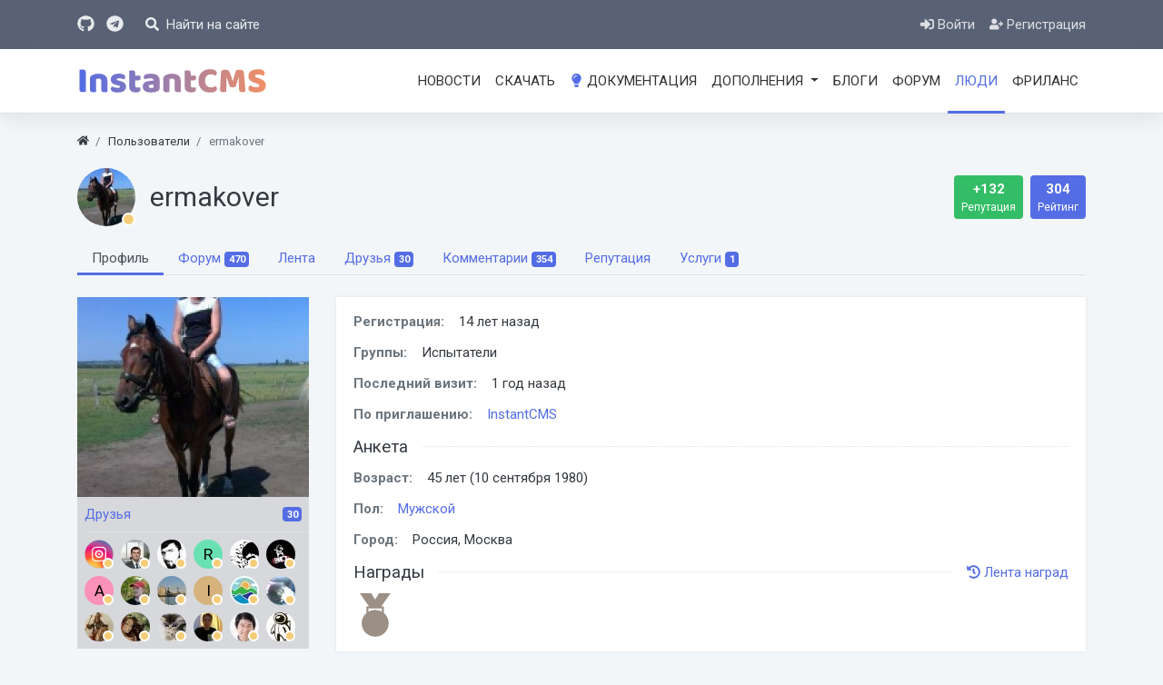

--- FILE ---
content_type: text/html; charset=utf-8
request_url: https://instantcms.ru/users/ermakover
body_size: 10355
content:
<!DOCTYPE html>
<html lang="ru" class="min-vh-100">
    <head>
        <title>ermakover, 45 лет / Россия/Москва &mdash; InstantCMS Community</title>
        <meta charset="utf-8">
        <meta http-equiv="X-UA-Compatible" content="IE=edge">
        <meta name="viewport" content="width=device-width, initial-scale=1, shrink-to-fit=no">
        <meta name="csrf-token" content="22ccbc1252410765ecf79674b5fbf35b2ac78299f1f482c4c284c776649d4a26">
        <meta name="generator" content="InstantCMS">
        <meta name="description" content="ermakover / 45 лет / Мужской пол  / Россия / Москва">
		<link rel="canonical" href="https://instantcms.ru/users/ermakover">
		<link rel="dns-prefetch" href="https://counter.yadro.ru">
		<link rel="preconnect" href="https://counter.yadro.ru" crossorigin>
		<link rel="dns-prefetch" href="https://fonts.googleapis.com">
		<link rel="preconnect" href="https://fonts.googleapis.com" crossorigin>
		<link rel="dns-prefetch" href="https://fonts.gstatic.com">
		<link rel="preconnect" href="https://fonts.gstatic.com" crossorigin>
		<link rel="search" type="application/opensearchdescription+xml" href="https://instantcms.ru/search/opensearch" title="Поиск на InstantCMS Community">
		<link rel="stylesheet" type="text/css" href="/templates/icms/css/theme.css?320">
		<link rel="stylesheet" type="text/css" href="/templates/icms/controllers/users/styles.css?320">
		<link rel="stylesheet" type="text/css" href="/templates/icms/css/toastr.css?320">
		<link rel="stylesheet" type="text/css" href="https://fonts.googleapis.com/css?family=Roboto:400,400i,700,700i&display=swap&subset=cyrillic-ext">
		            <link rel="apple-touch-icon" sizes="180x180" href="/templates/icms/images/favicons/apple-touch-icon.png">
		<link rel="icon" type="image/png" sizes="32x32" href="/templates/icms/images/favicons/favicon-32x32.png">
		<link rel="icon" type="image/png" sizes="16x16" href="/templates/icms/images/favicons/favicon-16x16.png">
		<link rel="manifest" href="/templates/icms/images/favicons/site.webmanifest">
		<link rel="mask-icon" href="/templates/icms/images/favicons/safari-pinned-tab.svg" color="#5bbad5">
		<link rel="shortcut icon" href="/templates/icms/images/favicons/favicon.ico">
		<meta name="apple-mobile-web-app-title" content="InstantCMS">
		<meta name="application-name" content="InstantCMS">
		<meta name="msapplication-TileColor" content="#001a40">
		<meta name="msapplication-config" content="/templates/icms/images/favicons/browserconfig.xml">
		<meta name="theme-color" content="#ffffff">
        </head>
    <body id="desktop_device_type" data-device="desktop" class="d-flex flex-column min-vh-100 bg-grayles">
                        <header>
                                                                                                        <div class="icms-header">
                <div class="container d-flex justify-content-between align-items-center flex-nowrap">
                                                                        <div class="h5 m-0">
    <a class="text-light" target="_blank" href="https://github.com/instantsoft" rel="noreferrer" title="Мы на GitHub" data-toggle="tooltip" data-placement="bottom" aria-label="Мы на GitHub"><svg class="icms-svg-icon w-16" fill="currentColor"><use href="/templates/icms/images/icons/brandsicms.svg#github"></use></svg></a>
    <a target="_blank" class="text-light ml-2" title="Канал в Telegram" href="https://t.me/instantcms" data-toggle="tooltip" data-placement="bottom" aria-label="Канал в Telegram"><svg class="icms-svg-icon w-16" fill="currentColor"><use href="/templates/icms/images/icons/brandsicms.svg#telegram"></use></svg></a>
</div><a href="#show-form" id="search-btn" class="text-light ml-3 ml-lg-4 text-decoration-none" title="Найти">
    <svg class="icms-svg-icon w-16" fill="currentColor"><use href="/templates/icms/images/icons/solid.svg#search"></use></svg>    <span class="d-none d-lg-inline-block ml-1">Найти на сайте</span>
</a>
                                                                                            <div class="ml-auto d-flex align-items-center">
            <nav class="navbar p-0 w-100 navbar-dark">
                <div class="collapse navbar-collapse show" id="target-header">
            <ul class="navbar-nav py-2 flex-row icms-navbar-expanded menu-header">



    
    
    
    <li class="nav-item key">
                    <a title="Войти" class="nav-link text-nowrap" href="/auth/login" target="_self" >
                <svg class="icms-svg-icon w-16" fill="currentColor"><use href="/templates/icms/images/icons/solid.svg#sign-in-alt"></use></svg>                                    <span class="nav-item-text">Войти</span>
                                            </a>
        
        
    

    
            </li>
    
    
    <li class="nav-item user_add">
                    <a title="Регистрация" class="nav-link text-nowrap" href="/auth/register" target="_self" >
                <svg class="icms-svg-icon w-16" fill="currentColor"><use href="/templates/icms/images/icons/solid.svg#user-plus"></use></svg>                                    <span class="nav-item-text">Регистрация</span>
                                            </a>
        
        
    

    </li></ul>
                    </div>
    </nav>

</div>                                                    </div>
                </div>
                    <div class="icms-navbar">
                <div class="container">
                                                                        <div class="d-flex align-items-center justify-content-between">        <nav class="navbar p-0 w-100 navbar-expand-lg navbar-light">
                                                <a href="/" class="navbar-brand flex-shrink-0">
                    <img src="/templates/icms/images/logo.svg" alt="InstantCMS Community" width="210" height="52">
                                    </a>
                        <button class="navbar-toggler" type="button" aria-label="Меню" data-toggle="collapse" data-target="#target-main">
                <span class="navbar-toggler-icon"></span>
            </button>
                <div class="collapse ml-auto flex-grow-0 navbar-collapse" id="target-main">
            <ul class="navbar-nav icms-menu-hovered menu-main">



    
    
    
    <li class="nav-item">
                    <a title="Новости" class="nav-link text-nowrap" href="/novosti" target="_self" >
                                                    <span class="nav-item-text">Новости</span>
                                            </a>
        
        
    

    
            </li>
    
    
    <li class="nav-item">
                    <a title="Скачать" class="nav-link text-nowrap" href="/get" target="_self" >
                                                    <span class="nav-item-text">Скачать</span>
                                            </a>
        
        
    

    
            </li>
    
    
    <li class="nav-item">
                    <a title="Документация" class="nav-link text-nowrap" href="https://docs.instantcms.ru/" target="_self" >
                <svg class="icms-svg-icon w-16" fill="currentColor"><use href="/templates/icms/images/icons/solid.svg#lightbulb"></use></svg>                                    <span class="nav-item-text">Документация</span>
                                            </a>
        
        
    

    
            </li>
    
    
    <li class="nav-item dropdown addons-menu">
                    <a title="Дополнения" class="nav-link text-nowrap dropdown-toggle" href="/addons" target="_self" data-toggle="dropdown" >
                                                    <span class="nav-item-text">Дополнения</span>
                                            </a>
        
        <ul class="dropdown-menu">
    

    
    
    
    <li class="nav-item addons-menu">
                    <a title="Шаблоны и макеты" class="dropdown-item text-nowrap" href="/addons/themes" target="_self" >
                                                    <span class="nav-item-text">Шаблоны и макеты</span>
                                            </a>
        
        
    

    
            </li>
    
    
    <li class="nav-item addons-menu">
                    <a title="SEO продвижение" class="dropdown-item text-nowrap" href="/addons/seo" target="_self" >
                                                    <span class="nav-item-text">SEO продвижение</span>
                                            </a>
        
        
    

    
            </li>
    
    
    <li class="nav-item addons-menu">
                    <a title="Админка" class="dropdown-item text-nowrap" href="/addons/backend" target="_self" >
                                                    <span class="nav-item-text">Админка</span>
                                            </a>
        
        
    

    
            </li>
    
    
    <li class="nav-item addons-menu">
                    <a title="Аудио" class="dropdown-item text-nowrap" href="/addons/audio" target="_self" >
                                                    <span class="nav-item-text">Аудио</span>
                                            </a>
        
        
    

    
            </li>
    
    
    <li class="nav-item addons-menu">
                    <a title="Безопасность" class="dropdown-item text-nowrap" href="/addons/security" target="_self" >
                                                    <span class="nav-item-text">Безопасность</span>
                                            </a>
        
        
    

    
            </li>
    
    
    <li class="nav-item addons-menu">
                    <a title="Видео" class="dropdown-item text-nowrap" href="/addons/video" target="_self" >
                                                    <span class="nav-item-text">Видео</span>
                                            </a>
        
        
    

    
            </li>
    
    
    <li class="nav-item addons-menu">
                    <a title="Внешний вид" class="dropdown-item text-nowrap" href="/addons/design" target="_self" >
                                                    <span class="nav-item-text">Внешний вид</span>
                                            </a>
        
        
    

    
            </li>
    
    
    <li class="nav-item addons-menu">
                    <a title="Интеграции" class="dropdown-item text-nowrap" href="/addons/integrations" target="_self" >
                                                    <span class="nav-item-text">Интеграции</span>
                                            </a>
        
        
    

    
            </li>
    
    
    <li class="nav-item addons-menu">
                    <a title="Карты и геолокация" class="dropdown-item text-nowrap" href="/addons/geo" target="_self" >
                                                    <span class="nav-item-text">Карты и геолокация</span>
                                            </a>
        
        
    

    
            </li>
    
    
    <li class="nav-item addons-menu">
                    <a title="Каталоги" class="dropdown-item text-nowrap" href="/addons/catalogs" target="_self" >
                                                    <span class="nav-item-text">Каталоги</span>
                                            </a>
        
        
    

    
            </li>
    
    
    <li class="nav-item addons-menu">
                    <a title="Комментарии" class="dropdown-item text-nowrap" href="/addons/comments" target="_self" >
                                                    <span class="nav-item-text">Комментарии</span>
                                            </a>
        
        
    

    
            </li>
    
    
    <li class="nav-item addons-menu">
                    <a title="Коммерция" class="dropdown-item text-nowrap" href="/addons/commerce" target="_self" >
                                                    <span class="nav-item-text">Коммерция</span>
                                            </a>
        
        
    

    
            </li>
    
    
    <li class="nav-item addons-menu">
                    <a title="Контент" class="dropdown-item text-nowrap" href="/addons/content" target="_self" >
                                                    <span class="nav-item-text">Контент</span>
                                            </a>
        
        
    

    
            </li>
    
    
    <li class="nav-item addons-menu">
                    <a title="Монетизация" class="dropdown-item text-nowrap" href="/addons/monetisation" target="_self" >
                                                    <span class="nav-item-text">Монетизация</span>
                                            </a>
        
        
    

    
            </li>
    
    
    <li class="nav-item addons-menu">
                    <a title="Локализации" class="dropdown-item text-nowrap" href="/addons/langs" target="_self" >
                                                    <span class="nav-item-text">Локализации</span>
                                            </a>
        
        
    

    
            </li>
    
    
    <li class="nav-item addons-menu">
                    <a title="Разработка" class="dropdown-item text-nowrap" href="/addons/dev" target="_self" >
                                                    <span class="nav-item-text">Разработка</span>
                                            </a>
        
        
    

    
            </li>
    
    
    <li class="nav-item addons-menu">
                    <a title="Общение" class="dropdown-item text-nowrap" href="/addons/talks" target="_self" >
                                                    <span class="nav-item-text">Общение</span>
                                            </a>
        
        
    

    
            </li>
    
    
    <li class="nav-item addons-menu">
                    <a title="Опросы" class="dropdown-item text-nowrap" href="/addons/polls" target="_self" >
                                                    <span class="nav-item-text">Опросы</span>
                                            </a>
        
        
    

    
            </li>
    
    
    <li class="nav-item addons-menu">
                    <a title="Пользователи" class="dropdown-item text-nowrap" href="/addons/users" target="_self" >
                                                    <span class="nav-item-text">Пользователи</span>
                                            </a>
        
        
    

    
            </li>
    
    
    <li class="nav-item addons-menu">
                    <a title="Социальность" class="dropdown-item text-nowrap" href="/addons/sociality" target="_self" >
                                                    <span class="nav-item-text">Социальность</span>
                                            </a>
        
        
    

    
            </li>
    
    
    <li class="nav-item addons-menu">
                    <a title="Слайдеры" class="dropdown-item text-nowrap" href="/addons/sliders" target="_self" >
                                                    <span class="nav-item-text">Слайдеры</span>
                                            </a>
        
        
    

    
            </li>
    
    
    <li class="nav-item addons-menu">
                    <a title="Формы" class="dropdown-item text-nowrap" href="/addons/forms" target="_self" >
                                                    <span class="nav-item-text">Формы</span>
                                            </a>
        
        
    

    
            </li>
    
    
    <li class="nav-item addons-menu">
                    <a title="Фото" class="dropdown-item text-nowrap" href="/addons/photos" target="_self" >
                                                    <span class="nav-item-text">Фото</span>
                                            </a>
        
        
    

    
            </li>
    
    
    <li class="nav-item addons-menu">
                    <a title="Утилиты" class="dropdown-item text-nowrap" href="/addons/utility" target="_self" >
                                                    <span class="nav-item-text">Утилиты</span>
                                            </a>
        
        
    

            </li></ul>
    
            </li>
    
    
    <li class="nav-item">
                    <a title="Блоги" class="nav-link text-nowrap" href="/blogs" target="_self" >
                                                    <span class="nav-item-text">Блоги</span>
                                            </a>
        
        
    

    
            </li>
    
    
    <li class="nav-item">
                    <a title="Форум" class="nav-link text-nowrap" href="/forum" target="_self" >
                                                    <span class="nav-item-text">Форум</span>
                                            </a>
        
        
    

    
            </li>
    
    
    <li class="nav-item is-active">
                    <a title="Люди" class="nav-link text-nowrap active" href="/users" >
                                                    <span class="nav-item-text">Люди</span>
                                            </a>
        
        
    

    
            </li>
    
    
    <li class="nav-item">
                    <a title="Фриланс" class="nav-link text-nowrap" href="/freelancers" target="_self" >
                                                    <span class="nav-item-text">Фриланс</span>
                                            </a>
        
        
    

    </li></ul>
                    </div>
    </nav>
</div>                                                    </div>
                </div>
                                                </header>
                                                <div class="container">
                    <div class="row no-gutters">
                                                    <div class="col-sm-12 d-flex justify-content-between align-items-center breadcrumb-row">
                                                        <ol class="breadcrumb mb-0 text-truncate flex-nowrap position-relative flex-fill" itemscope itemtype="https://schema.org/BreadcrumbList">
    <li class="breadcrumb-item" itemprop="itemListElement" itemscope itemtype="https://schema.org/ListItem">
        <a href="/" title="Главная" itemprop="item">
            <svg class="icms-svg-icon w-16" fill="currentColor"><use href="/templates/icms/images/icons/solid.svg#home"></use></svg>            <meta itemprop="name" content="Главная">
            <meta itemprop="position" content="1">
        </a>
    </li>
                                    <li class="breadcrumb-item" itemprop="itemListElement" itemscope itemtype="https://schema.org/ListItem">
                                    <a href="/users" itemprop="item">
                        <span itemprop="name">
                            Пользователи                        </span>
                    </a>
                                <meta itemprop="position" content="2">
            </li>
                                            <li class="breadcrumb-item active " itemprop="itemListElement" itemscope itemtype="https://schema.org/ListItem">
                                    <span itemprop="name">
                        ermakover                    </span>
                                <meta itemprop="position" content="3">
            </li>
                        </ol>
                                            </div>
                                                            </div>
                </div>
                            <div class="container">
                    <main class="row">
                                                    <article class="col-lg order-1 mb-3 mb-md-4">
                                                            
<div id="user_profile_title" class="d-flex align-items-center">

    <div class="avatar icms-user-avatar d-none d-lg-flex mr-3 peer_no_online">
                    <img class="img-fluid" src="/upload/030/u3064/9/f/ermakover-small.jpg" alt="ermakover" title="ermakover">            </div>

    <div class="name flex-fill">
        <h1 class="h2 m-0 text-break">
                            ermakover                                            </h1>
                    <div class="status small text-muted" style="display:none">
                <span class="text d-inline-block mr-3">
                                    </span>
                            </div>
            </div>

                        <div id="user_profile_rates" class="rates bg-success text-white rounded px-1 px-lg-2 py-1 py-lg-1"
                 data-url="/users/karma_vote/3064"
                 data-log-url="/users/karma_log/3064"
                 data-is-comment="1">
                <div class="d-flex justify-content-center align-items-center">
                                        <b class="value mx-2">
                        +132                    </b>
                                    </div>
                <small class="user_ratings_hint d-block text-center">Репутация</small>
                                                                </div>
                            <div id="user_profile_ratings" class="bg-primary rounded px-1 px-lg-2 py-1 py-lg-1 text-white ml-2">
                <div class="d-flex justify-content-center align-items-center">
                    <b class="value mx-2">
                        304                    </b>
                </div>
                <small class="user_ratings_hint d-block text-center ">Рейтинг</small>
            </div>
            </div>


    
	
		
        <div class="mobile-menu-wrapper mobile-menu-wrapper__tab my-3">
            <ul class="icms-profile__tabs nav nav-tabs menu-profile_tabs">



    
    
    
    <li class="nav-item is-active">
                    <a title="Профиль" class="nav-link text-nowrap active" href="/users/ermakover" >
                                                    <span class="nav-item-text">Профиль</span>
                                            </a>
        
        
    

    
            </li>
    
    
    <li class="nav-item">
                    <a title="Форум" class="nav-link text-nowrap" href="/users/ermakover/forum" >
                                                    <span class="nav-item-text">Форум</span>
                                                    <span class="counter badge">470</span>
                            </a>
        
        
    

    
            </li>
    
    
    <li class="nav-item">
                    <a title="Лента" class="nav-link text-nowrap" href="/users/ermakover/activity" >
                                                    <span class="nav-item-text">Лента</span>
                                            </a>
        
        
    

    
            </li>
    
    
    <li class="nav-item">
                    <a title="Друзья" class="nav-link text-nowrap" href="/users/ermakover/friends" >
                                                    <span class="nav-item-text">Друзья</span>
                                                    <span class="counter badge">30</span>
                            </a>
        
        
    

    
            </li>
    
    
    <li class="nav-item">
                    <a title="Комментарии" class="nav-link text-nowrap" href="/users/ermakover/comments" >
                                                    <span class="nav-item-text">Комментарии</span>
                                                    <span class="counter badge">354</span>
                            </a>
        
        
    

    
            </li>
    
    
    <li class="nav-item">
                    <a title="Репутация" class="nav-link text-nowrap" href="/users/ermakover/karma" >
                                                    <span class="nav-item-text">Репутация</span>
                                            </a>
        
        
    

    
            </li>
    
    
    <li class="nav-item">
                    <a title="Услуги" class="nav-link text-nowrap" href="/users/ermakover/fl" >
                                                    <span class="nav-item-text">Услуги</span>
                                                    <span class="counter badge">1</span>
                            </a>
        
        
    

    </li></ul>
        </div>

	

<div id="user_profile" class="icms-users-profile__view row mt-3 mt-md-4">

    <div id="left_column" class="col-md-3">

                    <div id="avatar">
                
                    <img class="img-fluid w-100" src="/upload/030/u3064/e/c/ermakover-avatar.jpg" alt="ermakover" title="ermakover" />

                                            </div>
                <div class="content_counts list-group list-group-flush">
                            <div class="list-group-item list-group-item-secondary p-2">
                    <div class="d-flex justify-content-between align-items-center">
                        <span>
                                                            <a href="/users/ermakover/friends">Друзья</a>
                                                    </span>
                        <span class="badge badge-primary">
                            30                        </span>
                    </div>
                    <div class="friends-list mt-2 d-flex flex-wrap mr-n2 mb-n2 border-top pt-2">
                                                    <a href="/users/yury" class="icms-user-avatar mb-2 mr-2 small peer_no_online" title="Def" data-toggle="tooltip" data-placement="top">
                                                                    <img class="img-fluid" src="/upload/036/u3642/a/e/1ad5ff19.png" alt="Def" title="Def">                                                            </a>
                                                    <a href="/users/neomaster" class="icms-user-avatar mb-2 mr-2 small peer_no_online" title="NEOm@ster" data-toggle="tooltip" data-placement="top">
                                                                    <img class="img-fluid" src="/upload/043/u4374/3/2/04a2b612.jpg" alt="NEOm@ster" title="NEOm@ster">                                                            </a>
                                                    <a href="/users/gnabi" class="icms-user-avatar mb-2 mr-2 small peer_no_online" title="GNabi" data-toggle="tooltip" data-placement="top">
                                                                    <img class="img-fluid" src="/upload/025/u2560/0/c/gnabi-micro.jpg" alt="GNabi" title="GNabi">                                                            </a>
                                                    <a href="/users/rshabalin" class="icms-user-avatar mb-2 mr-2 small peer_no_online" title="rshabalin" data-toggle="tooltip" data-placement="top">
                                                                    <span class="icms-profile-avatar__default avatar__mini" style="background-color: rgba(94, 226, 173, .9); color: black;"><svg fill="currentColor" viewBox="0 0 28 21"><text x="50%" y="50%" dominant-baseline="central" text-anchor="middle">R</text></svg></span>                                                            </a>
                                                    <a href="/users/skewes" class="icms-user-avatar mb-2 mr-2 small peer_no_online" title="skewes" data-toggle="tooltip" data-placement="top">
                                                                    <img class="img-fluid" src="/upload/057/u5771/0/e/b81ba314.jpg" alt="skewes" title="skewes">                                                            </a>
                                                    <a href="/users/redray" class="icms-user-avatar mb-2 mr-2 small peer_no_online" title="Red-Ray.Ru" data-toggle="tooltip" data-placement="top">
                                                                    <img class="img-fluid" src="/upload/084/u8434/4/8/b04c04da.jpg" alt="Red-Ray.Ru" title="Red-Ray.Ru">                                                            </a>
                                                    <a href="/users/dushka" class="icms-user-avatar mb-2 mr-2 small peer_no_online" title="Антон" data-toggle="tooltip" data-placement="top">
                                                                    <span class="icms-profile-avatar__default avatar__mini" style="background-color: rgba(254, 137, 177, .9); color: black;"><svg fill="currentColor" viewBox="0 0 28 21"><text x="50%" y="50%" dominant-baseline="central" text-anchor="middle">А</text></svg></span>                                                            </a>
                                                    <a href="/users/malanas" class="icms-user-avatar mb-2 mr-2 small peer_no_online" title="Malanas" data-toggle="tooltip" data-placement="top">
                                                                    <img class="img-fluid" src="/upload/028/u2860/2/5/malanas-micro.jpg" alt="Malanas" title="Malanas">                                                            </a>
                                                    <a href="/users/slepik" class="icms-user-avatar mb-2 mr-2 small peer_no_online" title="R161Net" data-toggle="tooltip" data-placement="top">
                                                                    <img class="img-fluid" src="/upload/037/u3796/e/4/788bd1f6.jpg" alt="R161Net" title="R161Net">                                                            </a>
                                                    <a href="/users/igor" class="icms-user-avatar mb-2 mr-2 small peer_no_online" title="Igor" data-toggle="tooltip" data-placement="top">
                                                                    <span class="icms-profile-avatar__default avatar__mini" style="background-color: rgba(214, 174, 114, .9); color: black;"><svg fill="currentColor" viewBox="0 0 28 21"><text x="50%" y="50%" dominant-baseline="central" text-anchor="middle">I</text></svg></span>                                                            </a>
                                                    <a href="/users/93rus" class="icms-user-avatar mb-2 mr-2 small peer_no_online" title="Анапа-Турцентр" data-toggle="tooltip" data-placement="top">
                                                                    <img class="img-fluid" src="/upload/100/u10062/f/e/bd5be1b5.jpg" alt="Анапа-Турцентр" title="Анапа-Турцентр">                                                            </a>
                                                    <a href="/users/ingdesign" class="icms-user-avatar mb-2 mr-2 small peer_no_online" title="IngDesign" data-toggle="tooltip" data-placement="top">
                                                                    <img class="img-fluid" src="/upload/038/u3849/c/5/ingdesign-micro.jpg" alt="IngDesign" title="IngDesign">                                                            </a>
                                                    <a href="/users/scythian" class="icms-user-avatar mb-2 mr-2 small peer_no_online" title="Scythian" data-toggle="tooltip" data-placement="top">
                                                                    <img class="img-fluid" src="/upload/073/u7367/0/f/4c892958.jpg" alt="Scythian" title="Scythian">                                                            </a>
                                                    <a href="/users/milyana" class="icms-user-avatar mb-2 mr-2 small peer_no_online" title="Milyana" data-toggle="tooltip" data-placement="top">
                                                                    <img class="img-fluid" src="/upload/092/u9277/c/6/milyana-micro.jpg" alt="Milyana" title="Milyana">                                                            </a>
                                                    <a href="/users/aalexstorm" class="icms-user-avatar mb-2 mr-2 small peer_no_online" title="dwd" data-toggle="tooltip" data-placement="top">
                                                                    <img class="img-fluid" src="/upload/050/u5034/0/5/aalexstorm-micro.jpg" alt="dwd" title="dwd">                                                            </a>
                                                    <a href="/users/netage" class="icms-user-avatar mb-2 mr-2 small peer_no_online" title="Андрей" data-toggle="tooltip" data-placement="top">
                                                                    <img class="img-fluid" src="/upload/039/u3967/7/3/netage-micro.jpg" alt="Андрей" title="Андрей">                                                            </a>
                                                    <a href="/users/allfine" class="icms-user-avatar mb-2 mr-2 small peer_no_online" title="Старый балбес" data-toggle="tooltip" data-placement="top">
                                                                    <img class="img-fluid" src="/upload/044/u4428/2/0/allfine-micro.jpg" alt="Старый балбес" title="Старый балбес">                                                            </a>
                                                    <a href="/users/lokanaft" class="icms-user-avatar mb-2 mr-2 small peer_no_online" title="lokanaft" data-toggle="tooltip" data-placement="top">
                                                                    <img class="img-fluid" src="/upload/007/u794/5/5/lokanaft-micro.jpg" alt="lokanaft" title="lokanaft">                                                            </a>
                                            </div>
                </div>
                    </div>

            </div>
    <div id="right_column" class="col-md-9 mt-3 mt-md-0">
        <div id="information" class="content_item">

                            <div class="field ft_string f_date_reg">
                    <div class="text-secondary title title_left">
                        Регистрация:
                    </div>
                    <div class="value">
                                                    14 лет назад                                            </div>
                </div>
                            <div class="field ft_string f_groups">
                    <div class="text-secondary title title_left">
                        Группы:
                    </div>
                    <div class="value">
                                                    Испытатели                                            </div>
                </div>
                            <div class="field ft_string f_date_log">
                    <div class="text-secondary title title_left">
                        Последний визит:
                    </div>
                    <div class="value">
                                                    1 год назад                                            </div>
                </div>
                            <div class="field ft_string f_inviter_id">
                    <div class="text-secondary title title_left">
                        По приглашению:
                    </div>
                    <div class="value">
                                                    <a href="/users/admin">
                                InstantCMS                            </a>
                                            </div>
                </div>
            
            
                
                <div class="fieldset">

                                    <div class="fieldset_title">
                        <h3>Анкета</h3>
                    </div>
                
                                    
                    <div class="field ft_age f_birth_date">
                                                    <div class="text-secondary title title_left">Возраст: </div>
                                                <div class="value">
                            45 лет (<time datetime="1980-09-10T00:00:00+03:00">10 сентября 1980</time>)                        </div>
                    </div>
                                    
                    <div class="field ft_list f_gender">
                                                    <div class="text-secondary title title_left">Пол: </div>
                                                <div class="value">
                            <a class="list_autolink users_list_autolink" href="/users?gender=m">Мужской</a>                        </div>
                    </div>
                                    
                    <div class="field ft_city f_city_id">
                                                    <div class="text-secondary title title_left">Город: </div>
                                                <div class="value">
                            Россия, Москва                        </div>
                    </div>
                
                </div>
                        
            <div class="fieldset">
    <div class="fieldset_title">
        <h3>Награды</h3>
        <a href="/awards">
            <svg class="icms-svg-icon w-16" fill="currentColor"><use href="/templates/icms/images/icons/solid.svg#history"></use></svg>            Лента наград        </a>
    </div>
    <div class="d-flex flex-wrap mr-n3 mb-n3 icms-awards">
                <div class="d-flex align-items-center flex-column position-relative mr-3 mb-3 icms-awards__award">
            <img src="/static/awards/aw.svg" alt="Медаль" title="Почетный член форума" data-toggle="tooltip" data-placement="top" class="icms-awards__award-img d-block" width="48">
                    </div>
            </div>
</div>        </div>
    </div>
</div>
<div id="wall_widget" class="border-top mt-3 pt-3">

    <div class="title_bar d-flex justify-content-between">
        <h3 class="m-0">Стена пользователя</h3>
            </div>

    <div id="wall_urls" style="display: none"
            data-get-url="/wall/get"
            data-replies-url="/wall/get_replies"
            data-delete-url="/wall/delete"
    ></div>

    <div id="wall_add_form" class="mb-3">
        <div class="preview_box alert alert-light border mt-3 d-none"></div>
        <form action="/wall/submit" method="post">
            <input type="hidden" class="form-control input" name="csrf_token" value="22ccbc1252410765ecf79674b5fbf35b2ac78299f1f482c4c284c776649d4a26" >            <input type="hidden" class="form-control input" name="action" value="add" >            <input type="hidden" class="form-control input" name="id" value="0" >            <input type="hidden" class="form-control input" name="parent_id" value="0" >            <input type="hidden" class="form-control input" name="pc" value="users" >            <input type="hidden" class="form-control input" name="pt" value="user" >            <input type="hidden" class="form-control input" name="pi" value="3064" >            <textarea name="content" class="form-control textarea tinymce_redactor" id="content" ></textarea>            <div class="buttons row justify-content-between">
                <div class="col">
                    <button value="Отправить" class="button btn button-add button-update btn-primary" name="submit" onclick="icms.wall.submit()" type="button" ><span>Отправить</span></button>                    <button value="Отменить" class="button btn btn-secondary button-cancel" name="cancel" onclick="icms.wall.restoreForm()" type="button" ><span>Отменить</span></button>                </div>
                <div class="col-auto">
                    <button class="button btn button-preview btn-info" name="preview" onclick="icms.wall.preview()" type="button">
                        <svg class="icms-svg-icon w-16" fill="currentColor"><use href="/templates/icms/images/icons/solid.svg#eye"></use></svg>                        <span class="d-none d-lg-inline-block">Предпросмотр</span>
                    </button>
                </div>
            </div>
        </form>
    </div>

    <div id="entries_list" class="mt-3 mt-md-4">

        
                    


<div id="entry_8715" class="entry media my-4" data-replies="0">
    <div class="d-flex mr-3">
        <a href="/users/skewes" class="icms-user-avatar small peer_no_online">
                            <img class="img-fluid" src="/upload/057/u5771/0/e/b81ba314.jpg" alt="skewes" title="skewes">                    </a>
    </div>
    <div class="media-body">
        <h6 class="d-md-flex align-items-center mb-2">
            <a class="user" href="/users/skewes">skewes</a>
            <small class="text-muted ml-2">
                <svg class="icms-svg-icon w-16" fill="currentColor"><use href="/templates/icms/images/icons/solid.svg#history"></use></svg>                <span>
                    7 лет назад                </span>
                            </small>
            <a data-toggle="tooltip" data-placement="top" href="?wid=8715" class="text-dark ml-2 mr-4" title="Ссылка на эту запись">#</a>
        </h6>
        <div class="icms-wall-html">
            <strong>ermakover</strong>, спасибо большое за предоставленную информацию по социальной сети Твиттер!<br />
Очень мне помогли!   <img src="/static/smiles/v.gif" alt="v" />        </div>
        <div class="links mt-2">
                    </div>
                            <div class="replies"></div>
            </div>
</div>



<div id="entry_6463" class="entry media my-4" data-replies="0">
    <div class="d-flex mr-3">
        <a href="/users/malanas" class="icms-user-avatar small peer_no_online">
                            <img class="img-fluid" src="/upload/028/u2860/2/5/malanas-micro.jpg" alt="Malanas" title="Malanas">                    </a>
    </div>
    <div class="media-body">
        <h6 class="d-md-flex align-items-center mb-2">
            <a class="user" href="/users/malanas">Malanas</a>
            <small class="text-muted ml-2">
                <svg class="icms-svg-icon w-16" fill="currentColor"><use href="/templates/icms/images/icons/solid.svg#history"></use></svg>                <span>
                    11 лет назад                </span>
                            </small>
            <a data-toggle="tooltip" data-placement="top" href="?wid=6463" class="text-dark ml-2 mr-4" title="Ссылка на эту запись">#</a>
        </h6>
        <div class="icms-wall-html">
            С НОВЫМ ГОДОМ !!!<br /> <div class="bb_img" style=""><img src="https://yavospitatel.ru/components/present/image/presents/723695662.gif" alt=&quot;&quot; /></div>        </div>
        <div class="links mt-2">
                    </div>
                            <div class="replies"></div>
            </div>
</div>


        
    </div>

    
</div>
                                                                                                </article>
                                                                                                                                                                        </main>
                </div>
                                    <section class="icms-footer__middle  bg-dark text-white-50 mt-auto">
                <div class="container border-bottom">
                    <div class="row py-5 mb-n3">
                                                    <div class="col-md-3">
                                                    <div class="icms-widget__compact">
    <h3 class="h5 card-header text-gradient">
        InstantCMS Team
    </h3>
    <p>Связь с нами<br>
    Email <a class="text-muted" href="mailto:dev@instantcms.ru" title="Только по организационным вопросам, техподдержка не оказывается">dev@instantcms.ru</a></p>
    <p>
        Делаем полезные Интернет проекты с 2008 года 💫
    </p>
</div>                                            </div>
                                                        <div class="col-md mb-3">
                                                    <div class="icms-widget card mb-3 mb-md-4  icms-widget__compact" id="widget_wrapper_113">
    <h3 class="h5 card-header d-flex align-items-center">
        <span>О проекте</span>
    </h3>
            <nav class="navbar p-0 w-100 navbar-dark">
                <div class="collapse navbar-collapse show" id="target-bottom1">
            <ul class="navbar-nav flex-column w-100 p-0 flex-row icms-navbar-expanded menu-bottom1">



    
    
    
    <li class="nav-item">
                    <a title="О системе" class="nav-link text-nowrap" href="/about.html" target="_self" >
                                                    <span class="nav-item-text">О системе</span>
                                            </a>
        
        
    

    
            </li>
    
    
    <li class="nav-item">
                    <a title="Поддержите проект" class="nav-link text-nowrap" href="/donate.html" target="_self" >
                                                    <span class="nav-item-text">Поддержите проект</span>
                                            </a>
        
        
    

    
            </li>
    
    
    <li class="nav-item">
                    <a title="Предложение для спонсоров" class="nav-link text-nowrap" href="/sponsorship.html" target="_self" >
                                                    <span class="nav-item-text">Предложение для спонсоров</span>
                                            </a>
        
        
    

    
            </li>
    
    
    <li class="nav-item">
                    <a title="Фрилансеры" class="nav-link text-nowrap" href="/freelancers" target="_self" >
                                                    <span class="nav-item-text">Фрилансеры</span>
                                            </a>
        
        
    

    </li></ul>
                    </div>
    </nav>

</div>                                            </div>
                                                        <div class="col-md mb-3">
                                                    <div class="icms-widget card mb-3 mb-md-4  icms-widget__compact" id="widget_wrapper_114">
    <h3 class="h5 card-header d-flex align-items-center">
        <span>Поддержка</span>
    </h3>
            <nav class="navbar p-0 w-100 navbar-dark">
                <div class="collapse navbar-collapse show" id="target-support">
            <ul class="navbar-nav flex-column w-100 p-0 flex-row icms-navbar-expanded menu-support">



    
    
    
    <li class="nav-item">
                    <a title="Документация" class="nav-link text-nowrap" href="https://docs.instantcms.ru/" target="_self" >
                                                    <span class="nav-item-text">Документация</span>
                                            </a>
        
        
    

    
            </li>
    
    
    <li class="nav-item">
                    <a title="Для администраторов" class="nav-link text-nowrap" href="https://docs.instantcms.ru/manual/start" target="_self" >
                                                    <span class="nav-item-text">Для администраторов</span>
                                            </a>
        
        
    

    
            </li>
    
    
    <li class="nav-item">
                    <a title="Для разработчиков" class="nav-link text-nowrap" href="https://docs.instantcms.ru/dev/start" target="_self" >
                                                    <span class="nav-item-text">Для разработчиков</span>
                                            </a>
        
        
    

    
            </li>
    
    
    <li class="nav-item">
                    <a title="Форум" class="nav-link text-nowrap" href="/forum" target="_self" >
                                                    <span class="nav-item-text">Форум</span>
                                            </a>
        
        
    

    </li></ul>
                    </div>
    </nav>

</div>                                            </div>
                                                        <div class="col-md mb-3">
                                                    <div class="icms-widget card mb-3 mb-md-4  icms-widget__compact" id="widget_wrapper_136">
    <h3 class="h5 card-header d-flex align-items-center">
        <span>Дополнения</span>
    </h3>
            <nav class="navbar p-0 w-100 navbar-dark">
                <div class="collapse navbar-collapse show" id="target-addons">
            <ul class="navbar-nav flex-column w-100 p-0 flex-row icms-navbar-expanded menu-addons">



    
    
    
    <li class="nav-item">
                    <a title="Шаблоны InstantCMS" class="nav-link text-nowrap" href="/addons/themes" target="_self" >
                                                    <span class="nav-item-text">Шаблоны InstantCMS</span>
                                            </a>
        
        
    

    
            </li>
    
    
    <li class="nav-item">
                    <a title="SEO оптимизация" class="nav-link text-nowrap" href="/addons/seo" target="_self" >
                                                    <span class="nav-item-text">SEO оптимизация</span>
                                            </a>
        
        
    

    
            </li>
    
    
    <li class="nav-item">
                    <a title="Монетизация сайта" class="nav-link text-nowrap" href="/addons/monetisation" target="_self" >
                                                    <span class="nav-item-text">Монетизация сайта</span>
                                            </a>
        
        
    

    
            </li>
    
    
    <li class="nav-item">
                    <a title="Социальность" class="nav-link text-nowrap" href="/addons/sociality" target="_self" >
                                                    <span class="nav-item-text">Социальность</span>
                                            </a>
        
        
    

    </li></ul>
                    </div>
    </nav>

</div>                                            </div>
                        </div>
                </div>
                </section>
                    <footer class="icms-footer__bottom bg-dark text-white">
                <div class="container py-2">
                    <div class="row no-gutters align-items-center flex-wrap">
                                                    <div class="col-md-6 mt-2 mt-sm-0 mb-2 mb-sm-0">
                                                        <div class="d-flex align-items-center text-light icms-links-inherit-color">
        <a href="https://instantcms.io">
            InstantCMS Team        </a>
        <span class="mx-2">
            &copy; 2008 — 2026        </span>
            </div>
                                            </div>
                                                        <div class="col-md-6 d-flex align-items-center">
                                                            <nav class="navbar p-0 w-100 navbar-dark">
                <div class="collapse navbar-collapse show" id="target-right_bottom">
            <ul class="navbar-nav flex-md-row justify-content-md-end flex-row icms-navbar-expanded menu-right_bottom">



    
    
    
    <li class="nav-item">
                    <a title="Правила сайта" class="nav-link text-nowrap" href="/rules.html" target="_self" >
                <svg class="icms-svg-icon w-16" fill="currentColor"><use href="/templates/icms/images/icons/solid.svg#handshake"></use></svg>                                    <span class="nav-item-text">Правила сайта</span>
                                            </a>
        
        
    

    </li></ul>
                    </div>
    </nav>
<div class="ml-3">
<!--LiveInternet counter--><a href="https://www.liveinternet.ru/click"
target="_blank" rel="noreferrer"><img id="licntCCDF" width="31" height="31" style="border:0"
title="LiveInternet"
src="[data-uri]"
alt="LiveInternet"></a><!--/LiveInternet-->
</div>                                            </div>
                        </div>
                </div>
                </footer>
                        <a class="btn btn-secondary btn-lg" href="#desktop_device_type" id="scroll-top">
                <svg class="icms-svg-icon w-16" fill="currentColor"><use href="/templates/icms/images/icons/solid.svg#chevron-up"></use></svg>            </a>
                            <div class="alert text-center py-3 border-0 rounded-0 m-0 position-fixed fixed-bottom icms-cookiealert" id="icms-cookiealert">
                <div class="container">
                    <span class="cookie-icon">🍪</span><span>Мы используем файлы cookie для работы сайта. <a href="/privacy-cookie.html" target="_blank">Читать подробнее.</a></span>                    <button type="button" class="ml-2 btn btn-primary btn-sm acceptcookies">
                        Согласен                    </button>
                </div>
            </div>
                        <script>var LANG_LOADING = 'Загрузка...';var LANG_ALL = 'Все';</script>
                    <script src="/templates/modern/js/jquery.js?320" ></script>
		<script src="/templates/modern/js/vendors/popper.js/js/popper.min.js?320" ></script>
		<script src="/templates/modern/js/vendors/bootstrap/bootstrap.min.js?320" ></script>
		<script src="/templates/modern/js/core.js?320" ></script>
		<script src="/templates/modern/js/modal.js?320" ></script>
		<script src="/templates/default/js/jquery-scroll.js?320" ></script>
		<script src="/templates/modern/js/wall.js?320" ></script>
		<script src="/wysiwyg/tinymce/files/tinymce.min.js?320" ></script>
		<script src="/templates/modern/js/files.js?320" ></script>
		<script src="/templates/modern/js/users.js?320" ></script>
		<script src="/templates/modern/js/vendors/toastr/toastr.min.js?320" ></script>
		                	
        <script>
            var tiny_global_options = {};
            function init_tinymce (dom_id){
                var tinymce_options = {};
                if(tiny_global_options.hasOwnProperty('field_'+dom_id)){
                    tinymce_options = tiny_global_options['field_'+dom_id];
                } else if(tiny_global_options.hasOwnProperty('default')) {
                    tinymce_options = tiny_global_options.default;
                }
                icms.files.url_delete = '/files/delete';
                tinymce_options.selector = '#'+dom_id;
                tinymce_options.init_instance_callback = function (editor) {
                    editor.on('KeyDown', function (e) {
                        if ((e.keyCode === 8 || e.keyCode === 46) && editor.selection) {
                            var selectedNode = editor.selection.getNode();
                            if (selectedNode && selectedNode.nodeName === 'IMG' && !$(selectedNode).hasClass('smile_image') && confirm('Удалить изображение с сервера?')) {
                                icms.files.deleteByPath($(selectedNode).data('mce-src'));
                            }
                        }
                    });
                };
                tinymce_options.setup = function (editor) {
                    editor.addShortcut(
                    'ctrl+13', 'ctr + enter submit', function () {
                        $('#'+dom_id).trigger('keydown', [{keyCode: 13, ctrlKey: true}]);
                    });
                };
                                    tinymce_options.content_css = '/templates/icms/css/theme.css?320';
                                tinymce.init(tinymce_options);
                icms.forms.addWysiwygsInsertPool(dom_id, function(field_element, text){
                    tinymce.activeEditor.setContent(text);
                    tinymce.activeEditor.focus();
                });
                icms.forms.addWysiwygsAddPool(dom_id, function(field_element, text){
                    tinymce.activeEditor.insertContent(text);
                });
                icms.forms.addWysiwygsInitPool(dom_id, function(field_element){
                    tinymce.remove('#'+field_element);
                    init_tinymce(field_element);
                });
                icms.forms.addWysiwygsSavePool(dom_id, function(field_element){
                    tinymce.activeEditor.save();
                });
            }
        </script>

        
	
        <script>
                            tiny_global_options['field_content'] = {"plugins":"autoresize paste quickbars textpattern media image fullscreen emoticons codesample icmsspoiler lists link","textpattern_patterns":[{"start":"> ","format":"blockquote"}],"codesample_languages":[{"text":"HTML\/XML","value":"html"},{"text":"PHP","value":"php"},{"text":"JavaScript","value":"javascript"},{"text":"CSS","value":"css"},{"text":"SQL","value":"sql"},{"text":"Bash","value":"bash"}],"toolbar":"formatselect codesample blockquote | bold italic underline strikethrough numlist bullist | image link unlink media  emoticons spoiler-add | fullscreen","min_height":200,"max_height":700,"browser_spellcheck":true,"contextmenu":false,"menubar":false,"statusbar":false,"relative_urls":false,"convert_urls":false,"paste_data_images":true,"image_caption":false,"toolbar_drawer":"sliding","spoiler_caption":"\u0421\u043f\u043e\u0439\u043b\u0435\u0440","toc_header":"div","resize":"both","theme":"silver","mobile":{"theme":"silver"},"smiles_url":"\/typograph\/get_smiles","paste_as_text":true,"file_picker_types":"file media","file_upload":false,"allow_mime_types":{"3":null,"4":null,"9":null,"5":null,"6":null,"7":null},"skin":"icms","images_preset":"blogs_body","quickbars_selection_toolbar":"bold italic underline blockquote","quickbars_insert_toolbar":false,"forced_root_block":"p","block_formats":"\u041f\u0430\u0440\u0430\u0433\u0440\u0430\u0444=p; \u0417\u0430\u0433\u043e\u043b\u043e\u0432\u043e\u043a 4=h4;","image_title":true,"image_description":false,"image_dimensions":false,"image_advtab":false,"language":"ru"};
                $(function(){
                    init_tinymce('content');
                });
                    </script>

        
	<script>
    var LANG_SEND = 'Отправить';var LANG_SAVE = 'Сохранить';var LANG_WALL_ENTRY_DELETED = 'Запись удалена';var LANG_WALL_ENTRY_DELETE_CONFIRM = 'Удалить запись от пользователя %s?';    </script>

	                        <script>var LANG_USERS_KARMA_COMMENT = 'Пожалуйста, поясните почему вы ставите такую оценку';</script>
                    
	<div class="d-none" id="show-form">
    <form action="/search" method="get">
        <div class="input-group input-group-lg">
            <input type="text" class="form-control input" name="q" value="" placeholder="Что ищем?" autocomplete="off" id="search-btn-input" >            <div class="input-group-append">
                <button class="btn btn-primary" type="submit" onclick="$(this).addClass('is-busy');">
                    <span class="d-none d-lg-inline-block">
                        Найти на сайте                    </span>
                    <span class="d-inline-block d-lg-none">
                        <svg class="icms-svg-icon w-16" fill="currentColor"><use href="/templates/icms/images/icons/solid.svg#search"></use></svg>                    </span>
                </button>
            </div>
        </div>
    </form>
</div>
<script>
$('#search-btn').on('click', function (e) {
    icms.modal.open($(this).attr('href'), $(this).attr('title'), 'xl modal-search-panel');
    $('#search-btn-input').focus();
    return false;
});
</script>

	            <script>
                (function(d,s){d.getElementById("licntCCDF").src=
"https://counter.yadro.ru/hit?t45.4;r"+escape(d.referrer)+
((typeof(s)=="undefined")?"":";s"+s.width+"*"+s.height+"*"+
(s.colorDepth?s.colorDepth:s.pixelDepth))+";u"+escape(d.URL)+
";h"+escape(d.title.substring(0,150))+";"+Math.random()})
(document,screen);            </script>
            
	                <script>
                    toastr.options = {progressBar: true, preventDuplicates: true, timeOut: 20000, newestOnTop: true, closeButton: true, hideDuration: 400};
                                    </script>
                
        <script> icms.head.on_demand = {"root":"\/","css":{"photoswipe":"templates\/icms\/css\/photoswipe.css"},"js":{"vendors\/photoswipe\/photoswipe.min":"templates\/modern\/js\/vendors\/photoswipe\/photoswipe.min.js"}};</script>
    </body>
</html>


--- FILE ---
content_type: text/css
request_url: https://instantcms.ru/templates/icms/controllers/users/styles.css?320
body_size: 112
content:
.icms-users-profile__view .fieldset_title{border-top:dotted 1px #dae2e8;margin-bottom:0.75rem;margin-top:1.5rem}.icms-users-profile__view .fieldset_title::after{display:block;clear:both;content:""}.icms-users-profile__view .fieldset_title h3{margin:-0.703125rem 0 0;background:#ffffff;padding-right:1rem;float:left;font-size:1.171875rem}.icms-users-profile__view .fieldset_title a{margin:-0.5625rem 0 0;background:#ffffff;padding-left:1rem;float:right;line-height:1.2}

--- FILE ---
content_type: text/javascript
request_url: https://instantcms.ru/wysiwyg/tinymce/files/plugins/icmsspoiler/plugin.min.js
body_size: 2303
content:
tinymce.PluginManager.add('icmsspoiler', function (editor, url){

    var $ = editor.$;

    var spoilerCaption = editor.getParam('spoiler_caption', 'Spoiler');

    editor.ui.registry.addIcon('addspoiler', '<svg width="24" height="24" viewBox="0 0 32 32"><path d="M 8.2402449,23.889882 C 5.8973796,22.730185 3.0542372,20.48054 1.9221507,18.890671 L -0.13618842,16 1.9388854,13.085828 C 5.7147388,7.7831304 18,3.5860564 18,7.5987902 c 0,0.8793346 1.357441,2.8668298 3.016535,4.4166558 2.682976,2.506275 2.889786,3.09605 1.870281,5.333621 -1.618402,3.552005 -6.057002,5.237294 -9.757096,3.704665 C 10.346887,19.901045 8,16.423626 8,13.452947 8,11.350247 6.24703,11.669903 5,14 c -2.9566133,5.524482 8.321939,11.166254 16.1849,8.096031 3.35339,-1.309386 7.033039,-5.085707 6.446043,-6.615394 -0.718554,-1.872523 1.99363,-2.637925 3.389136,-0.956443 C 33.883964,17.974965 23.332535,26.00091 15.934276,25.999211 14.045424,25.998778 10.58311,25.04958 8.2402449,23.889882 Z M 15.5,13 c 0,-1.832728 -0.601738,-2.585447 -2.254471,-2.820137 -1.352279,-0.1920247 -2.495586,0.308199 -2.856989,1.25 -0.9956682,2.594671 0.399883,4.739185 2.856989,4.390274 C 14.898262,15.585447 15.5,14.832728 15.5,13 Z M 24,10 C 24,8.6666667 23.333333,8 22,8 20.666667,8 20,7.3333333 20,6 c 0,-1.3333333 0.666667,-2 2,-2 1.333333,0 2,-0.6666667 2,-2 0,-1.33333333 0.666667,-2 2,-2 1.333333,0 2,0.66666667 2,2 0,1.3333333 0.666667,2 2,2 1.333333,0 2,0.6666667 2,2 0,1.3333333 -0.666667,2 -2,2 -1.333333,0 -2,0.6666667 -2,2 0,1.333333 -0.666667,2 -2,2 -1.333333,0 -2,-0.666667 -2,-2 z"></path></svg>');
    editor.ui.registry.addIcon('removespoiler', '<svg width="24" height="24" viewBox="0 0 32 32"><path d="M 0.43573203,28.896012 C 0.06046595,28.288819 0.90264662,26.642808 2.3072446,25.23821 L 4.8610592,22.684395 2.3380073,19.376504 -0.18504463,16.068612 1.9144573,13.120134 C 4.7888413,9.0834336 11.925665,5.7694928 16.961573,6.1330968 20.367506,6.3790129 21.49685,5.9107672 24.486417,3.0131654 27.248535,0.33601531 28.265102,-0.13489771 29.220266,0.82026552 30.175429,1.7754288 27.439896,5.0391259 16.481716,16.018319 8.8065091,23.708244 2.2098232,30 1.8224141,30 1.435005,30 0.81099811,29.503206 0.43573203,28.896012 Z M 8.3875,15.1875 C 7.6605038,11.552519 6.5350309,11.131769 5.0351838,13.934259 3.6917202,16.444543 3.7075479,16.564691 5.6357143,18.492857 7.8473413,20.704484 9.1725396,19.112698 8.3875,15.1875 Z m 7.022663,-4.33286 C 14.535061,9.4386964 10.978144,9.893381 10.361626,11.5 c -0.316582,0.825 -0.290715,2.242408 0.05748,3.149797 0.55768,1.453292 0.924078,1.376424 3.076168,-0.64536 1.343695,-1.262336 2.205394,-2.679745 1.914886,-3.149797 z M 11.028025,25.038482 C 9.1568902,23.855157 10.482411,23.350556 17.131306,22.715076 21.700354,22.278382 26.403382,19.755463 27.453914,17.177558 28.060915,15.688035 26.376941,12 25.089816,12 c -0.461899,0 -1.098968,1.295759 -1.415709,2.879464 -0.696166,3.480833 -2.956492,5.902322 -6.290604,6.739131 -4.464453,1.120506 -3.895752,-0.617668 2.148866,-6.567776 6.429265,-6.3287413 7.632071,-6.501183 10.870652,-1.558484 1.602989,2.446471 1.584948,2.71582 -0.365363,5.454779 -3.789427,5.321759 -14.698874,8.817537 -19.009633,6.091368 z"></path></svg>');


    function addSpoiler(){
        var selection = editor.selection;
        var node = selection.getNode();
        if (node) {
            editor.undoManager.transact(function () {
                var content = selection.getContent();
                if (!content) {
                    content = '...';
                }
                var uniq = Math.random().toString(36).substr(2, 9);
                selection.setContent('<div class="spoiler"><input tabindex="-1" type="checkbox" id="' + uniq + '"><label for="' + uniq + '">' + spoilerCaption + '</label><div class="spoiler_body">' + content + '</div></div>');
            });
            editor.nodeChanged();
        }
    }

    function removeSpoiler(){
        var selection = editor.selection;
        var node = selection.getNode();
        if (node && node.className == 'spoiler'){
            editor.undoManager.transact(function (){
                var newPara = document.createElement('p');
                newPara.innerHTML = node.getElementsByClassName('spoiler_body')[0].innerHTML;
                node.parentNode.replaceChild(newPara, node);
            });
            editor.nodeChanged();
        }
    }

    editor.on('PreProcess', function (e) {
        $('[class*="spoiler"]', e.node).each(function (index, elem) {
            if (elem.hasAttribute('contenteditable')) {
                elem.removeAttribute('contentEditable');
            }
        });
    });

    editor.on('SetContent', function () {
        $('[class*="spoiler"]').each(function (index, elem) {
            if (!elem.hasAttribute('contenteditable')) {
                var $elem = $(elem);
                if ($elem.hasClass('spoiler')) {
                    elem.contentEditable = true;
                }
            }
        });
    });

    editor.ui.registry.addButton('spoiler-add', {
        tooltip: 'Add spoiler',
        icon: 'addspoiler',
        onAction: addSpoiler
    });

    editor.ui.registry.addButton('spoiler-remove', {
        tooltip: 'Remove spoiler',
        icon: 'removespoiler',
        onAction: removeSpoiler
    });

    editor.ui.registry.addContextToolbar('icmsspoiler', {
        items: 'spoiler-remove',
        predicate: function () {
            var node = editor.selection.getNode();
            return node && node.className == 'spoiler' && !editor.selection.isCollapsed();
        },
        position: 'line',
        scope: 'node'
    });

    return {
        getMetadata: function () {
            return  {
                name: "Spoiler",
                url: "https://instantcms.ru/"
            };
        }
    };

});

--- FILE ---
content_type: text/javascript
request_url: https://instantcms.ru/wysiwyg/tinymce/files/themes/silver/theme.min.js
body_size: 125499
content:
/**
 * Copyright (c) Tiny Technologies, Inc. All rights reserved.
 * Licensed under the LGPL or a commercial license.
 * For LGPL see License.txt in the project root for license information.
 * For commercial licenses see https://www.tiny.cloud/
 *
 * Version: 5.8.2 (2021-06-23)
 */
!function(){"use strict";var n,t=function(o){return function(t){return e=typeof(n=t),(null===n?"null":"object"==e&&(Array.prototype.isPrototypeOf(n)||n.constructor&&"Array"===n.constructor.name)?"array":"object"==e&&(String.prototype.isPrototypeOf(n)||n.constructor&&"String"===n.constructor.name)?"string":e)===o;var n,e}},e=function(n){return function(t){return typeof t===n}},x=t("string"),w=t("object"),c=t("array"),S=e("boolean"),o=(n=undefined,function(t){return n===t}),i=function(t){return!(null===(n=t)||n===undefined);var n},y=e("function"),at=e("number"),s=function(t,n){if(c(t)){for(var e=0,o=t.length;e<o;++e)if(!n(t[e]))return!1;return!0}return!1},ct=function(){},u=function(e,o){return function(){for(var t=[],n=0;n<arguments.length;n++)t[n]=arguments[n];return e(o.apply(null,t))}},st=function(t){return function(){return t}},lt=function(t){return t};function k(o){for(var r=[],t=1;t<arguments.length;t++)r[t-1]=arguments[t];return function(){for(var t=[],n=0;n<arguments.length;n++)t[n]=arguments[n];var e=r.concat(t);return o.apply(null,e)}}var C=function(n){return function(t){return!n(t)}},a=function(t){return function(){throw new Error(t)}},l=st(!1),O=st(!0),r=tinymce.util.Tools.resolve("tinymce.ThemeManager"),ft=function(){return(ft=Object.assign||function(t){for(var n,e=1,o=arguments.length;e<o;e++)for(var r in n=arguments[e])Object.prototype.hasOwnProperty.call(n,r)&&(t[r]=n[r]);return t}).apply(this,arguments)};function _(t,n){var e={};for(var o in t)Object.prototype.hasOwnProperty.call(t,o)&&n.indexOf(o)<0&&(e[o]=t[o]);if(null!=t&&"function"==typeof Object.getOwnPropertySymbols)for(var r=0,o=Object.getOwnPropertySymbols(t);r<o.length;r++)n.indexOf(o[r])<0&&Object.prototype.propertyIsEnumerable.call(t,o[r])&&(e[o[r]]=t[o[r]]);return e}function T(){for(var t=0,n=0,e=arguments.length;n<e;n++)t+=arguments[n].length;for(var o=Array(t),r=0,n=0;n<e;n++)for(var i=arguments[n],u=0,a=i.length;u<a;u++,r++)o[r]=i[u];return o}var f,d,m,g,p,h=function(){return v},v=(f=function(t){return t.isNone()},{fold:function(t,n){return t()},is:l,isSome:l,isNone:O,getOr:m=function(t){return t},getOrThunk:d=function(t){return t()},getOrDie:function(t){throw new Error(t||"error: getOrDie called on none.")},getOrNull:st(null),getOrUndefined:st(undefined),or:m,orThunk:d,map:h,each:ct,bind:h,exists:l,forall:O,filter:h,equals:f,equals_:f,toArray:function(){return[]},toString:st("none()")}),b=function(e){var t=st(e),n=function(){return r},o=function(t){return t(e)},r={fold:function(t,n){return n(e)},is:function(t){return e===t},isSome:O,isNone:l,getOr:t,getOrThunk:t,getOrDie:t,getOrNull:t,getOrUndefined:t,or:n,orThunk:n,map:function(t){return b(t(e))},each:function(t){t(e)},bind:o,exists:o,forall:o,filter:function(t){return t(e)?r:v},toArray:function(){return[e]},toString:function(){return"some("+e+")"},equals:function(t){return t.is(e)},equals_:function(t,n){return t.fold(l,function(t){return n(e,t)})}};return r},dt={some:b,none:h,from:function(t){return null===t||t===undefined?v:b(t)}},E=Array.prototype.slice,D=Array.prototype.indexOf,B=Array.prototype.push,A=function(t,n){return D.call(t,n)},M=function(t,n){return-1<A(t,n)},F=function(t,n){for(var e=0,o=t.length;e<o;e++){if(n(t[e],e))return!0}return!1},I=function(t,n){for(var e=[],o=0;o<t;o++)e.push(n(o));return e},R=function(t,n){for(var e=[],o=0;o<t.length;o+=n){var r=E.call(t,o,o+n);e.push(r)}return e},V=function(t,n){for(var e=t.length,o=new Array(e),r=0;r<e;r++){var i=t[r];o[r]=n(i,r)}return o},mt=function(t,n){for(var e=0,o=t.length;e<o;e++){n(t[e],e)}},P=function(t,n){for(var e=[],o=[],r=0,i=t.length;r<i;r++){var u=t[r];(n(u,r)?e:o).push(u)}return{pass:e,fail:o}},H=function(t,n){for(var e=[],o=0,r=t.length;o<r;o++){var i=t[o];n(i,o)&&e.push(i)}return e},z=function(t,n,e){return function(t,n){for(var e=t.length-1;0<=e;e--){n(t[e],e)}}(t,function(t){e=n(e,t)}),e},N=function(t,n,e){return mt(t,function(t){e=n(e,t)}),e},L=function(t,n){return function(t,n,e){for(var o=0,r=t.length;o<r;o++){var i=t[o];if(n(i,o))return dt.some(i);if(e(i,o))break}return dt.none()}(t,n,l)},j=function(t,n){for(var e=0,o=t.length;e<o;e++){if(n(t[e],e))return dt.some(e)}return dt.none()},gt=function(t){for(var n=[],e=0,o=t.length;e<o;++e){if(!c(t[e]))throw new Error("Arr.flatten item "+e+" was not an array, input: "+t);B.apply(n,t[e])}return n},U=function(t,n){return gt(V(t,n))},W=function(t,n){for(var e=0,o=t.length;e<o;++e){if(!0!==n(t[e],e))return!1}return!0},G=function(t){var n=E.call(t,0);return n.reverse(),n},X=function(t,n){return H(t,function(t){return!M(n,t)})},Y=function(t,n){var e=E.call(t,0);return e.sort(n),e},q=function(t,n){return 0<=n&&n<t.length?dt.some(t[n]):dt.none()},K=function(t){return q(t,0)},J=function(t){return q(t,t.length-1)},$=y(Array.from)?Array.from:function(t){return E.call(t)},Q=function(t,n){for(var e=0;e<t.length;e++){var o=n(t[e],e);if(o.isSome())return o}return dt.none()},Z=function(e){return{is:function(t){return e===t},isValue:O,isError:l,getOr:st(e),getOrThunk:st(e),getOrDie:st(e),or:function(t){return Z(e)},orThunk:function(t){return Z(e)},fold:function(t,n){return n(e)},map:function(t){return Z(t(e))},mapError:function(t){return Z(e)},each:function(t){t(e)},bind:function(t){return t(e)},exists:function(t){return t(e)},forall:function(t){return t(e)},toOptional:function(){return dt.some(e)}}},tt=function(e){return{is:l,isValue:l,isError:O,getOr:lt,getOrThunk:function(t){return t()},getOrDie:function(){return a(String(e))()},or:function(t){return t},orThunk:function(t){return t()},fold:function(t,n){return t(e)},map:function(t){return tt(e)},mapError:function(t){return tt(t(e))},each:ct,bind:function(t){return tt(e)},exists:l,forall:O,toOptional:dt.none}},pt={value:Z,error:tt,fromOption:function(t,n){return t.fold(function(){return tt(n)},Z)}};(p=g=g||{})[p.Error=0]="Error",p[p.Value=1]="Value";var nt,et,ot=function(t,n,e){return t.stype===g.Error?n(t.serror):e(t.svalue)},rt=function(t){return{stype:g.Value,svalue:t}},it=function(t){return{stype:g.Error,serror:t}},ut=function(t){return t.fold(it,rt)},ht=function(t){return ot(t,pt.error,pt.value)},vt=rt,bt=function(t){var n=[],e=[];return mt(t,function(t){ot(t,function(t){return e.push(t)},function(t){return n.push(t)})}),{values:n,errors:e}},yt=it,xt=function(t,n){return t.stype===g.Value?n(t.svalue):t},wt=function(t,n){return t.stype===g.Error?n(t.serror):t},St=function(t,n){return t.stype===g.Value?{stype:g.Value,svalue:n(t.svalue)}:t},kt=function(t,n){return t.stype===g.Error?{stype:g.Error,serror:n(t.serror)}:t},Ct=Object.keys,Ot=Object.hasOwnProperty,_t=function(t,n){for(var e=Ct(t),o=0,r=e.length;o<r;o++){var i=e[o];n(t[i],i)}},Tt=function(t,e){return Et(t,function(t,n){return{k:n,v:e(t,n)}})},Et=function(t,o){var r={};return _t(t,function(t,n){var e=o(t,n);r[e.k]=e.v}),r},Dt=function(t,n){var e,o,r,i,u={};return e=n,i=u,o=function(t,n){i[n]=t},r=ct,_t(t,function(t,n){(e(t,n)?o:r)(t,n)}),u},Bt=function(t,e){var o=[];return _t(t,function(t,n){o.push(e(t,n))}),o},At=function(t,n){for(var e=Ct(t),o=0,r=e.length;o<r;o++){var i=e[o],u=t[i];if(n(u,i,t))return dt.some(u)}return dt.none()},Mt=function(t){return Bt(t,function(t){return t})},Ft=function(t,n){return It(t,n)?dt.from(t[n]):dt.none()},It=function(t,n){return Ot.call(t,n)},Rt=function(t,n){return It(t,n)&&t[n]!==undefined&&null!==t[n]},Vt=function(u){if(!c(u))throw new Error("cases must be an array");if(0===u.length)throw new Error("there must be at least one case");var a=[],e={};return mt(u,function(t,o){var n=Ct(t);if(1!==n.length)throw new Error("one and only one name per case");var r=n[0],i=t[r];if(e[r]!==undefined)throw new Error("duplicate key detected:"+r);if("cata"===r)throw new Error("cannot have a case named cata (sorry)");if(!c(i))throw new Error("case arguments must be an array");a.push(r),e[r]=function(){for(var e=[],t=0;t<arguments.length;t++)e[t]=arguments[t];var n=e.length;if(n!==i.length)throw new Error("Wrong number of arguments to case "+r+". Expected "+i.length+" ("+i+"), got "+n);return{fold:function(){for(var t=[],n=0;n<arguments.length;n++)t[n]=arguments[n];if(t.length!==u.length)throw new Error("Wrong number of arguments to fold. Expected "+u.length+", got "+t.length);return t[o].apply(null,e)},match:function(t){var n=Ct(t);if(a.length!==n.length)throw new Error("Wrong number of arguments to match. Expected: "+a.join(",")+"\nActual: "+n.join(","));if(!W(a,function(t){return M(n,t)}))throw new Error("Not all branches were specified when using match. Specified: "+n.join(", ")+"\nRequired: "+a.join(", "));return t[r].apply(null,e)},log:function(t){console.log(t,{constructors:a,constructor:r,params:e})}}}}),e},Pt=Object.prototype.hasOwnProperty,Ht=function(u){return function(){for(var t=[],n=0;n<arguments.length;n++)t[n]=arguments[n];if(0===t.length)throw new Error("Can't merge zero objects");for(var e={},o=0;o<t.length;o++){var r=t[o];for(var i in r)Pt.call(r,i)&&(e[i]=u(e[i],r[i]))}return e}},zt=Ht(function(t,n){return w(t)&&w(n)?zt(t,n):n}),Nt=Ht(function(t,n){return n}),Lt=function(e){var o,r=!1;return function(){for(var t=[],n=0;n<arguments.length;n++)t[n]=arguments[n];return r||(r=!0,o=e.apply(null,t)),o}},jt=Vt([{strict:[]},{defaultedThunk:["fallbackThunk"]},{asOption:[]},{asDefaultedOptionThunk:["fallbackThunk"]},{mergeWithThunk:["baseThunk"]}]),Ut=function(t){return jt.defaultedThunk(st(t))},Wt=jt.strict,Gt=jt.asOption,Xt=jt.defaultedThunk,Yt=(jt.asDefaultedOptionThunk,jt.mergeWithThunk),qt=(Vt([{bothErrors:["error1","error2"]},{firstError:["error1","value2"]},{secondError:["value1","error2"]},{bothValues:["value1","value2"]}]),function(t,n){var e={};return e[t]=n,e}),Kt=function(t,n){return e=n,o={},_t(t,function(t,n){M(e,n)||(o[n]=t)}),o;var e,o},Jt=qt,$t=function(t){return n={},mt(t,function(t){n[t.key]=t.value}),n;var n},Qt=function(t,n){var e,o,r,i,u,a=(e=[],o=[],mt(t,function(t){t.fold(function(t){e.push(t)},function(t){o.push(t)})}),{errors:e,values:o});return 0<a.errors.length?(u=a.errors,pt.error(gt(u))):(i=n,0===(r=a.values).length?pt.value(i):pt.value(zt(i,Nt.apply(undefined,r))))},Zt=function(t){return u(yt,gt)(t)},tn=function(t,n){var e,o,r=bt(t);return 0<r.errors.length?Zt(r.errors):(e=r.values,o=n,0<e.length?vt(zt(o,Nt.apply(undefined,e))):vt(o))},nn=function(t){var n=bt(t);return 0<n.errors.length?Zt(n.errors):vt(n.values)},en=function(t){return w(t)&&100<Ct(t).length?" removed due to size":JSON.stringify(t,null,2)},on=function(t,n){return yt([{path:t,getErrorInfo:n}])},rn=Vt([{field:["key","okey","presence","prop"]},{state:["okey","instantiator"]}]),un=function(e,o,r){return Ft(o,r).fold(function(){return t=r,n=o,on(e,function(){return'Could not find valid *strict* value for "'+t+'" in '+en(n)});var t,n},vt)},an=function(t,n,e){var o=Ft(t,n).fold(function(){return e(t)},lt);return vt(o)},cn=function(a,c,t,s){return t.fold(function(r,e,t,o){var i=function(t){var n=o.extract(a.concat([r]),s,t);return St(n,function(t){return qt(e,s(t))})},u=function(t){return t.fold(function(){var t=qt(e,s(dt.none()));return vt(t)},function(t){var n=o.extract(a.concat([r]),s,t);return St(n,function(t){return qt(e,s(dt.some(t)))})})};return t.fold(function(){return xt(un(a,c,r),i)},function(t){return xt(an(c,r,t),i)},function(){return xt(vt(Ft(c,r)),u)},function(t){return xt((e=t,o=Ft(n=c,r).map(function(t){return!0===t?e(n):t}),vt(o)),u);var n,e,o},function(t){var n=t(c),e=St(an(c,r,st({})),function(t){return zt(n,t)});return xt(e,i)})},function(t,n){var e=n(c);return vt(qt(t,s(e)))})},sn=function(o){return{extract:function(e,t,n){return wt(o(n,t),function(t){return n=t,on(e,function(){return n});var n})},toString:function(){return"val"}}},ln=function(t){var u=fn(t),a=z(t,function(n,t){return t.fold(function(t){return zt(n,Jt(t,!0))},st(n))},{});return{extract:function(t,n,e){var o,r=S(e)?[]:Ct(Dt(e,function(t){return t!==undefined&&null!==t})),i=H(r,function(t){return!Rt(a,t)});return 0===i.length?u.extract(t,n,e):(o=i,on(t,function(){return"There are unsupported fields: ["+o.join(", ")+"] specified"}))},toString:u.toString}},fn=function(a){return{extract:function(t,n,e){return o=t,r=e,i=n,u=V(a,function(t){return cn(o,r,t,i)}),tn(u,{});var o,r,i,u},toString:function(){return"obj{\n"+V(a,function(t){return t.fold(function(t,n,e,o){return t+" -> "+o.toString()},function(t,n){return"state("+t+")"})}).join("\n")+"}"}}},dn=function(r){return{extract:function(e,o,t){var n=V(t,function(t,n){return r.extract(e.concat(["["+n+"]"]),o,t)});return nn(n)},toString:function(){return"array("+r.toString()+")"}}},mn=function(a){return{extract:function(t,n,e){for(var o=[],r=0,i=a;r<i.length;r++){var u=i[r].extract(t,n,e);if(u.stype===g.Value)return u;o.push(u)}return nn(o)},toString:function(){return"oneOf("+V(a,function(t){return t.toString()}).join(", ")+")"}}},gn=function(a,c){return{extract:function(e,o,r){var t,n,i=Ct(r),u=(t=e,n=i,dn(sn(a)).extract(t,lt,n));return xt(u,function(t){var n=V(t,function(t){return rn.field(t,t,Wt(),c)});return fn(n).extract(e,o,r)})},toString:function(){return"setOf("+c.toString()+")"}}},pn=st(sn(vt)),hn=u(dn,fn),vn=rn.state,bn=rn.field,yn=function(e,n,o,r,i){return Ft(r,i).fold(function(){return t=r,n=i,on(e,function(){return'The chosen schema: "'+n+'" did not exist in branches: '+en(t)});var t,n},function(t){return t.extract(e.concat(["branch: "+i]),n,o)})},xn=function(r,i){return{extract:function(n,e,o){return Ft(o,r).fold(function(){return t=r,on(n,function(){return'Choice schema did not contain choice key: "'+t+'"'});var t},function(t){return yn(n,e,o,i,t)})},toString:function(){return"chooseOn("+r+"). Possible values: "+Ct(i)}}},wn=sn(vt),Sn=function(t){return hn(t)},kn=function(o){return{extract:function(t,n,e){return o().extract(t,n,e)},toString:function(){return o().toString()}}},Cn=function(n){return sn(function(t){return n(t).fold(yt,vt)})},On=function(n,t){return gn(function(t){return ut(n(t))},t)},_n=function(t,n,e){return ht((o=t,r=lt,i=e,u=n.extract([o],r,i),kt(u,function(t){return{input:i,errors:t}})));var o,r,i,u},Tn=function(t){return t.fold(function(t){throw new Error(Dn(t))},lt)},En=function(t,n,e){return Tn(_n(t,n,e))},Dn=function(t){return"Errors: \n"+(n=t.errors,e=10<n.length?n.slice(0,10).concat([{path:[],getErrorInfo:function(){return"... (only showing first ten failures)"}}]):n,V(e,function(t){return"Failed path: ("+t.path.join(" > ")+")\n"+t.getErrorInfo()}).join("\n"))+"\n\nInput object: "+en(t.input);var n,e},Bn=xn,An=function(t,n){return xn(t,Tt(n,fn))},Mn=st(wn),Fn=function(e,o){return sn(function(t){var n=typeof t;return e(t)?vt(t):yt("Expected type: "+o+" but got: "+n)})},In=Fn(at,"number"),Rn=Fn(x,"string"),Vn=Fn(S,"boolean"),Pn=Fn(y,"function"),Hn=function(n){var t=function(t,n){for(var e=t.next();!e.done;){if(!n(e.value))return!1;e=t.next()}return!0};if(Object(n)!==n)return!0;switch({}.toString.call(n).slice(8,-1)){case"Boolean":case"Number":case"String":case"Date":case"RegExp":case"Blob":case"FileList":case"ImageData":case"ImageBitmap":case"ArrayBuffer":return!0;case"Array":case"Object":return Object.keys(n).every(function(t){return Hn(n[t])});case"Map":return t(n.keys(),Hn)&&t(n.values(),Hn);case"Set":return t(n.keys(),Hn);default:return!1}},zn=sn(function(t){return Hn(t)?vt(t):yt("Expected value to be acceptable for sending via postMessage")}),Nn=function(n){return Cn(function(t){return M(n,t)?pt.value(t):pt.error('Unsupported value: "'+t+'", choose one of "'+n.join(", ")+'".')})},Ln=function(t){return bn(t,t,Wt(),pn())},jn=function(t,n){return bn(t,t,Wt(),n)},Un=function(t){return jn(t,Rn)},Wn=function(t,n){return bn(t,t,Wt(),Nn(n))},Gn=function(t){return jn(t,Pn)},Xn=function(t,n){return bn(t,t,Wt(),fn(n))},Yn=function(t,n){return bn(t,t,Wt(),hn(n))},qn=function(t,n){return bn(t,t,Wt(),dn(n))},Kn=function(t){return bn(t,t,Gt(),pn())},Jn=function(t,n){return bn(t,t,Gt(),n)},$n=function(t){return Jn(t,In)},Qn=function(t){return Jn(t,Rn)},Zn=function(t){return Jn(t,Pn)},te=function(t,n){return Jn(t,fn(n))},ne=function(t,n){return bn(t,t,Ut(n),pn())},ee=function(t,n,e){return bn(t,t,Ut(n),e)},oe=function(t,n){return ee(t,n,In)},re=function(t,n){return ee(t,n,Rn)},ie=function(t,n,e){return ee(t,n,Nn(e))},ue=function(t,n){return ee(t,n,Vn)},ae=function(t,n){return ee(t,n,Pn)},ce=function(t,n,e){return ee(t,n,dn(e))},se=function(t,n,e){return ee(t,n,fn(e))},le=function(t,n){return vn(t,n)},fe=function(t){var n=t;return{get:function(){return n},set:function(t){n=t}}},de=function(t){if(null===t||t===undefined)throw new Error("Node cannot be null or undefined");return{dom:t}},me={fromHtml:function(t,n){var e=(n||document).createElement("div");if(e.innerHTML=t,!e.hasChildNodes()||1<e.childNodes.length)throw console.error("HTML does not have a single root node",t),new Error("HTML must have a single root node");return de(e.childNodes[0])},fromTag:function(t,n){var e=(n||document).createElement(t);return de(e)},fromText:function(t,n){var e=(n||document).createTextNode(t);return de(e)},fromDom:de,fromPoint:function(t,n,e){return dt.from(t.dom.elementFromPoint(n,e)).map(de)}},ge=function(t,n){var e=function(t,n){for(var e=0;e<t.length;e++){var o=t[e];if(o.test(n))return o}return undefined}(t,n);if(!e)return{major:0,minor:0};var o=function(t){return Number(n.replace(e,"$"+t))};return he(o(1),o(2))},pe=function(){return he(0,0)},he=function(t,n){return{major:t,minor:n}},ve={nu:he,detect:function(t,n){var e=String(n).toLowerCase();return 0===t.length?pe():ge(t,e)},unknown:pe},be=function(t,n){var e=String(n).toLowerCase();return L(t,function(t){return t.search(e)})},ye=function(t,e){return be(t,e).map(function(t){var n=ve.detect(t.versionRegexes,e);return{current:t.name,version:n}})},xe=function(t,e){return be(t,e).map(function(t){var n=ve.detect(t.versionRegexes,e);return{current:t.name,version:n}})},we=function(t,n){return-1!==t.indexOf(n)},Se=function(t,n){return o=n,r=(e=t).length-n.length,""===o||e.length>=o.length&&e.substr(r,r+o.length)===o;var e,o,r},ke=(nt=/^\s+|\s+$/g,function(t){return t.replace(nt,"")}),Ce=/.*?version\/\ ?([0-9]+)\.([0-9]+).*/,Oe=function(n){return function(t){return we(t,n)}},_e=[{name:"Edge",versionRegexes:[/.*?edge\/ ?([0-9]+)\.([0-9]+)$/],search:function(t){return we(t,"edge/")&&we(t,"chrome")&&we(t,"safari")&&we(t,"applewebkit")}},{name:"Chrome",versionRegexes:[/.*?chrome\/([0-9]+)\.([0-9]+).*/,Ce],search:function(t){return we(t,"chrome")&&!we(t,"chromeframe")}},{name:"IE",versionRegexes:[/.*?msie\ ?([0-9]+)\.([0-9]+).*/,/.*?rv:([0-9]+)\.([0-9]+).*/],search:function(t){return we(t,"msie")||we(t,"trident")}},{name:"Opera",versionRegexes:[Ce,/.*?opera\/([0-9]+)\.([0-9]+).*/],search:Oe("opera")},{name:"Firefox",versionRegexes:[/.*?firefox\/\ ?([0-9]+)\.([0-9]+).*/],search:Oe("firefox")},{name:"Safari",versionRegexes:[Ce,/.*?cpu os ([0-9]+)_([0-9]+).*/],search:function(t){return(we(t,"safari")||we(t,"mobile/"))&&we(t,"applewebkit")}}],Te=[{name:"Windows",search:Oe("win"),versionRegexes:[/.*?windows\ nt\ ?([0-9]+)\.([0-9]+).*/]},{name:"iOS",search:function(t){return we(t,"iphone")||we(t,"ipad")},versionRegexes:[/.*?version\/\ ?([0-9]+)\.([0-9]+).*/,/.*cpu os ([0-9]+)_([0-9]+).*/,/.*cpu iphone os ([0-9]+)_([0-9]+).*/]},{name:"Android",search:Oe("android"),versionRegexes:[/.*?android\ ?([0-9]+)\.([0-9]+).*/]},{name:"OSX",search:Oe("mac os x"),versionRegexes:[/.*?mac\ os\ x\ ?([0-9]+)_([0-9]+).*/]},{name:"Linux",search:Oe("linux"),versionRegexes:[]},{name:"Solaris",search:Oe("sunos"),versionRegexes:[]},{name:"FreeBSD",search:Oe("freebsd"),versionRegexes:[]},{name:"ChromeOS",search:Oe("cros"),versionRegexes:[/.*?chrome\/([0-9]+)\.([0-9]+).*/]}],Ee={browsers:st(_e),oses:st(Te)},De="Firefox",Be=function(t){var n=t.current,e=t.version,o=function(t){return function(){return n===t}};return{current:n,version:e,isEdge:o("Edge"),isChrome:o("Chrome"),isIE:o("IE"),isOpera:o("Opera"),isFirefox:o(De),isSafari:o("Safari")}},Ae={unknown:function(){return Be({current:undefined,version:ve.unknown()})},nu:Be,edge:st("Edge"),chrome:st("Chrome"),ie:st("IE"),opera:st("Opera"),firefox:st(De),safari:st("Safari")},Me="Windows",Fe="Android",Ie="Solaris",Re="FreeBSD",Ve="ChromeOS",Pe=function(t){var n=t.current,e=t.version,o=function(t){return function(){return n===t}};return{current:n,version:e,isWindows:o(Me),isiOS:o("iOS"),isAndroid:o(Fe),isOSX:o("OSX"),isLinux:o("Linux"),isSolaris:o(Ie),isFreeBSD:o(Re),isChromeOS:o(Ve)}},He={unknown:function(){return Pe({current:undefined,version:ve.unknown()})},nu:Pe,windows:st(Me),ios:st("iOS"),android:st(Fe),linux:st("Linux"),osx:st("OSX"),solaris:st(Ie),freebsd:st(Re),chromeos:st(Ve)},ze=function(t,n){var e,o,r,i,u,a,c,s,l,f,d,m,g=Ee.browsers(),p=Ee.oses(),h=ye(g,t).fold(Ae.unknown,Ae.nu),v=xe(p,t).fold(He.unknown,He.nu);return{browser:h,os:v,deviceType:(o=h,r=t,i=n,u=(e=v).isiOS()&&!0===/ipad/i.test(r),a=e.isiOS()&&!u,c=e.isiOS()||e.isAndroid(),s=c||i("(pointer:coarse)"),l=u||!a&&c&&i("(min-device-width:768px)"),f=a||c&&!l,d=o.isSafari()&&e.isiOS()&&!1===/safari/i.test(r),m=!f&&!l&&!d,{isiPad:st(u),isiPhone:st(a),isTablet:st(l),isPhone:st(f),isTouch:st(s),isAndroid:e.isAndroid,isiOS:e.isiOS,isWebView:st(d),isDesktop:st(m)})}},Ne=function(t){return window.matchMedia(t).matches},Le=Lt(function(){return ze(navigator.userAgent,Ne)}),je=function(){return Le()},Ue=function(t,n){var e=t.dom;if(1!==e.nodeType)return!1;var o=e;if(o.matches!==undefined)return o.matches(n);if(o.msMatchesSelector!==undefined)return o.msMatchesSelector(n);if(o.webkitMatchesSelector!==undefined)return o.webkitMatchesSelector(n);if(o.mozMatchesSelector!==undefined)return o.mozMatchesSelector(n);throw new Error("Browser lacks native selectors")},We=function(t){return 1!==t.nodeType&&9!==t.nodeType&&11!==t.nodeType||0===t.childElementCount},Ge=function(t,n){return t.dom===n.dom},Xe=function(t,n){return e=t.dom,o=n.dom,r=e,i=o,u=Node.DOCUMENT_POSITION_CONTAINED_BY,0!=(r.compareDocumentPosition(i)&u);var e,o,r,i,u},Ye=function(t,n){return je().browser.isIE()?Xe(t,n):(e=n,o=t.dom,r=e.dom,o!==r&&o.contains(r));var e,o,r},qe=function(t){return y(t)?t:l},Ke=function(t,n,e){for(var o=t.dom,r=qe(e);o.parentNode;){o=o.parentNode;var i=me.fromDom(o),u=n(i);if(u.isSome())return u;if(r(i))break}return dt.none()},Je=function(t,n,e){var o=n(t),r=qe(e);return o.orThunk(function(){return r(t)?dt.none():Ke(t,n,r)})},$e=function(t,n){return Ge(t.element,n.event.target)},Qe=function(t){if(!Rt(t,"can")&&!Rt(t,"abort")&&!Rt(t,"run"))throw new Error("EventHandler defined by: "+JSON.stringify(t,null,2)+" does not have can, abort, or run!");return En("Extracting event.handler",ln([ne("can",O),ne("abort",l),ne("run",ct)]),t)},Ze=function(e){var n,o,r,i,t=(o=function(t){return t.can},function(){for(var e=[],t=0;t<arguments.length;t++)e[t]=arguments[t];return N(n,function(t,n){return t&&o(n).apply(undefined,e)},!0)}),u=(r=n=e,i=function(t){return t.abort},function(){for(var e=[],t=0;t<arguments.length;t++)e[t]=arguments[t];return N(r,function(t,n){return t||i(n).apply(undefined,e)},!1)});return Qe({can:t,abort:u,run:function(){for(var n=[],t=0;t<arguments.length;t++)n[t]=arguments[t];mt(e,function(t){t.run.apply(undefined,n)})}})},to=st,no=to("touchstart"),eo=to("touchmove"),oo=to("touchend"),ro=to("touchcancel"),io=to("mousedown"),uo=to("mousemove"),ao=to("mouseout"),co=to("mouseup"),so=to("mouseover"),lo=to("focusin"),fo=to("focusout"),mo=to("keydown"),go=to("keyup"),po=to("input"),ho=to("change"),vo=to("click"),bo=to("transitionend"),yo=to("selectstart"),xo=function(t){return st("alloy."+t)},wo={tap:xo("tap")},So=xo("focus"),ko=xo("blur.post"),Co=xo("paste.post"),Oo=xo("receive"),_o=xo("execute"),To=xo("focus.item"),Eo=wo.tap,Do=xo("longpress"),Bo=xo("sandbox.close"),Ao=xo("typeahead.cancel"),Mo=xo("system.init"),Fo=xo("system.touchmove"),Io=xo("system.touchend"),Ro=xo("system.scroll"),Vo=xo("system.resize"),Po=xo("system.attached"),Ho=xo("system.detached"),zo=xo("system.dismissRequested"),No=xo("system.repositionRequested"),Lo=xo("focusmanager.shifted"),jo=xo("slotcontainer.visibility"),Uo=xo("change.tab"),Wo=xo("dismiss.tab"),Go=xo("highlight"),Xo=xo("dehighlight"),Yo=function(t,n){$o(t,t.element,n,{})},qo=function(t,n,e){$o(t,t.element,n,e)},Ko=function(t){Yo(t,_o())},Jo=function(t,n,e){$o(t,n,e,{})},$o=function(t,n,e,o){var r=ft({target:n},o);t.getSystem().triggerEvent(e,n,r)},Qo=function(t,n,e,o){t.getSystem().triggerEvent(e,n,o.event)},Zo=$t,tr=function(t,n){return{key:t,value:Qe({abort:n})}},nr=function(t){return{key:t,value:Qe({run:function(t,n){n.event.prevent()}})}},er=function(t,n){return{key:t,value:Qe({run:n})}},or=function(t,e,o){return{key:t,value:Qe({run:function(t,n){e.apply(undefined,[t,n].concat(o))}})}},rr=function(t){return function(e){return{key:t,value:Qe({run:function(t,n){$e(t,n)&&e(t,n)}})}}},ir=function(t,n,e){var o,r,i=n.partUids[e];return r=i,er(o=t,function(t,n){t.getSystem().getByUid(r).each(function(t){Qo(t,t.element,o,n)})})},ur=function(t,r){return er(t,function(n,t){var e=t.event,o=n.getSystem().getByDom(e.target).fold(function(){return Je(e.target,function(t){return n.getSystem().getByDom(t).toOptional()},l).getOr(n)},function(t){return t});r(n,o,t)})},ar=function(t){return er(t,function(t,n){n.cut()})},cr=function(t,n){return rr(t)(n)},sr=rr(Po()),lr=rr(Ho()),fr=rr(Mo()),dr=(et=_o(),function(t){return er(et,t)}),mr=("undefined"!=typeof window||Function("return this;")(),function(t){return t.dom.nodeName.toLowerCase()}),gr=function(n){return function(t){return t.dom.nodeType===n}},pr=gr(1),hr=gr(3),vr=gr(9),br=gr(11),yr=function(t){return me.fromDom(t.dom.ownerDocument)},xr=function(t){return vr(t)?t:yr(t)},wr=function(t){return me.fromDom(xr(t).dom.documentElement)},Sr=function(t){return me.fromDom(xr(t).dom.defaultView)},kr=function(t){return dt.from(t.dom.parentNode).map(me.fromDom)},Cr=kr,Or=function(t){return dt.from(t.dom.offsetParent).map(me.fromDom)},_r=function(t){return V(t.dom.childNodes,me.fromDom)},Tr=function(t,n){var e=t.dom.childNodes;return dt.from(e[n]).map(me.fromDom)},Er=function(t){return br(t)&&i(t.dom.host)},Dr=y(Element.prototype.attachShadow)&&y(Node.prototype.getRootNode),Br=st(Dr),Ar=Dr?function(t){return me.fromDom(t.dom.getRootNode())}:xr,Mr=function(t){return Er(t)?t:me.fromDom(xr(t).dom.body)},Fr=function(t){var n=Ar(t);return Er(n)?dt.some(n):dt.none()},Ir=function(t){return me.fromDom(t.dom.host)},Rr=function(t){return i(t.dom.shadowRoot)},Vr=function(n,e){kr(n).each(function(t){t.dom.insertBefore(e.dom,n.dom)})},Pr=function(t,n){var e;(e=t,dt.from(e.dom.nextSibling).map(me.fromDom)).fold(function(){kr(t).each(function(t){zr(t,n)})},function(t){Vr(t,n)})},Hr=function(n,e){Tr(n,0).fold(function(){zr(n,e)},function(t){n.dom.insertBefore(e.dom,t.dom)})},zr=function(t,n){t.dom.appendChild(n.dom)},Nr=function(n,t){mt(t,function(t){zr(n,t)})},Lr=function(t){t.dom.textContent="",mt(_r(t),function(t){jr(t)})},jr=function(t){var n=t.dom;null!==n.parentNode&&n.parentNode.removeChild(n)},Ur=function(t){var n,e=_r(t);0<e.length&&(n=t,mt(e,function(t){Vr(n,t)})),jr(t)},Wr=function(t){return t.dom.innerHTML},Gr=function(t,n){var e,o,r=yr(t).dom,i=me.fromDom(r.createDocumentFragment()),u=(e=n,(o=(r||document).createElement("div")).innerHTML=e,_r(me.fromDom(o)));Nr(i,u),Lr(t),zr(t,i)},Xr=function(t,n,e){if(!(x(e)||S(e)||at(e)))throw console.error("Invalid call to Attribute.set. Key ",n,":: Value ",e,":: Element ",t),new Error("Attribute value was not simple");t.setAttribute(n,e+"")},Yr=function(t,n,e){Xr(t.dom,n,e)},qr=function(t,n){var e=t.dom.getAttribute(n);return null===e?undefined:e},Kr=function(t,n){return dt.from(qr(t,n))},Jr=function(t,n){var e=t.dom;return!(!e||!e.hasAttribute)&&e.hasAttribute(n)},$r=function(t,n){t.dom.removeAttribute(n)},Qr=function(t){return n=t,e=!1,me.fromDom(n.dom.cloneNode(e));var n,e},Zr=function(t){if(Er(t))return"#shadow-root";var n,e,o,r=Qr(t);return n=r,e=me.fromTag("div"),o=me.fromDom(n.dom.cloneNode(!0)),zr(e,o),Wr(e)},ti=Zo([{key:So(),value:Qe({can:function(t,n){var e,o,r=n.event,i=r.originator,u=r.target;return o=u,!(Ge(e=i,t.element)&&!Ge(e,o))||(console.warn(So()+" did not get interpreted by the desired target. \nOriginator: "+Zr(i)+"\nTarget: "+Zr(u)+"\nCheck the "+So()+" event handlers"),!1)}})}]),ni=/* */Object.freeze({__proto__:null,events:ti}),ei=0,oi=function(t){var n=(new Date).getTime();return t+"_"+Math.floor(1e9*Math.random())+ ++ei+String(n)},ri=st("alloy-id-"),ii=st("data-alloy-id"),ui=ri(),ai=ii(),ci=function(t,n){Object.defineProperty(t.dom,ai,{value:n,writable:!0})},si=function(t){var n=pr(t)?t.dom[ai]:null;return dt.from(n)},li=oi,fi=lt,di=function(n){var t=function(t){return function(){throw new Error("The component must be in a context to send: "+t+(n?"\n"+Zr(n().element)+" is not in context.":""))}};return{debugInfo:st("fake"),triggerEvent:t("triggerEvent"),triggerFocus:t("triggerFocus"),triggerEscape:t("triggerEscape"),build:t("build"),addToWorld:t("addToWorld"),removeFromWorld:t("removeFromWorld"),addToGui:t("addToGui"),removeFromGui:t("removeFromGui"),getByUid:t("getByUid"),getByDom:t("getByDom"),broadcast:t("broadcast"),broadcastOn:t("broadcastOn"),broadcastEvent:t("broadcastEvent"),isConnected:l}},mi=di(),gi=function(t){return V(t,function(t){return Se(t,"/*")?t.substring(0,t.length-"/*".length):t})},pi=function(t,n){var e=t.toString(),o=e.indexOf(")")+1,r=e.indexOf("("),i=e.substring(r+1,o-1).split(/,\s*/);return t.toFunctionAnnotation=function(){return{name:n,parameters:gi(i)}},t},hi=oi("alloy-premade"),vi=function(t){return Jt(hi,t)},bi=function(o){return t=function(t){for(var n=[],e=1;e<arguments.length;e++)n[e-1]=arguments[e];return o.apply(void 0,T([t.getApis(),t],n))},n=o.toString(),e=n.indexOf(")")+1,r=n.indexOf("("),i=n.substring(r+1,e-1).split(/,\s*/),t.toFunctionAnnotation=function(){return{name:"OVERRIDE",parameters:gi(i.slice(1))}},t;var t,n,e,r,i},yi={init:function(){return xi({readState:function(){return"No State required"}})}},xi=function(t){return t},wi=function(t,r){var i={};return _t(t,function(t,o){_t(t,function(t,n){var e=Ft(i,n).getOr([]);i[n]=e.concat([r(o,t)])})}),i},Si=function(t){return{classes:t.classes!==undefined?t.classes:[],attributes:t.attributes!==undefined?t.attributes:{},styles:t.styles!==undefined?t.styles:{}}},ki=function(t){return t.cHandler},Ci=function(t,n){return{name:t,handler:n}},Oi=function(t,n,e){var o,r,i=ft(ft({},e),(o=t,r={},mt(n,function(t){r[t.name()]=t.handlers(o)}),r));return wi(i,Ci)},_i=function(t){var n,i=y(n=t)?{can:O,abort:l,run:n}:n;return function(t,n){for(var e=[],o=2;o<arguments.length;o++)e[o-2]=arguments[o];var r=[t,n].concat(e);i.abort.apply(undefined,r)?n.stop():i.can.apply(undefined,r)&&i.run.apply(undefined,r)}},Ti=function(t,n,e){var o,r,i=n[e];return i?function(u,a,t,c){try{var n=Y(t,function(t,n){var e=t[a],o=n[a],r=c.indexOf(e),i=c.indexOf(o);if(-1===r)throw new Error("The ordering for "+u+" does not have an entry for "+e+".\nOrder specified: "+JSON.stringify(c,null,2));if(-1===i)throw new Error("The ordering for "+u+" does not have an entry for "+o+".\nOrder specified: "+JSON.stringify(c,null,2));return r<i?-1:i<r?1:0});return pt.value(n)}catch(e){return pt.error([e])}}("Event: "+e,"name",t,i).map(function(t){var n=V(t,function(t){return t.handler});return Ze(n)}):(o=e,r=t,pt.error(["The event ("+o+') has more than one behaviour that listens to it.\nWhen this occurs, you must specify an event ordering for the behaviours in your spec (e.g. [ "listing", "toggling" ]).\nThe behaviours that can trigger it are: '+JSON.stringify(V(r,function(t){return t.name}),null,2)]))},Ei=function(t,i){var n=Bt(t,function(o,r){return(1===o.length?pt.value(o[0].handler):Ti(o,i,r)).map(function(t){var n=_i(t),e=1<o.length?H(i[r],function(n){return F(o,function(t){return t.name===n})}).join(" > "):o[0].name;return Jt(r,{handler:n,purpose:e})})});return Qt(n,{})},Di="alloy.base.behaviour",Bi=function(t){var n,e;return _n("custom.definition",fn([bn("dom","dom",Wt(),fn([Ln("tag"),ne("styles",{}),ne("classes",[]),ne("attributes",{}),Kn("value"),Kn("innerHtml")])),Ln("components"),Ln("uid"),ne("events",{}),ne("apis",{}),bn("eventOrder","eventOrder",((n={})[_o()]=["disabling",Di,"toggling","typeaheadevents"],n[So()]=[Di,"focusing","keying"],n[Mo()]=[Di,"disabling","toggling","representing"],n[po()]=[Di,"representing","streaming","invalidating"],n[Ho()]=[Di,"representing","item-events","tooltipping"],n[io()]=["focusing",Di,"item-type-events"],n[no()]=["focusing",Di,"item-type-events"],n[so()]=["item-type-events","tooltipping"],n[Oo()]=["receiving","reflecting","tooltipping"],e=n,jt.mergeWithThunk(st(e))),Mn()),Kn("domModification")]),t)},Ai=function(t,n){var e=qr(t,n);return e===undefined||""===e?[]:e.split(" ")},Mi=function(t){return t.dom.classList!==undefined},Fi=function(t,n){return r=n,i=Ai(e=t,o="class").concat([r]),Yr(e,o,i.join(" ")),!0;var e,o,r,i},Ii=function(t,n){return r=n,0<(i=H(Ai(e=t,o="class"),function(t){return t!==r})).length?Yr(e,o,i.join(" ")):$r(e,o),!1;var e,o,r,i},Ri=function(t,n){Mi(t)?t.dom.classList.add(n):Fi(t,n)},Vi=function(t){0===(Mi(t)?t.dom.classList:Ai(t,"class")).length&&$r(t,"class")},Pi=function(t,n){Mi(t)?t.dom.classList.remove(n):Ii(t,n),Vi(t)},Hi=function(t,n){return Mi(t)&&t.dom.classList.contains(n)},zi=function(n,t){mt(t,function(t){Ri(n,t)})},Ni=function(n,t){mt(t,function(t){Pi(n,t)})},Li=function(t){return t.style!==undefined&&y(t.style.getPropertyValue)},ji=function(t){var n=hr(t)?t.dom.parentNode:t.dom;if(n===undefined||null===n||null===n.ownerDocument)return!1;var e,o,r=n.ownerDocument;return Fr(me.fromDom(n)).fold(function(){return r.body.contains(n)},(e=ji,o=Ir,function(t){return e(o(t))}))},Ui=function(){return Wi(me.fromDom(document))},Wi=function(t){var n=t.dom.body;if(null===n||n===undefined)throw new Error("Body is not available yet");return me.fromDom(n)},Gi=function(t,n,e){if(!x(e))throw console.error("Invalid call to CSS.set. Property ",n,":: Value ",e,":: Element ",t),new Error("CSS value must be a string: "+e);Li(t)&&t.style.setProperty(n,e)},Xi=function(t,n){Li(t)&&t.style.removeProperty(n)},Yi=function(t,n,e){var o=t.dom;Gi(o,n,e)},qi=function(t,n){var e=t.dom;_t(n,function(t,n){Gi(e,n,t)})},Ki=function(t,n){var e=t.dom;_t(n,function(t,n){t.fold(function(){Xi(e,n)},function(t){Gi(e,n,t)})})},Ji=function(t,n){var e=t.dom,o=window.getComputedStyle(e).getPropertyValue(n);return""!==o||ji(t)?o:$i(e,n)},$i=function(t,n){return Li(t)?t.style.getPropertyValue(n):""},Qi=function(t,n){var e=t.dom,o=$i(e,n);return dt.from(o).filter(function(t){return 0<t.length})},Zi=function(t,n,e){var o=me.fromTag(t);return Yi(o,n,e),Qi(o,n).isSome()},tu=function(t,n){var e=t.dom;Xi(e,n),Kr(t,"style").map(ke).is("")&&$r(t,"style")},nu=function(t){return t.dom.offsetWidth},eu=function(t){return t.dom.value},ou=function(t,n){if(n===undefined)throw new Error("Value.set was undefined");t.dom.value=n},ru=function(t){var n,e,o,r=me.fromTag(t.tag);n=r,e=t.attributes,o=n.dom,_t(e,function(t,n){Xr(o,n,t)}),zi(r,t.classes),qi(r,t.styles),t.innerHtml.each(function(t){return Gr(r,t)});var i=t.domChildren;return Nr(r,i),t.value.each(function(t){ou(r,t)}),t.uid,ci(r,t.uid),r},iu=function(t,n){return e=t,r=V(o=n,function(t){return te(t.name(),[Ln("config"),ne("state",yi)])}),i=_n("component.behaviours",fn(r),e.behaviours).fold(function(t){throw new Error(Dn(t)+"\nComplete spec:\n"+JSON.stringify(e,null,2))},function(t){return t}),{list:o,data:Tt(i,function(t){var n=t.map(function(t){return{config:t.config,state:t.state.init(t.config)}});return function(){return n}})};var e,o,r,i},uu=function(t){var n,e,o=(n=Ft(t,"behaviours").getOr({}),e=H(Ct(n),function(t){return n[t]!==undefined}),V(e,function(t){return n[t].me}));return iu(t,o)},au=function(t,n,e){var o,r,i,u=ft(ft({},(o=t).dom),{uid:o.uid,domChildren:V(o.components,function(t){return t.element})}),a=t.domModification.fold(function(){return Si({})},Si),c={"alloy.base.modification":a},s=0<n.length?function(n,t,e,o){var r=ft({},t);mt(e,function(t){r[t.name()]=t.exhibit(n,o)});var i=wi(r,function(t,n){return{name:t,modification:n}}),u=function(t){return z(t,function(t,n){return ft(ft({},n.modification),t)},{})},a=z(i.classes,function(t,n){return n.modification.concat(t)},[]),c=u(i.attributes),s=u(i.styles);return Si({classes:a,attributes:c,styles:s})}(e,c,n,u):a;return i=s,ft(ft({},r=u),{attributes:ft(ft({},r.attributes),i.attributes),styles:ft(ft({},r.styles),i.styles),classes:r.classes.concat(i.classes)})},cu=function(t,n,e){var o,r,i,u={"alloy.base.behaviour":t.events};return o=e,r=t.eventOrder,i=Oi(o,n,u),Ei(i,r).getOrDie()},su=function(t){var n,e,o,r,i,u,a,c,s,l,f,d,m,g=fi(t),p=g.events,h=_(g,["events"]),v=(n=Ft(h,"components").getOr([]),V(n,mu)),b=ft(ft({},h),{events:ft(ft({},ni),p),components:v});return pt.value((o=function(){return m},r=fe(mi),i=Tn(Bi(e=b)),u=uu(e),a=u.list,c=u.data,s=au(i,a,c),l=ru(s),f=cu(i,a,c),d=fe(i.components),m={getSystem:r.get,config:function(t){var n=c;return(y(n[t.name()])?n[t.name()]:function(){throw new Error("Could not find "+t.name()+" in "+JSON.stringify(e,null,2))})()},hasConfigured:function(t){return y(c[t.name()])},spec:e,readState:function(t){return c[t]().map(function(t){return t.state.readState()}).getOr("not enabled")},getApis:function(){return i.apis},connect:function(t){r.set(t)},disconnect:function(){r.set(di(o))},element:l,syncComponents:function(){var t=_r(l),n=U(t,function(t){return r.get().getByDom(t).fold(function(){return[]},function(t){return[t]})});d.set(n)},components:d.get,events:f}))},lu=function(t){var n=me.fromText(t);return fu({element:n})},fu=function(t){var n=En("external.component",ln([Ln("element"),Kn("uid")]),t),e=fe(di());n.uid.each(function(t){ci(n.element,t)});var o={getSystem:e.get,config:dt.none,hasConfigured:l,connect:function(t){e.set(t)},disconnect:function(){e.set(di(function(){return o}))},getApis:function(){return{}},element:n.element,spec:t,readState:st("No state"),syncComponents:ct,components:st([]),events:{}};return vi(o)},du=li,mu=function(n){return Ft(n,hi).fold(function(){var t=n.hasOwnProperty("uid")?n:ft({uid:du("")},n);return su(t).getOrDie()},function(t){return t})},gu=vi,pu=function(o,r){var t=function(t){var n=r(t);if(n<=0||null===n){var e=Ji(t,o);return parseFloat(e)||0}return n},i=function(r,t){return N(t,function(t,n){var e=Ji(r,n),o=e===undefined?0:parseInt(e,10);return isNaN(o)?t:t+o},0)};return{set:function(t,n){if(!at(n)&&!n.match(/^[0-9]+$/))throw new Error(o+".set accepts only positive integer values. Value was "+n);var e=t.dom;Li(e)&&(e.style[o]=n+"px")},get:t,getOuter:t,aggregate:i,max:function(t,n,e){var o=i(t,e);return o<n?n-o:0}}},hu=pu("height",function(t){var n=t.dom;return ji(t)?n.getBoundingClientRect().height:n.offsetHeight}),vu=function(t){return hu.get(t)},bu=function(t){return hu.getOuter(t)},yu=function(e,o){return{left:e,top:o,translate:function(t,n){return yu(e+t,o+n)}}},xu=yu,wu=function(t,n){return t!==undefined?t:n!==undefined?n:0},Su=function(t){var n=t.dom.ownerDocument,e=n.body,o=n.defaultView,r=n.documentElement;if(e===t.dom)return xu(e.offsetLeft,e.offsetTop);var i=wu(null==o?void 0:o.pageYOffset,r.scrollTop),u=wu(null==o?void 0:o.pageXOffset,r.scrollLeft),a=wu(r.clientTop,e.clientTop),c=wu(r.clientLeft,e.clientLeft);return ku(t).translate(u-c,i-a)},ku=function(t){var n,e=t.dom,o=e.ownerDocument.body;return o===e?xu(o.offsetLeft,o.offsetTop):ji(t)?(n=e.getBoundingClientRect(),xu(n.left,n.top)):xu(0,0)},Cu=pu("width",function(t){return t.dom.offsetWidth}),Ou=function(t){return Cu.get(t)},_u=function(t){return Cu.getOuter(t)},Tu=function(t){var n=me.fromDom(function(t){if(Br()&&i(t.target)){var n=me.fromDom(t.target);if(pr(n)&&Rr(n)&&t.composed&&t.composedPath){var e=t.composedPath();if(e)return K(e)}}return dt.from(t.target)}(t).getOr(t.target)),e=function(){return t.stopPropagation()},o=function(){return t.preventDefault()},r=u(o,e);return{target:n,x:t.clientX,y:t.clientY,stop:e,prevent:o,kill:r,raw:t}},Eu=function(t,n,e,o,r){var i,u,a=(i=e,u=o,function(t){i(t)&&u(Tu(t))});return t.dom.addEventListener(n,a,r),{unbind:k(Du,t,n,a,r)}},Du=function(t,n,e,o){t.dom.removeEventListener(n,e,o)},Bu=function(t){var n=t!==undefined?t.dom:document,e=n.body.scrollLeft||n.documentElement.scrollLeft,o=n.body.scrollTop||n.documentElement.scrollTop;return xu(e,o)},Au=function(t,n,e){var o=(e!==undefined?e.dom:document).defaultView;o&&o.scrollTo(t,n)},Mu=function(t,n,e,o){return{x:t,y:n,width:e,height:o,right:t+e,bottom:n+o}},Fu=function(t){var n,e,o=t===undefined?window:t,r=o.document,i=Bu(me.fromDom(r));return e=(n=o)===undefined?window:n,dt.from(e.visualViewport).fold(function(){var t=o.document.documentElement,n=t.clientWidth,e=t.clientHeight;return Mu(i.left,i.top,n,e)},function(t){return Mu(Math.max(t.pageLeft,i.left),Math.max(t.pageTop,i.top),t.width,t.height)})},Iu=function(o,t){return o.view(t).fold(st([]),function(t){var n=o.owner(t),e=Iu(o,n);return[t].concat(e)})},Ru=/* */Object.freeze({__proto__:null,view:function(t){var n;return(t.dom===document?dt.none():dt.from(null===(n=t.dom.defaultView)||void 0===n?void 0:n.frameElement)).map(me.fromDom)},owner:yr}),Vu=function(o){var t,n,e,r,i=me.fromDom(document),u=Bu(i);return(t=o,e=(n=Ru).owner(t),r=Iu(n,e),dt.some(r)).fold(k(Su,o),function(t){var n=ku(o),e=z(t,function(t,n){var e=ku(n);return{left:t.left+e.left,top:t.top+e.top}},{left:0,top:0});return xu(e.left+n.left+u.left,e.top+n.top+u.top)})},Pu=function(t,n,e,o){return{x:t,y:n,width:e,height:o,right:t+e,bottom:n+o}},Hu=function(t){var n=Su(t),e=_u(t),o=bu(t);return Pu(n.left,n.top,e,o)},zu=function(t){var n=Vu(t),e=_u(t),o=bu(t);return Pu(n.left,n.top,e,o)},Nu=function(){return Fu(window)};function Lu(t,n,e,o,r){return t(e,o)?dt.some(e):y(r)&&r(e)?dt.none():n(e,o,r)}var ju,Uu,Wu=function(t,n,e){for(var o=t.dom,r=y(e)?e:l;o.parentNode;){o=o.parentNode;var i=me.fromDom(o);if(n(i))return dt.some(i);if(r(i))break}return dt.none()},Gu=function(t,n,e){return Lu(function(t,n){return n(t)},Wu,t,n,e)},Xu=function(t,n,e){return Gu(t,n,e).isSome()},Yu=function(t,n,e){return Wu(t,function(t){return Ue(t,n)},e)},qu=function(t,n){return e=n,r=(o=t)===undefined?document:o.dom,We(r)?dt.none():dt.from(r.querySelector(e)).map(me.fromDom);var e,o,r},Ku=function(t,n,e){return Lu(Ue,Yu,t,n,e)},Ju=function(){var n=oi("aria-owns");return{id:n,link:function(t){Yr(t,"aria-owns",n)},unlink:function(t){$r(t,"aria-owns")}}},$u=function(n,t){return Gu(t,function(t){if(!pr(t))return!1;var n=qr(t,"id");return n!==undefined&&-1<n.indexOf("aria-owns")}).bind(function(t){var n=qr(t,"id"),e=Ar(t);return qu(e,'[aria-owns="'+n+'"]')}).exists(function(t){return Qu(n,t)})},Qu=function(n,t){return Xu(t,function(t){return Ge(t,n.element)},l)||$u(n,t)},Zu="unknown";(Uu=ju=ju||{})[Uu.STOP=0]="STOP",Uu[Uu.NORMAL=1]="NORMAL",Uu[Uu.LOGGING=2]="LOGGING";var ta,na,ea=fe({}),oa=["alloy/data/Fields","alloy/debugging/Debugging"],ra=function(n,t,e){var o,r,i,u;switch(Ft(ea.get(),n).orThunk(function(){var t=Ct(ea.get());return Q(t,function(t){return-1<n.indexOf(t)?dt.some(ea.get()[t]):dt.none()})}).getOr(ju.NORMAL)){case ju.NORMAL:return e(ia());case ju.LOGGING:var a=(o=n,r=t,i=[],u=(new Date).getTime(),{logEventCut:function(t,n,e){i.push({outcome:"cut",target:n,purpose:e})},logEventStopped:function(t,n,e){i.push({outcome:"stopped",target:n,purpose:e})},logNoParent:function(t,n,e){i.push({outcome:"no-parent",target:n,purpose:e})},logEventNoHandlers:function(t,n){i.push({outcome:"no-handlers-left",target:n})},logEventResponse:function(t,n,e){i.push({outcome:"response",purpose:e,target:n})},write:function(){var t=(new Date).getTime();M(["mousemove","mouseover","mouseout",Mo()],o)||console.log(o,{event:o,time:t-u,target:r.dom,sequence:V(i,function(t){return M(["cut","stopped","response"],t.outcome)?"{"+t.purpose+"} "+t.outcome+" at ("+Zr(t.target)+")":t.outcome})})}}),c=e(a);return a.write(),c;case ju.STOP:return!0}},ia=st({logEventCut:ct,logEventStopped:ct,logNoParent:ct,logEventNoHandlers:ct,logEventResponse:ct,write:ct}),ua=st([Ln("menu"),Ln("selectedMenu")]),aa=st([Ln("item"),Ln("selectedItem")]),ca=(st(fn(aa().concat(ua()))),st(fn(aa()))),sa=Xn("initSize",[Ln("numColumns"),Ln("numRows")]),la=function(){return Xn("markers",[Ln("backgroundMenu")].concat(ua()).concat(aa()))},fa=function(t){return Xn("markers",V(t,Ln))},da=function(t,n,e){!function(){var t=new Error;if(t.stack===undefined)return;var n=t.stack.split("\n");L(n,function(n){return 0<n.indexOf("alloy")&&!F(oa,function(t){return-1<n.indexOf(t)})}).getOr(Zu)}();return bn(n,n,e,Cn(function(e){return pt.value(function(){for(var t=[],n=0;n<arguments.length;n++)t[n]=arguments[n];return e.apply(undefined,t)})}))},ma=function(t){return da(0,t,Ut(ct))},ga=function(t){return da(0,t,Ut(dt.none))},pa=function(t){return da(0,t,Wt())},ha=function(t){return da(0,t,Wt())},va=function(t,n){return le(t,st(n))},ba=function(t){return le(t,lt)},ya=st(sa),xa=function(t,n,e,o,r,i){return{x:t,y:n,bubble:e,direction:o,boundsRestriction:r,label:i}},wa=Vt([{southeast:[]},{southwest:[]},{northeast:[]},{northwest:[]},{south:[]},{north:[]},{east:[]},{west:[]}]),Sa=wa.southeast,ka=wa.southwest,Ca=wa.northeast,Oa=wa.northwest,_a=wa.south,Ta=wa.north,Ea=wa.east,Da=wa.west,Ba=function(n,e){return function(t,n){for(var e={},o=0,r=t.length;o<r;o++){var i=t[o];e[String(i)]=n(i,o)}return e}(["left","right","top","bottom"],function(t){return Ft(e,t).map(function(t){return function(t,n){switch(n){case 1:return t.x;case 0:return t.x+t.width;case 2:return t.y;case 3:return t.y+t.height}}(n,t)})})},Aa=function(t){return t.x},Ma=function(t,n){return t.x+t.width/2-n.width/2},Fa=function(t,n){return t.x+t.width-n.width},Ia=function(t,n){return t.y-n.height},Ra=function(t){return t.y+t.height},Va=function(t,n){return t.y+t.height/2-n.height/2},Pa=function(t,n,e){return xa(Aa(t),Ra(t),e.southeast(),Sa(),Ba(t,{left:1,top:3}),"layout-se")},Ha=function(t,n,e){return xa(Fa(t,n),Ra(t),e.southwest(),ka(),Ba(t,{right:0,top:3}),"layout-sw")},za=function(t,n,e){return xa(Aa(t),Ia(t,n),e.northeast(),Ca(),Ba(t,{left:1,bottom:2}),"layout-ne")},Na=function(t,n,e){return xa(Fa(t,n),Ia(t,n),e.northwest(),Oa(),Ba(t,{right:0,bottom:2}),"layout-nw")},La=function(t,n,e){return xa(Ma(t,n),Ia(t,n),e.north(),Ta(),Ba(t,{bottom:2}),"layout-n")},ja=function(t,n,e){return xa(Ma(t,n),Ra(t),e.south(),_a(),Ba(t,{top:3}),"layout-s")},Ua=function(t,n,e){return xa((o=t).x+o.width,Va(t,n),e.east(),Ea(),Ba(t,{left:0}),"layout-e");var o},Wa=function(t,n,e){return xa((o=n,t.x-o.width),Va(t,n),e.west(),Da(),Ba(t,{right:1}),"layout-w");var o},Ga=function(){return[Pa,Ha,za,Na,ja,La,Ua,Wa]},Xa=function(){return[Ha,Pa,Na,za,ja,La,Ua,Wa]},Ya=function(){return[za,Na,Pa,Ha,La,ja]},qa=function(){return[Na,za,Ha,Pa,La,ja]},Ka=function(){return[Pa,Ha,za,Na,ja,La]},Ja=function(){return[Ha,Pa,Na,za,ja,La]},$a=/* */Object.freeze({__proto__:null,events:function(c){return Zo([er(Oo(),function(r,t){var n,e,i=c.channels,o=Ct(i),u=t,a=(n=o,(e=u).universal?n:H(n,function(t){return M(e.channels,t)}));mt(a,function(t){var n=i[t],e=n.schema,o=En("channel["+t+"] data\nReceiver: "+Zr(r.element),e,u.data);n.onReceive(r,o)})})])}}),Qa=[jn("channels",On(pt.value,ln([pa("onReceive"),ne("schema",Mn())])))],Za=function(e,o,r){return fr(function(t,n){r(t,e,o)})},tc=function(t,n,e,o,r,i){var u=ln(t),a=te(n,[Jn("config",ln(t))]);return oc(u,a,n,e,o,r,i)},nc=function(r,i,u){var t,n,e,o,a,c;return t=function(e){for(var t=[],n=1;n<arguments.length;n++)t[n-1]=arguments[n];var o=[e].concat(t);return e.config({name:st(r)}).fold(function(){throw new Error("We could not find any behaviour configuration for: "+r+". Using API: "+u)},function(t){var n=Array.prototype.slice.call(o,1);return i.apply(undefined,[e,t.config,t.state].concat(n))})},n=u,e=i.toString(),o=e.indexOf(")")+1,a=e.indexOf("("),c=e.substring(a+1,o-1).split(/,\s*/),t.toFunctionAnnotation=function(){return{name:n,parameters:gi(c.slice(0,1).concat(c.slice(3)))}},t},ec=function(t){return{key:t,value:undefined}},oc=function(e,t,o,r,n,i,u){var a=function(t){return Rt(t,o)?t[o]():dt.none()},c=Tt(n,function(t,n){return nc(o,t,n)}),s=Tt(i,pi),l=ft(ft(ft({},s),c),{revoke:k(ec,o),config:function(t){var n=En(o+"-config",e,t);return{key:o,value:{config:n,me:l,configAsRaw:Lt(function(){return En(o+"-config",e,t)}),initialConfig:t,state:u}}},schema:st(t),exhibit:function(t,e){return a(t).bind(function(n){return Ft(r,"exhibit").map(function(t){return t(e,n.config,n.state)})}).getOr(Si({}))},name:st(o),handlers:function(t){return a(t).map(function(t){return Ft(r,"events").getOr(function(){return{}})(t.config,t.state)}).getOr({})}});return l},rc=$t,ic=ln([Ln("fields"),Ln("name"),ne("active",{}),ne("apis",{}),ne("state",yi),ne("extra",{})]),uc=function(t){var n=En("Creating behaviour: "+t.name,ic,t);return tc(n.fields,n.name,n.active,n.apis,n.extra,n.state)},ac=ln([Ln("branchKey"),Ln("branches"),Ln("name"),ne("active",{}),ne("apis",{}),ne("state",yi),ne("extra",{})]),cc=function(t){var n,e,o,r,i,u,a,c,s=En("Creating behaviour: "+t.name,ac,t);return n=An(s.branchKey,s.branches),e=s.name,o=s.active,r=s.apis,i=s.extra,u=s.state,c=te(e,[Jn("config",a=n)]),oc(a,c,e,o,r,i,u)},sc=st(undefined),lc=uc({fields:Qa,name:"receiving",active:$a}),fc=/* */Object.freeze({__proto__:null,exhibit:function(t,n){return Si({classes:[],styles:n.useFixed()?{}:{position:"relative"}})}}),dc=function(t){return t.dom.focus()},mc=function(t){return void 0===t&&(t=me.fromDom(document)),dt.from(t.dom.activeElement).map(me.fromDom)},gc=function(n){return mc(Ar(n)).filter(function(t){return n.dom.contains(t.dom)})},pc=function(t,e){var o=Ar(e),n=mc(o).bind(function(n){var r,i,t=function(t){return Ge(n,t)};return t(e)?dt.some(e):(r=t,(i=function(t){for(var n=0;n<t.childNodes.length;n++){var e=me.fromDom(t.childNodes[n]);if(r(e))return dt.some(e);var o=i(t.childNodes[n]);if(o.isSome())return o}return dt.none()})(e.dom))}),r=t(e);return n.each(function(n){mc(o).filter(function(t){return Ge(t,n)}).fold(function(){dc(n)},ct)}),r},hc=function(t,n,e,o,r){return{position:t,left:n,top:e,right:o,bottom:r}},vc=function(t,n){var e=function(t){return t+"px"};Ki(t,{position:dt.some(n.position),left:n.left.map(e),top:n.top.map(e),right:n.right.map(e),bottom:n.bottom.map(e)})},bc=Vt([{none:[]},{relative:["x","y","width","height"]},{fixed:["x","y","width","height"]}]),yc=function(t,n,e,o,r,i){var u,a,c,s,l,f,d,m,g,p=n.x-e,h=n.y-o,v=r-(p+n.width),b=i-(h+n.height),y=dt.some(p),x=dt.some(h),w=dt.some(v),S=dt.some(b),k=dt.none();return u=n.direction,a=function(){return hc(t,y,x,k,k)},c=function(){return hc(t,k,x,w,k)},s=function(){return hc(t,y,k,k,S)},l=function(){return hc(t,k,k,w,S)},f=function(){return hc(t,y,x,k,k)},d=function(){return hc(t,y,k,k,S)},m=function(){return hc(t,y,x,k,k)},g=function(){return hc(t,k,x,w,k)},u.fold(a,c,s,l,f,d,m,g)},xc=function(t,n){var e=k(Vu,n),o=t.fold(e,e,function(){var t=Bu();return Vu(n).translate(-t.left,-t.top)}),r=_u(n),i=bu(n);return Pu(o.left,o.top,r,i)},wc=function(t,n,e){var o=xu(n,e);return t.fold(st(o),st(o),function(){var t=Bu();return o.translate(-t.left,-t.top)})},Sc=(bc.none,bc.relative),kc=bc.fixed,Cc=function(t,n,e,o){var r=t+n;return o<r?e:r<e?o:r},Oc=function(t,n,e){return Math.min(Math.max(t,n),e)},_c=Vt([{fit:["reposition"]},{nofit:["reposition","deltaW","deltaH"]}]),Tc=function(t,n,e,o){var r,i,u,a,c,s,l,f,d,m,g,p,h,v,b,y,x,w,S,k,C,O,_,T,E,D,B,A,M,F,I,R,V,P=t.x,H=t.y,z=t.bubble.offset,N=z.left,L=z.top,j=(r=o,i=t.boundsRestriction,u=z,c=(a=function(n,e){var o="top"===n||"bottom"===n?u.top:u.left;return Ft(i,n).bind(lt).bind(function(t){return"left"===n||"top"===n?e<=t?dt.some(t):dt.none():t<=e?dt.some(t):dt.none()}).map(function(t){return t+o}).getOr(e)})("left",r.x),s=a("top",r.y),l=a("right",r.right),f=a("bottom",r.bottom),Pu(c,s,l-c,f-s)),U=j.y,W=j.bottom,G=j.x,X=j.right,Y=H+L,q=(d=P+N,m=Y,g=n,p=e,v=(h=j).x,b=h.y,y=h.width,x=h.height,S=b<=m,k=(w=v<=d)&&S,C=d+g<=v+y&&m+p<=b+x,O=Math.abs(Math.min(g,w?v+y-d:v-(d+g))),_=Math.abs(Math.min(p,S?b+x-m:b-(m+p))),T=Math.max(h.x,h.right-g),E=Math.max(h.y,h.bottom-p),{originInBounds:k,sizeInBounds:C,limitX:Oc(d,h.x,T),limitY:Oc(m,h.y,E),deltaW:O,deltaH:_}),K=q.originInBounds,J=q.sizeInBounds,$=q.limitX,Q=q.limitY,Z=q.deltaW,tt=q.deltaH,nt=st(Q+tt-U),et=st(W-Q),ot=(D=t.direction,A=B=et,M=nt,D.fold(B,B,M,M,B,M,A,A)),rt=st($+Z-G),it=st(X-$),ut={x:$,y:Q,width:Z,height:tt,maxHeight:ot,maxWidth:(F=t.direction,R=I=it,V=rt,F.fold(I,V,I,V,R,R,I,V)),direction:t.direction,classes:{on:t.bubble.classesOn,off:t.bubble.classesOff},label:t.label,candidateYforTest:Y};return K&&J?_c.fit(ut):_c.nofit(ut,Z,tt)},Ec=function(t,n,e,o){tu(n,"max-height"),tu(n,"max-width");var r,i,u,a,c,s,l,f,d,m={width:_u(r=n),height:bu(r)};return i=o.preference,u=t,a=m,c=e,s=o.bounds,l=a.width,f=a.height,d=function(t,o,r,i){var n=t(u,a,c);return Tc(n,l,f,s).fold(_c.fit,function(t,n,e){return i<e||r<n?_c.nofit(t,n,e):_c.nofit(o,r,i)})},N(i,function(t,n){var e=k(d,n);return t.fold(_c.fit,e)},_c.nofit({x:u.x,y:u.y,width:a.width,height:a.height,maxHeight:a.height,maxWidth:a.width,direction:Sa(),classes:{on:[],off:[]},label:"none",candidateYforTest:u.y},-1,-1)).fold(lt,lt)},Dc=function(t,n,e){var o,r;vc(t,(o=e.origin,r=n,o.fold(function(){return hc("absolute",dt.some(r.x),dt.some(r.y),dt.none(),dt.none())},function(t,n,e,o){return yc("absolute",r,t,n,e,o)},function(t,n,e,o){return yc("fixed",r,t,n,e,o)})))},Bc=function(t,n){var e,o,r;e=t,o=Math.floor(n),r=hu.max(e,o,["margin-top","border-top-width","padding-top","padding-bottom","border-bottom-width","margin-bottom"]),Yi(e,"max-height",r+"px")},Ac=st(function(t,n){Bc(t,n),qi(t,{"overflow-x":"hidden","overflow-y":"auto"})}),Mc=st(function(t,n){Bc(t,n)}),Fc=function(t,n,e){return t[n]===undefined?e:t[n]},Ic=function(t,n,e,o,r,i){var u,a=Fc(i,"maxHeightFunction",Ac()),c=Fc(i,"maxWidthFunction",ct),s=t.anchorBox,l=t.origin,f={bounds:(u=l,r.fold(function(){return u.fold(Nu,Nu,Pu)},function(e){return u.fold(e,e,function(){var t=e(),n=wc(u,t.x,t.y);return Pu(n.left,n.top,t.width,t.height)})})),origin:l,preference:o,maxHeightFunction:a,maxWidthFunction:c};Rc(s,n,e,f)},Rc=function(t,n,e,o){var r,i,u,a,c,s,l=Ec(t,n,e,o);Dc(n,l,o),r=n,i=l.classes,Ni(r,i.off),zi(r,i.on),u=n,a=l,(0,o.maxHeightFunction)(u,a.maxHeight),c=n,s=l,(0,o.maxWidthFunction)(c,s.maxWidth)},Vc=["valignCentre","alignLeft","alignRight","alignCentre","top","bottom","left","right"],Pc=function(t,n,e){var r=function(t){return Ft(e,t).getOr([])},o=function(t,n,e){var o=X(Vc,e);return{offset:xu(t,n),classesOn:U(e,r),classesOff:U(o,r)}};return{southeast:function(){return o(-t,n,["top","alignLeft"])},southwest:function(){return o(t,n,["top","alignRight"])},south:function(){return o(-t/2,n,["top","alignCentre"])},northeast:function(){return o(-t,-n,["bottom","alignLeft"])},northwest:function(){return o(t,-n,["bottom","alignRight"])},north:function(){return o(-t/2,-n,["bottom","alignCentre"])},east:function(){return o(t,-n/2,["valignCentre","left"])},west:function(){return o(-t,-n/2,["valignCentre","right"])},innerNorthwest:function(){return o(-t,n,["top","alignRight"])},innerNortheast:function(){return o(t,n,["top","alignLeft"])},innerNorth:function(){return o(-t/2,n,["top","alignCentre"])},innerSouthwest:function(){return o(-t,-n,["bottom","alignRight"])},innerSoutheast:function(){return o(t,-n,["bottom","alignLeft"])},innerSouth:function(){return o(-t/2,-n,["bottom","alignCentre"])},innerWest:function(){return o(t,-n/2,["valignCentre","right"])},innerEast:function(){return o(-t,-n/2,["valignCentre","left"])}}},Hc=function(){return Pc(0,0,{})},zc=function(n,e){return function(t){return"rtl"===Nc(t)?e:n}},Nc=function(t){return"rtl"===Ji(t,"direction")?"rtl":"ltr"};(na=ta=ta||{}).TopToBottom="toptobottom",na.BottomToTop="bottomtotop";var Lc,jc,Uc,Wc,Gc,Xc="data-alloy-vertical-dir",Yc=function(t){return Xu(t,function(t){return pr(t)&&qr(t,"data-alloy-vertical-dir")===ta.BottomToTop})},qc=function(){return te("layouts",[Ln("onLtr"),Ln("onRtl"),Kn("onBottomLtr"),Kn("onBottomRtl")])},Kc=function(n,t,e,o,r,i,u){var a=u.map(Yc).getOr(!1),c=t.layouts.map(function(t){return t.onLtr(n)}),s=t.layouts.map(function(t){return t.onRtl(n)}),l=a?t.layouts.bind(function(t){return t.onBottomLtr.map(function(t){return t(n)})}).or(c).getOr(r):c.getOr(e),f=a?t.layouts.bind(function(t){return t.onBottomRtl.map(function(t){return t(n)})}).or(s).getOr(i):s.getOr(o);return zc(l,f)(n)},Jc=[Ln("hotspot"),Kn("bubble"),ne("overrides",{}),qc(),va("placement",function(t,n,e){var o=n.hotspot,r=xc(e,o.element),i=Kc(t.element,n,Ka(),Ja(),Ya(),qa(),dt.some(n.hotspot.element));return dt.some({anchorBox:r,bubble:n.bubble.getOr(Hc()),overrides:n.overrides,layouts:i,placer:dt.none()})})],$c=[Ln("x"),Ln("y"),ne("height",0),ne("width",0),ne("bubble",Hc()),ne("overrides",{}),qc(),va("placement",function(t,n,e){var o=wc(e,n.x,n.y),r=Pu(o.left,o.top,n.width,n.height),i=Kc(t.element,n,Ga(),Xa(),Ga(),Xa(),dt.none());return dt.some({anchorBox:r,bubble:n.bubble,overrides:n.overrides,layouts:i,placer:dt.none()})})],Qc=Vt([{screen:["point"]},{absolute:["point","scrollLeft","scrollTop"]}]),Zc=function(t){return t.fold(lt,function(t,n,e){return t.translate(-n,-e)})},ts=function(t){return t.fold(lt,lt)},ns=function(t){return N(t,function(t,n){return t.translate(n.left,n.top)},xu(0,0))},es=function(t){var n=V(t,ts);return ns(n)},os=Qc.screen,rs=Qc.absolute,is=function(t,n,e){var o,r,i=yr(t.element),u=Bu(i),a=(o=t,r=Sr(e.root).dom,dt.from(r.frameElement).map(me.fromDom).filter(function(t){var n=yr(t),e=yr(o.element);return Ge(n,e)}).map(Su).getOr(u));return rs(a,u.left,u.top)},us=function(t,n,e,o){var r=t,i=n,u=e,a=o;t<0&&(r=0,u=e+t),n<0&&(i=0,a=o+n);var c=os(xu(r,i));return dt.some({point:c,width:u,height:a})},as=function(t,l,f,d,m){return t.map(function(t){var n,e,o,r=[l,t.point],i=(n=function(){return es(r)},e=function(){return es(r)},o=function(){return t=V(r,Zc),ns(t);var t},d.fold(n,e,o)),u={x:i.left,y:i.top,width:t.width,height:t.height},a=(f.showAbove?Ya:Ka)(),c=(f.showAbove?qa:Ja)(),s=Kc(m,f,a,c,a,c,dt.none());return{anchorBox:u,bubble:f.bubble.getOr(Hc()),overrides:f.overrides,layouts:s,placer:dt.none()}})},cs=[Ln("node"),Ln("root"),Kn("bubble"),qc(),ne("overrides",{}),ne("showAbove",!1),va("placement",function(r,i,u){var a=is(r,0,i);return i.node.filter(ji).bind(function(t){var n=t.dom.getBoundingClientRect(),e=us(n.left,n.top,n.width,n.height),o=i.node.getOr(r.element);return as(e,a,i,u,o)})})],ss=function(t,n,e,o){return{start:t,soffset:n,finish:e,foffset:o}},ls=Vt([{before:["element"]},{on:["element","offset"]},{after:["element"]}]),fs=(ls.before,ls.on,ls.after,function(t){return t.fold(lt,lt,lt)}),ds=Vt([{domRange:["rng"]},{relative:["startSitu","finishSitu"]},{exact:["start","soffset","finish","foffset"]}]),ms={domRange:ds.domRange,relative:ds.relative,exact:ds.exact,exactFromRange:function(t){return ds.exact(t.start,t.soffset,t.finish,t.foffset)},getWin:function(t){var n=t.match({domRange:function(t){return me.fromDom(t.startContainer)},relative:function(t,n){return fs(t)},exact:function(t,n,e,o){return t}});return Sr(n)},range:ss},gs=function(t,n,e){var o,r,i=t.document.createRange();return o=i,n.fold(function(t){o.setStartBefore(t.dom)},function(t,n){o.setStart(t.dom,n)},function(t){o.setStartAfter(t.dom)}),r=i,e.fold(function(t){r.setEndBefore(t.dom)},function(t,n){r.setEnd(t.dom,n)},function(t){r.setEndAfter(t.dom)}),i},ps=function(t,n,e,o,r){var i=t.document.createRange();return i.setStart(n.dom,e),i.setEnd(o.dom,r),i},hs=function(t){return{left:t.left,top:t.top,right:t.right,bottom:t.bottom,width:t.width,height:t.height}},vs=Vt([{ltr:["start","soffset","finish","foffset"]},{rtl:["start","soffset","finish","foffset"]}]),bs=function(t,n,e){return n(me.fromDom(e.startContainer),e.startOffset,me.fromDom(e.endContainer),e.endOffset)},ys=function(t,n){var r,e,o,i=(r=t,n.match({domRange:function(t){return{ltr:st(t),rtl:dt.none}},relative:function(t,n){return{ltr:Lt(function(){return gs(r,t,n)}),rtl:Lt(function(){return dt.some(gs(r,n,t))})}},exact:function(t,n,e,o){return{ltr:Lt(function(){return ps(r,t,n,e,o)}),rtl:Lt(function(){return dt.some(ps(r,e,o,t,n))})}}}));return(o=(e=i).ltr()).collapsed?e.rtl().filter(function(t){return!1===t.collapsed}).map(function(t){return vs.rtl(me.fromDom(t.endContainer),t.endOffset,me.fromDom(t.startContainer),t.startOffset)}).getOrThunk(function(){return bs(0,vs.ltr,o)}):bs(0,vs.ltr,o)},xs=(vs.ltr,vs.rtl,Lc=hr,jc="text",{get:function(t){if(!Lc(t))throw new Error("Can only get "+jc+" value of a "+jc+" node");return Uc(t).getOr("")},getOption:Uc=function(t){return Lc(t)?dt.from(t.dom.nodeValue):dt.none()},set:function(t,n){if(!Lc(t))throw new Error("Can only set raw "+jc+" value of a "+jc+" node");t.dom.nodeValue=n}}),ws=function(t){return xs.getOption(t)},Ss=["img","br"],ks=function(t){return ws(t).filter(function(t){return 0!==t.trim().length||-1<t.indexOf("\xa0")}).isSome()||M(Ss,mr(t))},Cs=function(t,i){var u=function(t){for(var n=_r(t),e=n.length-1;0<=e;e--){var o=n[e];if(i(o))return dt.some(o);var r=u(o);if(r.isSome())return r}return dt.none()};return u(t)},Os=function(t,n){return e=n,r=(o=t)===undefined?document:o.dom,We(r)?[]:V(r.querySelectorAll(e),me.fromDom);var e,o,r},_s=function(t,n,e,o){var r,i,u,a,c,s=(i=n,u=e,a=o,(c=yr(r=t).dom.createRange()).setStart(r.dom,i),c.setEnd(u.dom,a),c),l=Ge(t,e)&&n===o;return s.collapsed&&!l},Ts=function(t){if(0<t.rangeCount){var n=t.getRangeAt(0),e=t.getRangeAt(t.rangeCount-1);return dt.some(ss(me.fromDom(n.startContainer),n.startOffset,me.fromDom(e.endContainer),e.endOffset))}return dt.none()},Es=function(t){if(null===t.anchorNode||null===t.focusNode)return Ts(t);var n=me.fromDom(t.anchorNode),e=me.fromDom(t.focusNode);return _s(n,t.anchorOffset,e,t.focusOffset)?dt.some(ss(n,t.anchorOffset,e,t.focusOffset)):Ts(t)},Ds=function(t){return n=t,dt.from(n.getSelection()).filter(function(t){return 0<t.rangeCount}).bind(Es);var n},Bs=function(t,n){var i,e,o,r,u=ys(i=t,n).match({ltr:function(t,n,e,o){var r=i.document.createRange();return r.setStart(t.dom,n),r.setEnd(e.dom,o),r},rtl:function(t,n,e,o){var r=i.document.createRange();return r.setStart(e.dom,o),r.setEnd(t.dom,n),r}});return o=(e=u).getClientRects(),0<(r=0<o.length?o[0]:e.getBoundingClientRect()).width||0<r.height?dt.some(r).map(hs):dt.none()},As=function(t,n){return{element:t,offset:n}},Ms=function(t,n){var e=_r(t);if(0===e.length)return As(t,n);if(n<e.length)return As(e[n],0);var o,r=e[e.length-1],i=hr(r)?(o=r,xs.get(o).length):_r(r).length;return As(r,i)},Fs=function(t,n){return(hr(t)?As:Ms)(t,n)},Is=function(t,n){return n.getSelection.getOrThunk(function(){return function(){return Ds(t)}})().map(function(t){var n=Fs(t.start,t.soffset),e=Fs(t.finish,t.foffset);return ms.range(n.element,n.offset,e.element,e.offset)})},Rs=[Kn("getSelection"),Ln("root"),Kn("bubble"),qc(),ne("overrides",{}),ne("showAbove",!1),va("placement",function(t,n,e){var o=Sr(n.root).dom,r=is(t,0,n),i=Is(o,n).bind(function(t){return Bs(o,ms.exactFromRange(t)).orThunk(function(){var n=me.fromText("\ufeff");return Vr(t.start,n),Bs(o,ms.exact(n,0,n,1)).map(function(t){return jr(n),t})}).bind(function(t){return us(t.left,t.top,t.width,t.height)})}),u=Is(o,n).bind(function(t){return pr(t.start)?dt.some(t.start):Cr(t.start)}).getOr(t.element);return as(i,r,n,e,u)})],Vs=function(t){return t.x+t.width},Ps=function(t,n){return t.x-n.width},Hs=function(t,n){return t.y-n.height+t.height},zs=function(t){return t.y},Ns=function(t,n,e){return xa(Vs(t),zs(t),e.southeast(),Sa(),Ba(t,{left:0,top:2}),"link-layout-se")},Ls=function(t,n,e){return xa(Ps(t,n),zs(t),e.southwest(),ka(),Ba(t,{right:1,top:2}),"link-layout-sw")},js=function(t,n,e){return xa(Vs(t),Hs(t,n),e.northeast(),Ca(),Ba(t,{left:0,bottom:3}),"link-layout-ne")},Us=function(t,n,e){return xa(Ps(t,n),Hs(t,n),e.northwest(),Oa(),Ba(t,{right:1,bottom:3}),"link-layout-nw")},Ws=function(){return[Ns,Ls,js,Us]},Gs=function(){return[Ls,Ns,Us,js]},Xs=[Ln("item"),qc(),ne("overrides",{}),va("placement",function(t,n,e){var o=xc(e,n.item.element),r=Kc(t.element,n,Ws(),Gs(),Ws(),Gs(),dt.none());return dt.some({anchorBox:o,bubble:Hc(),overrides:n.overrides,layouts:r,placer:dt.none()})})],Ys=An("anchor",{selection:Rs,node:cs,hotspot:Jc,submenu:Xs,makeshift:$c}),qs=function(t,n,e,o,r){var i={anchorBox:e.anchorBox,origin:n};Ic(i,r.element,e.bubble,e.layouts,o,e.overrides)},Ks=function(t,n,e,o,r,i){var u=i.map(Hu);return Js(t,n,e,o,r,u)},Js=function(c,s,t,n,l,f){var d=En("positioning anchor.info",Ys,n);pc(function(){Yi(l.element,"position","fixed");var t=Qi(l.element,"visibility");Yi(l.element,"visibility","hidden");var n,e,o,r,i=s.useFixed()?(r=document.documentElement,kc(0,0,r.clientWidth,r.clientHeight)):(e=Su((n=c).element),o=n.element.dom.getBoundingClientRect(),Sc(e.left,e.top,o.width,o.height)),u=d.placement,a=f.map(st).or(s.getBounds);u(c,d,i).each(function(t){t.placer.getOr(qs)(c,i,t,a,l)}),t.fold(function(){tu(l.element,"visibility")},function(t){Yi(l.element,"visibility",t)}),Qi(l.element,"left").isNone()&&Qi(l.element,"top").isNone()&&Qi(l.element,"right").isNone()&&Qi(l.element,"bottom").isNone()&&Qi(l.element,"position").is("fixed")&&tu(l.element,"position")},l.element)},$s=/* */Object.freeze({__proto__:null,position:function(t,n,e,o,r){Ks(t,n,e,o,r,dt.none())},positionWithin:Ks,positionWithinBounds:Js,getMode:function(t,n,e){return n.useFixed()?"fixed":"absolute"}}),Qs=[ne("useFixed",l),Kn("getBounds")],Zs=uc({fields:Qs,name:"positioning",active:fc,apis:$s}),tl=function(t){Yo(t,Ho());var n=t.components();mt(n,tl)},nl=function(t){var n=t.components();mt(n,nl),Yo(t,Po())},el=function(t,n){zr(t.element,n.element)},ol=function(n,t){var e,o=n.components();mt((e=n).components(),function(t){return jr(t.element)}),Lr(e.element),e.syncComponents();var r=X(o,t);mt(r,function(t){tl(t),n.getSystem().removeFromWorld(t)}),mt(t,function(t){t.getSystem().isConnected()?el(n,t):(n.getSystem().addToWorld(t),el(n,t),ji(n.element)&&nl(t)),n.syncComponents()})},rl=function(t,n){il(t,n,zr)},il=function(t,n,e){t.getSystem().addToWorld(n),e(t.element,n.element),ji(t.element)&&nl(n),t.syncComponents()},ul=function(t){tl(t),jr(t.element),t.getSystem().removeFromWorld(t)},al=function(n){var t=kr(n.element).bind(function(t){return n.getSystem().getByDom(t).toOptional()});ul(n),t.each(function(t){t.syncComponents()})},cl=function(t){var n=t.components();mt(n,ul),Lr(t.element),t.syncComponents()},sl=function(t,n){ll(t,n,zr)},ll=function(t,n,e){e(t,n.element);var o=_r(n.element);mt(o,function(t){n.getByDom(t).each(nl)})},fl=function(n){var t=_r(n.element);mt(t,function(t){n.getByDom(t).each(tl)}),jr(n.element)},dl=function(n,t,e,o){e.get().each(function(t){cl(n)});var r=t.getAttachPoint(n);rl(r,n);var i=n.getSystem().build(o);return rl(n,i),e.set(i),i},ml=function(t,n,e,o){var r=dl(t,n,e,o);return n.onOpen(t,r),r},gl=function(n,e,o){o.get().each(function(t){cl(n),al(n),e.onClose(n,t),o.clear()})},pl=function(t,n,e){return e.isOpen()},hl=function(t,n,e){var o,r,i,u,a=n.getAttachPoint(t);Yi(t.element,"position",Zs.getMode(a)),o=t,r="visibility",i=n.cloakVisibilityAttr,u="hidden",Qi(o.element,r).fold(function(){$r(o.element,i)},function(t){Yr(o.element,i,t)}),Yi(o.element,r,u)},vl=function(t,n,e){var o,r,i,u;o=t.element,F(["top","left","right","bottom"],function(t){return Qi(o,t).isSome()})||tu(t.element,"position"),r=t,i="visibility",u=n.cloakVisibilityAttr,Kr(r.element,u).fold(function(){return tu(r.element,i)},function(t){return Yi(r.element,i,t)})},bl=/* */Object.freeze({__proto__:null,cloak:hl,decloak:vl,open:ml,openWhileCloaked:function(t,n,e,o,r){hl(t,n),ml(t,n,e,o),r(),vl(t,n)},close:gl,isOpen:pl,isPartOf:function(n,e,t,o){return pl(0,0,t)&&t.get().exists(function(t){return e.isPartOf(n,t,o)})},getState:function(t,n,e){return e.get()},setContent:function(t,n,e,o){return e.get().map(function(){return dl(t,n,e,o)})}}),yl=/* */Object.freeze({__proto__:null,events:function(e,o){return Zo([er(Bo(),function(t,n){gl(t,e,o)})])}}),xl=[ma("onOpen"),ma("onClose"),Ln("isPartOf"),Ln("getAttachPoint"),ne("cloakVisibilityAttr","data-precloak-visibility")],wl=uc({fields:xl,name:"sandboxing",active:yl,apis:bl,state:/* */Object.freeze({__proto__:null,init:function(){var n=fe(dt.none()),t=st("not-implemented");return xi({readState:t,isOpen:function(){return n.get().isSome()},clear:function(){n.set(dt.none())},set:function(t){n.set(dt.some(t))},get:function(){return n.get()}})}})}),Sl=st("dismiss.popups"),kl=st("reposition.popups"),Cl=st("mouse.released"),Ol=ln([ne("isExtraPart",l),te("fireEventInstead",[ne("event",zo())])]),_l=function(t){var e=En("Dismissal",Ol,t),n={};return n[Sl()]={schema:ln([Ln("target")]),onReceive:function(n,t){wl.isOpen(n)&&(wl.isPartOf(n,t.target)||e.isExtraPart(n,t.target)||e.fireEventInstead.fold(function(){return wl.close(n)},function(t){return Yo(n,t.event)}))}},n},Tl=ln([te("fireEventInstead",[ne("event",No())]),Gn("doReposition")]),El=function(t){var e=En("Reposition",Tl,t),n={};return n[kl()]={onReceive:function(n){wl.isOpen(n)&&e.fireEventInstead.fold(function(){return e.doReposition(n)},function(t){return Yo(n,t.event)})}},n},Dl=function(t,n,e){n.store.manager.onLoad(t,n,e)},Bl=function(t,n,e){n.store.manager.onUnload(t,n,e)},Al=/* */Object.freeze({__proto__:null,onLoad:Dl,onUnload:Bl,setValue:function(t,n,e,o){n.store.manager.setValue(t,n,e,o)},getValue:function(t,n,e){return n.store.manager.getValue(t,n,e)},getState:function(t,n,e){return e}}),Ml=/* */Object.freeze({__proto__:null,events:function(e,o){var t=e.resetOnDom?[sr(function(t,n){Dl(t,e,o)}),lr(function(t,n){Bl(t,e,o)})]:[Za(e,o,Dl)];return Zo(t)}}),Fl=function(){var t=fe(null);return xi({set:t.set,get:t.get,isNotSet:function(){return null===t.get()},clear:function(){t.set(null)},readState:function(){return{mode:"memory",value:t.get()}}})},Il=function(){var i=fe({}),u=fe({});return xi({readState:function(){return{mode:"dataset",dataByValue:i.get(),dataByText:u.get()}},lookup:function(t){return Ft(i.get(),t).orThunk(function(){return Ft(u.get(),t)})},update:function(t){var n=i.get(),e=u.get(),o={},r={};mt(t,function(n){o[n.value]=n,Ft(n,"meta").each(function(t){Ft(t,"text").each(function(t){r[t]=n})})}),i.set(ft(ft({},n),o)),u.set(ft(ft({},e),r))},clear:function(){i.set({}),u.set({})}})},Rl=/* */Object.freeze({__proto__:null,memory:Fl,dataset:Il,manual:function(){return xi({readState:ct})},init:function(t){return t.store.manager.state(t)}}),Vl=function(t,n,e,o){var r=n.store;e.update([o]),r.setValue(t,o),n.onSetValue(t,o)},Pl=[Kn("initialValue"),Ln("getFallbackEntry"),Ln("getDataKey"),Ln("setValue"),va("manager",{setValue:Vl,getValue:function(t,n,e){var o=n.store,r=o.getDataKey(t);return e.lookup(r).fold(function(){return o.getFallbackEntry(r)},function(t){return t})},onLoad:function(n,e,o){e.store.initialValue.each(function(t){Vl(n,e,o,t)})},onUnload:function(t,n,e){e.clear()},state:Il})],Hl=[Ln("getValue"),ne("setValue",ct),Kn("initialValue"),va("manager",{setValue:function(t,n,e,o){n.store.setValue(t,o),n.onSetValue(t,o)},getValue:function(t,n,e){return n.store.getValue(t)},onLoad:function(n,e,t){e.store.initialValue.each(function(t){e.store.setValue(n,t)})},onUnload:ct,state:yi.init})],zl=[Kn("initialValue"),va("manager",{setValue:function(t,n,e,o){e.set(o),n.onSetValue(t,o)},getValue:function(t,n,e){return e.get()},onLoad:function(t,n,e){n.store.initialValue.each(function(t){e.isNotSet()&&e.set(t)})},onUnload:function(t,n,e){e.clear()},state:Fl})],Nl=[ee("store",{mode:"memory"},An("mode",{memory:zl,manual:Hl,dataset:Pl})),ma("onSetValue"),ne("resetOnDom",!1)],Ll=uc({fields:Nl,name:"representing",active:Ml,apis:Al,extra:{setValueFrom:function(t,n){var e=Ll.getValue(n);Ll.setValue(t,e)}},state:Rl}),jl=function(o,t){return se(o,{},V(t,function(t){return n=t.name(),e="Cannot configure "+t.name()+" for "+o,bn(n,n,Gt(),sn(function(t){return yt("The field: "+n+" is forbidden. "+e)}));var n,e}).concat([le("dump",lt)]))},Ul=function(t){return t.dump},Wl=function(t,n){return ft(ft({},t.dump),rc(n))},Gl=jl,Xl=Wl,Yl="placeholder",ql=Vt([{single:["required","valueThunk"]},{multiple:["required","valueThunks"]}]),Kl=function(t){return It(t,"uiType")},Jl=function(t,n,e,o){return Kl(e)&&e.uiType===Yl?(i=e,u=o,(r=t).exists(function(t){return t!==i.owner})?ql.single(!0,st(i)):Ft(u,i.name).fold(function(){throw new Error("Unknown placeholder component: "+i.name+"\nKnown: ["+Ct(u)+"]\nNamespace: "+r.getOr("none")+"\nSpec: "+JSON.stringify(i,null,2))},function(t){return t.replace()})):ql.single(!1,st(e));var r,i,u},$l=function(i,u,a,c){return Jl(i,0,a,c).fold(function(t,n){var e=Kl(a)?n(u,a.config,a.validated):n(u),o=Ft(e,"components").getOr([]),r=U(o,function(t){return $l(i,u,t,c)});return[ft(ft({},e),{components:r})]},function(t,n){if(Kl(a)){var e=n(u,a.config,a.validated);return a.validated.preprocess.getOr(lt)(e)}return n(u)})},Ql=function(n,e,t,o){var r,i,u,a=Tt(o,function(t,n){return o=t,r=!1,{name:st(e=n),required:function(){return o.fold(function(t,n){return t},function(t,n){return t})},used:function(){return r},replace:function(){if(r)throw new Error("Trying to use the same placeholder more than once: "+e);return r=!0,o}};var e,o,r}),c=(r=n,i=e,u=a,U(t,function(t){return $l(r,i,t,u)}));return _t(a,function(t){if(!1===t.used()&&t.required())throw new Error("Placeholder: "+t.name()+" was not found in components list\nNamespace: "+n.getOr("none")+"\nComponents: "+JSON.stringify(e.components,null,2))}),c},Zl=ql.single,tf=ql.multiple,nf=st(Yl),ef=Vt([{required:["data"]},{external:["data"]},{optional:["data"]},{group:["data"]}]),of=ne("factory",{sketch:lt}),rf=ne("schema",[]),uf=Ln("name"),af=bn("pname","pname",Xt(function(t){return"<alloy."+oi(t.name)+">"}),Mn()),cf=le("schema",function(){return[Kn("preprocess")]}),sf=ne("defaults",st({})),lf=ne("overrides",st({})),ff=fn([of,rf,uf,af,sf,lf]),df=fn([of,rf,uf,sf,lf]),mf=fn([of,rf,uf,af,sf,lf]),gf=fn([of,cf,uf,Ln("unit"),af,sf,lf]),pf=function(t){return t.fold(dt.some,dt.none,dt.some,dt.some)},hf=function(t){var n=function(t){return t.name};return t.fold(n,n,n,n)},vf=function(e,o){return function(t){var n=En("Converting part type",o,t);return e(n)}},bf=vf(ef.required,ff),yf=vf(ef.external,df),xf=vf(ef.optional,mf),wf=vf(ef.group,gf),Sf=st("entirety"),kf=/* */Object.freeze({__proto__:null,required:bf,external:yf,optional:xf,group:wf,asNamedPart:pf,name:hf,asCommon:function(t){return t.fold(lt,lt,lt,lt)},original:Sf}),Cf=function(t,n,e,o){return zt(n.defaults(t,e,o),e,{uid:t.partUids[n.name]},n.overrides(t,e,o))},Of=function(r,t){var n={};return mt(t,function(t){pf(t).each(function(e){var o=_f(r,e.pname);n[e.name]=function(t){var n=En("Part: "+e.name+" in "+r,fn(e.schema),t);return ft(ft({},o),{config:t,validated:n})}})}),n},_f=function(t,n){return{uiType:nf(),owner:t,name:n}},Tf=function(t,n,e){return{uiType:nf(),owner:t,name:n,config:e,validated:{}}},Ef=function(t){return U(t,function(t){return t.fold(dt.none,dt.some,dt.none,dt.none).map(function(t){return Xn(t.name,t.schema.concat([ba(Sf())]))}).toArray()})},Df=function(t){return V(t,hf)},Bf=function(t,n,e){return o=n,i={},r={},mt(e,function(t){t.fold(function(o){i[o.pname]=Zl(!0,function(t,n,e){return o.factory.sketch(Cf(t,o,n,e))})},function(t){var n=o.parts[t.name];r[t.name]=st(t.factory.sketch(Cf(o,t,n[Sf()]),n))},function(o){i[o.pname]=Zl(!1,function(t,n,e){return o.factory.sketch(Cf(t,o,n,e))})},function(r){i[r.pname]=tf(!0,function(n,t,e){var o=n[r.name];return V(o,function(t){return r.factory.sketch(zt(r.defaults(n,t,e),t,r.overrides(n,t)))})})})}),{internals:st(i),externals:st(r)};var o,i,r},Af=function(t,n,e){return Ql(dt.some(t),n,n.components,e)},Mf=function(t,n,e){var o=n.partUids[e];return t.getSystem().getByUid(o).toOptional()},Ff=function(t,n,e){return Mf(t,n,e).getOrDie("Could not find part: "+e)},If=function(t,n,e){var o={},r=n.partUids,i=t.getSystem();return mt(e,function(t){o[t]=st(i.getByUid(r[t]))}),o},Rf=function(t,n){var e=t.getSystem();return Tt(n.partUids,function(t,n){return st(e.getByUid(t))})},Vf=function(t){return Ct(t.partUids)},Pf=function(t,n,e){var o={},r=n.partUids,i=t.getSystem();return mt(e,function(t){o[t]=st(i.getByUid(r[t]).getOrDie())}),o},Hf=function(n,t){var e=Df(t);return $t(V(e,function(t){return{key:t,value:n+"-"+t}}))},zf=function(n){return bn("partUids","partUids",Yt(function(t){return Hf(t.uid,n)}),Mn())},Nf=/* */Object.freeze({__proto__:null,generate:Of,generateOne:Tf,schemas:Ef,names:Df,substitutes:Bf,components:Af,defaultUids:Hf,defaultUidsSchema:zf,getAllParts:Rf,getAllPartNames:Vf,getPart:Mf,getPartOrDie:Ff,getParts:If,getPartsOrDie:Pf}),Lf=function(t,n,e,o,r){var i,u,a=(u=r,(0<(i=o).length?[Xn("parts",i)]:[]).concat([Ln("uid"),ne("dom",{}),ne("components",[]),ba("originalSpec"),ne("debug.sketcher",{})]).concat(u));return En(t+" [SpecSchema]",ln(a.concat(n)),e)},jf=function(t,n,e,o,r){var i=Uf(r),u=Ef(e),a=zf(e),c=Lf(t,n,i,u,[a]),s=Bf(0,c,e);return o(c,Af(t,c,s.internals()),i,s.externals())},Uf=function(t){return It(t,"uid")?t:ft(ft({},t),{uid:li("uid")})},Wf=ln([Ln("name"),Ln("factory"),Ln("configFields"),ne("apis",{}),ne("extraApis",{})]),Gf=ln([Ln("name"),Ln("factory"),Ln("configFields"),Ln("partFields"),ne("apis",{}),ne("extraApis",{})]),Xf=function(t){var i=En("Sketcher for "+t.name,Wf,t),n=Tt(i.apis,bi),e=Tt(i.extraApis,pi);return ft(ft({name:i.name,configFields:i.configFields,sketch:function(t){return n=i.name,e=i.configFields,o=i.factory,r=Uf(t),o(Lf(n,e,r,[],[]),r);var n,e,o,r}},n),e)},Yf=function(t){var n=En("Sketcher for "+t.name,Gf,t),e=Of(n.name,n.partFields),o=Tt(n.apis,bi),r=Tt(n.extraApis,pi);return ft(ft({name:n.name,partFields:n.partFields,configFields:n.configFields,sketch:function(t){return jf(n.name,n.configFields,n.partFields,n.factory,t)},parts:e},o),r)},qf=function(t){for(var n=[],e=function(t){n.push(t)},o=0;o<t.length;o++)t[o].each(e);return n},Kf=function(t,n){return t?dt.some(n):dt.none()},Jf=function(t){return"input"===mr(t)&&"radio"!==qr(t,"type")||"textarea"===mr(t)},$f=/* */Object.freeze({__proto__:null,getCurrent:function(t,n,e){return n.find(t)}}),Qf=[Ln("find")],Zf=uc({fields:Qf,name:"composing",apis:$f}),td=function(e,o,t,r){var n=Os(e.element,"."+o.highlightClass);mt(n,function(n){F(r,function(t){return t.element===n})||(Pi(n,o.highlightClass),e.getSystem().getByDom(n).each(function(t){o.onDehighlight(e,t),Yo(t,Xo())}))})},nd=function(t,n,e,o){td(t,n,0,[o]),ed(t,n,e,o)||(Ri(o.element,n.highlightClass),n.onHighlight(t,o),Yo(o,Go()))},ed=function(t,n,e,o){return Hi(o.element,n.highlightClass)},od=function(t,n,e,o){var r=Os(t.element,"."+n.itemClass);return dt.from(r[o]).fold(function(){return pt.error(new Error("No element found with index "+o))},t.getSystem().getByDom)},rd=function(n,t,e){return qu(n.element,"."+t.itemClass).bind(function(t){return n.getSystem().getByDom(t).toOptional()})},id=function(n,t,e){var o=Os(n.element,"."+t.itemClass);return(0<o.length?dt.some(o[o.length-1]):dt.none()).bind(function(t){return n.getSystem().getByDom(t).toOptional()})},ud=function(e,n,t,o){var r=Os(e.element,"."+n.itemClass);return j(r,function(t){return Hi(t,n.highlightClass)}).bind(function(t){var n=Cc(t,o,0,r.length-1);return e.getSystem().getByDom(r[n]).toOptional()})},ad=function(n,t,e){var o=Os(n.element,"."+t.itemClass);return qf(V(o,function(t){return n.getSystem().getByDom(t).toOptional()}))},cd=/* */Object.freeze({__proto__:null,dehighlightAll:function(t,n,e){return td(t,n,0,[])},dehighlight:function(t,n,e,o){ed(t,n,e,o)&&(Pi(o.element,n.highlightClass),n.onDehighlight(t,o),Yo(o,Xo()))},highlight:nd,highlightFirst:function(n,e,o){rd(n,e).each(function(t){nd(n,e,o,t)})},highlightLast:function(n,e,o){id(n,e).each(function(t){nd(n,e,o,t)})},highlightAt:function(n,e,o,t){od(n,e,o,t).fold(function(t){throw t},function(t){nd(n,e,o,t)})},highlightBy:function(n,e,o,t){var r=ad(n,e);L(r,t).each(function(t){nd(n,e,o,t)})},isHighlighted:ed,getHighlighted:function(n,t,e){return qu(n.element,"."+t.highlightClass).bind(function(t){return n.getSystem().getByDom(t).toOptional()})},getFirst:rd,getLast:id,getPrevious:function(t,n,e){return ud(t,n,0,-1)},getNext:function(t,n,e){return ud(t,n,0,1)},getCandidates:ad}),sd=[Ln("highlightClass"),Ln("itemClass"),ma("onHighlight"),ma("onDehighlight")],ld=uc({fields:sd,name:"highlighting",apis:cd}),fd=[8],dd=[9],md=[13],gd=[27],pd=[32],hd=[37],vd=[38],bd=[39],yd=[40],xd=function(t,n,e){var o=G(t.slice(0,n)),r=G(t.slice(n+1));return L(o.concat(r),e)},wd=function(t,n,e){var o=G(t.slice(0,n));return L(o,e)},Sd=function(t,n,e){var o=t.slice(0,n),r=t.slice(n+1);return L(r.concat(o),e)},kd=function(t,n,e){var o=t.slice(n+1);return L(o,e)},Cd=function(e){return function(t){var n=t.raw;return M(e,n.which)}},Od=function(t){return function(n){return W(t,function(t){return t(n)})}},_d=function(t){return!0===t.raw.shiftKey},Td=function(t){return!0===t.raw.ctrlKey},Ed=C(_d),Dd=function(t,n){return{matches:t,classification:n}},Bd=function(t,n,e){n.exists(function(n){return e.exists(function(t){return Ge(t,n)})})||qo(t,Lo(),{prevFocus:n,newFocus:e})},Ad=function(){var r=function(t){return gc(t.element)};return{get:r,set:function(t,n){var e=r(t);t.getSystem().triggerFocus(n,t.element);var o=r(t);Bd(t,e,o)}}},Md=function(){var r=function(t){return ld.getHighlighted(t).map(function(t){return t.element})};return{get:r,set:function(n,t){var e=r(n);n.getSystem().getByDom(t).fold(ct,function(t){ld.highlight(n,t)});var o=r(n);Bd(n,e,o)}}};(Gc=Wc=Wc||{}).OnFocusMode="onFocus",Gc.OnEnterOrSpaceMode="onEnterOrSpace",Gc.OnApiMode="onApi";var Fd,Id=function(t,n,e,o,a){var c=function(n,e,t,o,r){var i,u,a=t(n,e,o,r);return i=a,u=e.event,L(i,function(t){return t.matches(u)}).map(function(t){return t.classification}).bind(function(t){return t(n,e,o,r)})},r={schema:function(){return t.concat([ne("focusManager",Ad()),ee("focusInside","onFocus",Cn(function(t){return M(["onFocus","onEnterOrSpace","onApi"],t)?pt.value(t):pt.error("Invalid value for focusInside")})),va("handler",r),va("state",n),va("sendFocusIn",a)])},processKey:c,toEvents:function(i,u){var t=i.focusInside!==Wc.OnFocusMode?dt.none():a(i).map(function(e){return er(So(),function(t,n){e(t,i,u),n.stop()})}),n=[er(mo(),function(o,r){c(o,r,e,i,u).fold(function(){var n,e,t;n=o,e=r,t=Cd(pd.concat(md))(e.event),i.focusInside===Wc.OnEnterOrSpaceMode&&t&&$e(n,e)&&a(i).each(function(t){t(n,i,u),e.stop()})},function(t){r.stop()})}),er(go(),function(t,n){c(t,n,o,i,u).each(function(t){n.stop()})})];return Zo(t.toArray().concat(n))}};return r},Rd=function(t){var n=[Kn("onEscape"),Kn("onEnter"),ne("selector",'[data-alloy-tabstop="true"]:not(:disabled)'),ne("firstTabstop",0),ne("useTabstopAt",O),Kn("visibilitySelector")].concat([t]),u=function(t,n){var e=t.visibilitySelector.bind(function(t){return Ku(n,t)}).getOr(n);return 0<vu(e)},e=function(n,e,t){var o,r,i;o=e,r=Os(n.element,o.selector),i=H(r,function(t){return u(o,t)}),dt.from(i[o.firstTabstop]).each(function(t){e.focusManager.set(n,t)})},a=function(n,t,e,o,r){return r(t,e,function(t){return u(n=o,e=t)&&n.useTabstopAt(e);var n,e}).fold(function(){return o.cyclic?dt.some(!0):dt.none()},function(t){return o.focusManager.set(n,t),dt.some(!0)})},r=function(n,t,e,o){var r,i,u=Os(n.element,e.selector);return r=n,(i=e).focusManager.get(r).bind(function(t){return Ku(t,i.selector)}).bind(function(t){return j(u,k(Ge,t)).bind(function(t){return a(n,u,t,e,o)})})},o=st([Dd(Od([_d,Cd(dd)]),function(t,n,e){var o=e.cyclic?xd:wd;return r(t,0,e,o)}),Dd(Cd(dd),function(t,n,e){var o=e.cyclic?Sd:kd;return r(t,0,e,o)}),Dd(Cd(gd),function(n,e,t){return t.onEscape.bind(function(t){return t(n,e)})}),Dd(Od([Ed,Cd(md)]),function(n,e,t){return t.onEnter.bind(function(t){return t(n,e)})})]),i=st([]);return Id(n,yi.init,o,i,function(){return dt.some(e)})},Vd=Rd(le("cyclic",l)),Pd=Rd(le("cyclic",O)),Hd=function(t,n,e){return Jf(e)&&Cd(pd)(n.event)?dt.none():(Jo(t,e,_o()),dt.some(!0))},zd=function(t,n){return dt.some(!0)},Nd=[ne("execute",Hd),ne("useSpace",!1),ne("useEnter",!0),ne("useControlEnter",!1),ne("useDown",!1)],Ld=function(t,n,e){return e.execute(t,n,t.element)},jd=Id(Nd,yi.init,function(t,n,e,o){var r=e.useSpace&&!Jf(t.element)?pd:[],i=e.useEnter?md:[],u=e.useDown?yd:[],a=r.concat(i).concat(u);return[Dd(Cd(a),Ld)].concat(e.useControlEnter?[Dd(Od([Td,Cd(md)]),Ld)]:[])},function(t,n,e,o){return e.useSpace&&!Jf(t.element)?[Dd(Cd(pd),zd)]:[]},function(){return dt.none()}),Ud=function(){var e=fe(dt.none());return xi({readState:function(){return e.get().map(function(t){return{numRows:String(t.numRows),numColumns:String(t.numColumns)}}).getOr({numRows:"?",numColumns:"?"})},setGridSize:function(t,n){e.set(dt.some({numRows:t,numColumns:n}))},getNumRows:function(){return e.get().map(function(t){return t.numRows})},getNumColumns:function(){return e.get().map(function(t){return t.numColumns})}})},Wd=/* */Object.freeze({__proto__:null,flatgrid:Ud,init:function(t){return t.state(t)}}),Gd=function(i){return function(t,n,e,o){var r=i(t.element);return Kd(r,t,n,e,o)}},Xd=function(t,n){var e=zc(t,n);return Gd(e)},Yd=function(t,n){var e=zc(n,t);return Gd(e)},qd=function(r){return function(t,n,e,o){return Kd(r,t,n,e,o)}},Kd=function(n,e,t,o,r){return o.focusManager.get(e).bind(function(t){return n(e.element,t,o,r)}).map(function(t){return o.focusManager.set(e,t),!0})},Jd=qd,$d=qd,Qd=qd,Zd=function(t){return!((n=t.dom).offsetWidth<=0&&n.offsetHeight<=0);var n},tm=function(t,n,e){var o,r=Os(t,e),i=H(r,Zd);return j(o=i,function(t){return Ge(t,n)}).map(function(t){return{index:t,candidates:o}})},nm=function(t,n){return j(t,function(t){return Ge(n,t)})},em=function(e,t,o,n){return n(Math.floor(t/o),t%o).bind(function(t){var n=t.row*o+t.column;return 0<=n&&n<e.length?dt.some(e[n]):dt.none()})},om=function(r,t,i,u,a){return em(r,t,u,function(t,n){var e=t===i-1?r.length-t*u:u,o=Cc(n,a,0,e-1);return dt.some({row:t,column:o})})},rm=function(i,t,u,a,c){return em(i,t,a,function(t,n){var e=Cc(t,c,0,u-1),o=e===u-1?i.length-e*a:a,r=Oc(n,0,o-1);return dt.some({row:e,column:r})})},im=[Ln("selector"),ne("execute",Hd),ga("onEscape"),ne("captureTab",!1),ya()],um=function(n,e,t){qu(n.element,e.selector).each(function(t){e.focusManager.set(n,t)})},am=function(r){return function(t,n,e,o){return tm(t,n,e.selector).bind(function(t){return r(t.candidates,t.index,o.getNumRows().getOr(e.initSize.numRows),o.getNumColumns().getOr(e.initSize.numColumns))})}},cm=function(t,n,e){return e.captureTab?dt.some(!0):dt.none()},sm=am(function(t,n,e,o){return om(t,n,e,o,-1)}),lm=am(function(t,n,e,o){return om(t,n,e,o,1)}),fm=am(function(t,n,e,o){return rm(t,n,e,o,-1)}),dm=am(function(t,n,e,o){return rm(t,n,e,o,1)}),mm=st([Dd(Cd(hd),Xd(sm,lm)),Dd(Cd(bd),Yd(sm,lm)),Dd(Cd(vd),Jd(fm)),Dd(Cd(yd),$d(dm)),Dd(Od([_d,Cd(dd)]),cm),Dd(Od([Ed,Cd(dd)]),cm),Dd(Cd(gd),function(t,n,e){return e.onEscape(t,n)}),Dd(Cd(pd.concat(md)),function(n,e,o,t){return r=n,(i=o).focusManager.get(r).bind(function(t){return Ku(t,i.selector)}).bind(function(t){return o.execute(n,e,t)});var r,i})]),gm=st([Dd(Cd(pd),zd)]),pm=Id(im,Ud,mm,gm,function(){return dt.some(um)}),hm=function(t,n,e,i){var u=function(t,n,e){var o,r=Cc(n,i,0,e.length-1);return r===t?dt.none():(o=e[r],"button"===mr(o)&&"disabled"===qr(o,"disabled")?u(t,r,e):dt.from(e[r]))};return tm(t,e,n).bind(function(t){var n=t.index,e=t.candidates;return u(n,n,e)})},vm=[Ln("selector"),ne("getInitial",dt.none),ne("execute",Hd),ga("onEscape"),ne("executeOnMove",!1),ne("allowVertical",!0)],bm=function(n,e,o){return t=n,(r=o).focusManager.get(t).bind(function(t){return Ku(t,r.selector)}).bind(function(t){return o.execute(n,e,t)});var t,r},ym=function(n,e,t){e.getInitial(n).orThunk(function(){return qu(n.element,e.selector)}).each(function(t){e.focusManager.set(n,t)})},xm=function(t,n,e){return hm(t,e.selector,n,-1)},wm=function(t,n,e){return hm(t,e.selector,n,1)},Sm=function(r){return function(t,n,e,o){return r(t,n,e,o).bind(function(){return e.executeOnMove?bm(t,n,e):dt.some(!0)})}},km=function(t,n,e){return e.onEscape(t,n)},Cm=st([Dd(Cd(pd),zd)]),Om=Id(vm,yi.init,function(t,n,e,o){var r=hd.concat(e.allowVertical?vd:[]),i=bd.concat(e.allowVertical?yd:[]);return[Dd(Cd(r),Sm(Xd(xm,wm))),Dd(Cd(i),Sm(Yd(xm,wm))),Dd(Cd(md),bm),Dd(Cd(pd),bm),Dd(Cd(gd),km)]},Cm,function(){return dt.some(ym)}),_m=function(t,n,e){return dt.from(t[n]).bind(function(t){return dt.from(t[e]).map(function(t){return{rowIndex:n,columnIndex:e,cell:t}})})},Tm=function(t,n,e,o){var r=t[n].length,i=Cc(e,o,0,r-1);return _m(t,n,i)},Em=function(t,n,e,o){var r=Cc(e,o,0,t.length-1),i=t[r].length,u=Oc(n,0,i-1);return _m(t,r,u)},Dm=function(t,n,e,o){var r=t[n].length,i=Oc(e+o,0,r-1);return _m(t,n,i)},Bm=function(t,n,e,o){var r=Oc(e+o,0,t.length-1),i=t[r].length,u=Oc(n,0,i-1);return _m(t,r,u)},Am=[Xn("selectors",[Ln("row"),Ln("cell")]),ne("cycles",!0),ne("previousSelector",dt.none),ne("execute",Hd)],Mm=function(n,e,t){e.previousSelector(n).orThunk(function(){var t=e.selectors;return qu(n.element,t.cell)}).each(function(t){e.focusManager.set(n,t)})},Fm=function(t,n){return function(e,o,i){var u=i.cycles?t:n;return Ku(o,i.selectors.row).bind(function(t){var n=Os(t,i.selectors.cell);return nm(n,o).bind(function(o){var r=Os(e,i.selectors.row);return nm(r,t).bind(function(t){var n,e=(n=i,V(r,function(t){return Os(t,n.selectors.cell)}));return u(e,t,o).map(function(t){return t.cell})})})})}},Im=Fm(function(t,n,e){return Tm(t,n,e,-1)},function(t,n,e){return Dm(t,n,e,-1)}),Rm=Fm(function(t,n,e){return Tm(t,n,e,1)},function(t,n,e){return Dm(t,n,e,1)}),Vm=Fm(function(t,n,e){return Em(t,e,n,-1)},function(t,n,e){return Bm(t,e,n,-1)}),Pm=Fm(function(t,n,e){return Em(t,e,n,1)},function(t,n,e){return Bm(t,e,n,1)}),Hm=st([Dd(Cd(hd),Xd(Im,Rm)),Dd(Cd(bd),Yd(Im,Rm)),Dd(Cd(vd),Jd(Vm)),Dd(Cd(yd),$d(Pm)),Dd(Cd(pd.concat(md)),function(n,e,o){return gc(n.element).bind(function(t){return o.execute(n,e,t)})})]),zm=st([Dd(Cd(pd),zd)]),Nm=Id(Am,yi.init,Hm,zm,function(){return dt.some(Mm)}),Lm=[Ln("selector"),ne("execute",Hd),ne("moveOnTab",!1)],jm=function(n,e,o){return o.focusManager.get(n).bind(function(t){return o.execute(n,e,t)})},Um=function(n,e,t){qu(n.element,e.selector).each(function(t){e.focusManager.set(n,t)})},Wm=function(t,n,e){return hm(t,e.selector,n,-1)},Gm=function(t,n,e){return hm(t,e.selector,n,1)},Xm=st([Dd(Cd(vd),Qd(Wm)),Dd(Cd(yd),Qd(Gm)),Dd(Od([_d,Cd(dd)]),function(t,n,e,o){return e.moveOnTab?Qd(Wm)(t,n,e,o):dt.none()}),Dd(Od([Ed,Cd(dd)]),function(t,n,e,o){return e.moveOnTab?Qd(Gm)(t,n,e,o):dt.none()}),Dd(Cd(md),jm),Dd(Cd(pd),jm)]),Ym=st([Dd(Cd(pd),zd)]),qm=Id(Lm,yi.init,Xm,Ym,function(){return dt.some(Um)}),Km=[ga("onSpace"),ga("onEnter"),ga("onShiftEnter"),ga("onLeft"),ga("onRight"),ga("onTab"),ga("onShiftTab"),ga("onUp"),ga("onDown"),ga("onEscape"),ne("stopSpaceKeyup",!1),Kn("focusIn")],Jm=Id(Km,yi.init,function(t,n,e){return[Dd(Cd(pd),e.onSpace),Dd(Od([Ed,Cd(md)]),e.onEnter),Dd(Od([_d,Cd(md)]),e.onShiftEnter),Dd(Od([_d,Cd(dd)]),e.onShiftTab),Dd(Od([Ed,Cd(dd)]),e.onTab),Dd(Cd(vd),e.onUp),Dd(Cd(yd),e.onDown),Dd(Cd(hd),e.onLeft),Dd(Cd(bd),e.onRight),Dd(Cd(pd),e.onSpace),Dd(Cd(gd),e.onEscape)]},function(t,n,e){return e.stopSpaceKeyup?[Dd(Cd(pd),zd)]:[]},function(t){return t.focusIn}),$m=Vd.schema(),Qm=Pd.schema(),Zm=Om.schema(),tg=pm.schema(),ng=Nm.schema(),eg=jd.schema(),og=qm.schema(),rg=Jm.schema(),ig=cc({branchKey:"mode",branches:/* */Object.freeze({__proto__:null,acyclic:$m,cyclic:Qm,flow:Zm,flatgrid:tg,matrix:ng,execution:eg,menu:og,special:rg}),name:"keying",active:{events:function(t,n){return t.handler.toEvents(t,n)}},apis:{focusIn:function(n,e,o){e.sendFocusIn(e).fold(function(){n.getSystem().triggerFocus(n.element,n.element)},function(t){t(n,e,o)})},setGridSize:function(t,n,e,o,r){Rt(e,"setGridSize")?e.setGridSize(o,r):console.error("Layout does not support setGridSize")}},state:Wd}),ug=function(t,n,e,o){var r=t.getSystem().build(o);il(t,r,e)},ag=function(t,n,e,o){var r=cg(t);L(r,function(t){return Ge(o.element,t.element)}).each(al)},cg=function(t,n){return t.components()},sg=function(n,t,e,r,o){var i=cg(n);return dt.from(i[r]).map(function(t){return ag(n,0,0,t),o.each(function(t){ug(n,0,function(t,n){var e,o;o=n,Tr(e=t,r).fold(function(){zr(e,o)},function(t){Vr(t,o)})},t)}),t})},lg=uc({fields:[],name:"replacing",apis:/* */Object.freeze({__proto__:null,append:function(t,n,e,o){ug(t,0,zr,o)},prepend:function(t,n,e,o){ug(t,0,Hr,o)},remove:ag,replaceAt:sg,replaceBy:function(n,t,e,o,r){var i=cg(n);return j(i,o).bind(function(t){return sg(n,0,0,t,r)})},set:function(n,t,e,o){pc(function(){var t=V(o,n.getSystem().build);ol(n,t)},n.element)},contents:cg})}),fg=function(t,n){var e,o;return{key:t,value:{config:{},me:(e=t,o=Zo(n),uc({fields:[Ln("enabled")],name:e,active:{events:st(o)}})),configAsRaw:st({}),initialConfig:{},state:yi}}},dg=function(t,n){n.ignore||(dc(t.element),n.onFocus(t))},mg=/* */Object.freeze({__proto__:null,focus:dg,blur:function(t,n){n.ignore||t.element.dom.blur()},isFocused:function(t){return n=t.element,e=Ar(n).dom,n.dom===e.activeElement;var n,e}}),gg=/* */Object.freeze({__proto__:null,exhibit:function(t,n){var e=n.ignore?{}:{attributes:{tabindex:"-1"}};return Si(e)},events:function(e){return Zo([er(So(),function(t,n){dg(t,e),n.stop()})].concat(e.stopMousedown?[er(io(),function(t,n){n.event.prevent()})]:[]))}}),pg=[ma("onFocus"),ne("stopMousedown",!1),ne("ignore",!1)],hg=uc({fields:pg,name:"focusing",active:gg,apis:mg}),vg=function(t,n,e){var o=n.aria;o.update(t,o,e.get())},bg=function(n,t,e){t.toggleClass.each(function(t){(e.get()?Ri:Pi)(n.element,t)})},yg=function(t,n,e){Sg(t,n,e,!e.get())},xg=function(t,n,e){e.set(!0),bg(t,n,e),vg(t,n,e)},wg=function(t,n,e){e.set(!1),bg(t,n,e),vg(t,n,e)},Sg=function(t,n,e,o){(o?xg:wg)(t,n,e)},kg=function(t,n,e){Sg(t,n,e,n.selected)},Cg=/* */Object.freeze({__proto__:null,onLoad:kg,toggle:yg,isOn:function(t,n,e){return e.get()},on:xg,off:wg,set:Sg}),Og=/* */Object.freeze({__proto__:null,exhibit:function(){return Si({})},events:function(t,n){var e,o,r,i=(e=t,o=n,r=yg,dr(function(t){r(t,e,o)})),u=Za(t,n,kg);return Zo(gt([t.toggleOnExecute?[i]:[],[u]]))}}),_g=function(t,n,e){Yr(t.element,"aria-expanded",e)},Tg=[ne("selected",!1),Kn("toggleClass"),ne("toggleOnExecute",!0),ee("aria",{mode:"none"},An("mode",{pressed:[ne("syncWithExpanded",!1),va("update",function(t,n,e){Yr(t.element,"aria-pressed",e),n.syncWithExpanded&&_g(t,n,e)})],checked:[va("update",function(t,n,e){Yr(t.element,"aria-checked",e)})],expanded:[va("update",_g)],selected:[va("update",function(t,n,e){Yr(t.element,"aria-selected",e)})],none:[va("update",ct)]}))],Eg=uc({fields:Tg,name:"toggling",active:Og,apis:Cg,state:(Fd=!1,{init:function(){var n=fe(Fd);return{get:function(){return n.get()},set:function(t){return n.set(t)},clear:function(){return n.set(Fd)},readState:function(){return n.get()}}}})}),Dg=function(){var t=function(t,n){n.stop(),Ko(t)};return[er(vo(),t),er(Eo(),t),ar(no()),ar(io())]},Bg=function(t){return Zo(gt([t.map(function(e){return dr(function(t,n){e(t),n.stop()})}).toArray(),Dg()]))},Ag="alloy.item-hover",Mg="alloy.item-focus",Fg=function(t){(gc(t.element).isNone()||hg.isFocused(t))&&(hg.isFocused(t)||hg.focus(t),qo(t,Ag,{item:t}))},Ig=function(t){qo(t,Mg,{item:t})},Rg=st(Ag),Vg=st(Mg),Pg=[Ln("data"),Ln("components"),Ln("dom"),ne("hasSubmenu",!1),Kn("toggling"),Gl("itemBehaviours",[Eg,hg,ig,Ll]),ne("ignoreFocus",!1),ne("domModification",{}),va("builder",function(t){return{dom:t.dom,domModification:ft(ft({},t.domModification),{attributes:ft(ft(ft({role:t.toggling.isSome()?"menuitemcheckbox":"menuitem"},t.domModification.attributes),{"aria-haspopup":t.hasSubmenu}),t.hasSubmenu?{"aria-expanded":!1}:{})}),behaviours:Xl(t.itemBehaviours,[t.toggling.fold(Eg.revoke,function(t){return Eg.config(ft({aria:{mode:"checked"}},t))}),hg.config({ignore:t.ignoreFocus,stopMousedown:t.ignoreFocus,onFocus:function(t){Ig(t)}}),ig.config({mode:"execution"}),Ll.config({store:{mode:"memory",initialValue:t.data}}),fg("item-type-events",T(Dg(),[er(so(),Fg),er(To(),hg.focus)]))]),components:t.components,eventOrder:t.eventOrder}}),ne("eventOrder",{})],Hg=[Ln("dom"),Ln("components"),va("builder",function(t){return{dom:t.dom,components:t.components,events:Zo([(n=To(),er(n,function(t,n){n.stop()}))])};var n})],zg=st("item-widget"),Ng=st([bf({name:"widget",overrides:function(n){return{behaviours:rc([Ll.config({store:{mode:"manual",getValue:function(t){return n.data},setValue:ct}})])}}})]),Lg=[Ln("uid"),Ln("data"),Ln("components"),Ln("dom"),ne("autofocus",!1),ne("ignoreFocus",!1),Gl("widgetBehaviours",[Ll,hg,ig]),ne("domModification",{}),zf(Ng()),va("builder",function(e){var t=Bf(zg(),e,Ng()),n=Af(zg(),e,t.internals()),o=function(t){return Mf(t,e,"widget").map(function(t){return ig.focusIn(t),t})},r=function(t,n){return Jf(n.event.target)||e.autofocus&&n.setSource(t.element),dt.none()};return{dom:e.dom,components:n,domModification:e.domModification,events:Zo([dr(function(t,n){o(t).each(function(t){n.stop()})}),er(so(),Fg),er(To(),function(t,n){e.autofocus?o(t):hg.focus(t)})]),behaviours:Xl(e.widgetBehaviours,[Ll.config({store:{mode:"memory",initialValue:e.data}}),hg.config({ignore:e.ignoreFocus,onFocus:function(t){Ig(t)}}),ig.config({mode:"special",focusIn:e.autofocus?function(t){o(t)}:sc(),onLeft:r,onRight:r,onEscape:function(t,n){return hg.isFocused(t)||e.autofocus?(e.autofocus&&n.setSource(t.element),dt.none()):(hg.focus(t),dt.some(!0))}})])}})],jg=An("type",{widget:Lg,item:Pg,separator:Hg}),Ug=st([wf({factory:{sketch:function(t){var n=En("menu.spec item",jg,t);return n.builder(n)}},name:"items",unit:"item",defaults:function(t,n){return n.hasOwnProperty("uid")?n:ft(ft({},n),{uid:li("item")})},overrides:function(t,n){return{type:n.type,ignoreFocus:t.fakeFocus,domModification:{classes:[t.markers.item]}}}})]),Wg=st([Ln("value"),Ln("items"),Ln("dom"),Ln("components"),ne("eventOrder",{}),jl("menuBehaviours",[ld,Ll,Zf,ig]),ee("movement",{mode:"menu",moveOnTab:!0},An("mode",{grid:[ya(),va("config",function(t,n){return{mode:"flatgrid",selector:"."+t.markers.item,initSize:{numColumns:n.initSize.numColumns,numRows:n.initSize.numRows},focusManager:t.focusManager}})],matrix:[va("config",function(t,n){return{mode:"matrix",selectors:{row:n.rowSelector,cell:"."+t.markers.item},focusManager:t.focusManager}}),Ln("rowSelector")],menu:[ne("moveOnTab",!0),va("config",function(t,n){return{mode:"menu",selector:"."+t.markers.item,moveOnTab:n.moveOnTab,focusManager:t.focusManager}})]})),jn("markers",ca()),ne("fakeFocus",!1),ne("focusManager",Ad()),ma("onHighlight")]),Gg=st("alloy.menu-focus"),Xg=Yf({name:"Menu",configFields:Wg(),partFields:Ug(),factory:function(t,n,e,o){return{uid:t.uid,dom:t.dom,markers:t.markers,behaviours:Wl(t.menuBehaviours,[ld.config({highlightClass:t.markers.selectedItem,itemClass:t.markers.item,onHighlight:t.onHighlight}),Ll.config({store:{mode:"memory",initialValue:t.value}}),Zf.config({find:dt.some}),ig.config(t.movement.config(t,t.movement))]),events:Zo([er(Vg(),function(n,e){var t=e.event;n.getSystem().getByDom(t.target).each(function(t){ld.highlight(n,t),e.stop(),qo(n,Gg(),{menu:n,item:t})})}),er(Rg(),function(t,n){var e=n.event.item;ld.highlight(t,e)})]),components:n,eventOrder:t.eventOrder,domModification:{attributes:{role:"menu"}}}}}),Yg=function(e,o,r,t){return Ft(r,t).bind(function(t){return Ft(e,t).bind(function(t){var n=Yg(e,o,r,t);return dt.some([t].concat(n))})}).getOr([])},qg=function(t,n){var e={};_t(t,function(t,n){mt(t,function(t){e[t]=n})});var o=n,r=Et(n,function(t,n){return{k:t,v:n}}),i=Tt(r,function(t,n){return[n].concat(Yg(e,o,r,n))});return Tt(e,function(t){return Ft(i,t).getOr([t])})},Kg=function(t){return"prepared"===t.type?dt.some(t.menu):dt.none()},Jg={init:function(){var i=fe({}),u=fe({}),a=fe({}),c=fe(dt.none()),s=fe({}),r=function(t,o,r){return e(t).bind(function(n){return e=t,At(i.get(),function(t,n){return t===e}).bind(function(t){return o(t).map(function(t){return{triggeredMenu:n,triggeringItem:t,triggeringPath:r}})});var e})},e=function(t){return n(t).bind(Kg)},n=function(t){return Ft(u.get(),t)},l=function(t){return Ft(i.get(),t)};return{setMenuBuilt:function(t,n){var e;u.set(ft(ft({},u.get()),((e={})[t]={type:"prepared",menu:n},e)))},setContents:function(t,n,e,o){c.set(dt.some(t)),i.set(e),u.set(n),s.set(o);var r=qg(o,e);a.set(r)},expand:function(e){return Ft(i.get(),e).map(function(t){var n=Ft(a.get(),e).getOr([]);return[t].concat(n)})},refresh:function(t){return Ft(a.get(),t)},collapse:function(t){return Ft(a.get(),t).bind(function(t){return 1<t.length?dt.some(t.slice(1)):dt.none()})},lookupMenu:n,lookupItem:l,otherMenus:function(t){var n=s.get();return X(Ct(n),t)},getPrimary:function(){return c.get().bind(e)},getMenus:function(){return u.get()},clear:function(){i.set({}),u.set({}),a.set({}),c.set(dt.none())},isClear:function(){return c.get().isNone()},getTriggeringPath:function(t,o){var n=H(l(t).toArray(),function(t){return e(t).isSome()});return Ft(a.get(),t).bind(function(t){var e=G(n.concat(t));return function(t){for(var n=[],e=0;e<t.length;e++){var o=t[e];if(!o.isSome())return dt.none();n.push(o.getOrDie())}return dt.some(n)}(U(e,function(t,n){return r(t,o,e.slice(0,n+1)).fold(function(){return c.get().is(t)?[]:[dt.none()]},function(t){return[dt.some(t)]})}))})}}},extractPreparedMenu:Kg},$g=st("collapse-item"),Qg=Xf({name:"TieredMenu",configFields:[ha("onExecute"),ha("onEscape"),pa("onOpenMenu"),pa("onOpenSubmenu"),ma("onRepositionMenu"),ma("onCollapseMenu"),ne("highlightImmediately",!0),Xn("data",[Ln("primary"),Ln("menus"),Ln("expansions")]),ne("fakeFocus",!1),ma("onHighlight"),ma("onHover"),la(),Ln("dom"),ne("navigateOnHover",!0),ne("stayInDom",!1),jl("tmenuBehaviours",[ig,ld,Zf,lg]),ne("eventOrder",{})],apis:{collapseMenu:function(t,n){t.collapseMenu(n)},highlightPrimary:function(t,n){t.highlightPrimary(n)},repositionMenus:function(t,n){t.repositionMenus(n)}},factory:function(a,t){var c,n,i=fe(dt.none()),s=Jg.init(),e=function(t){var o,r,n,e=(o=t,r=a.data.primary,n=a.data.menus,Tt(n,function(t,n){var e=function(){return Xg.sketch(ft(ft({},t),{value:n,markers:a.markers,fakeFocus:a.fakeFocus,onHighlight:a.onHighlight,focusManager:(a.fakeFocus?Md:Ad)()}))};return n===r?{type:"prepared",menu:o.getSystem().build(e())}:{type:"notbuilt",nbMenu:e}})),i=u();return s.setContents(a.data.primary,e,a.data.expansions,i),s.getPrimary()},l=function(t){return Ll.getValue(t).value},u=function(t){return Tt(a.data.menus,function(t,n){return U(t.items,function(t){return"separator"===t.type?[]:[t.data.value]})})},f=function(n,t){ld.highlight(n,t),ld.getHighlighted(t).orThunk(function(){return ld.getFirst(t)}).each(function(t){Jo(n,t.element,To())})},d=function(n,t){return qf(V(t,function(t){return n.lookupMenu(t).bind(function(t){return"prepared"===t.type?dt.some(t.menu):dt.none()})}))},m=function(n,t,e){var o=d(t,t.otherMenus(e));mt(o,function(t){Ni(t.element,[a.markers.backgroundMenu]),a.stayInDom||lg.remove(n,t)})},g=function(t,o){var r,n=(r=t,i.get().getOrThunk(function(){var e={},t=Os(r.element,"."+a.markers.item),n=H(t,function(t){return"true"===qr(t,"aria-haspopup")});return mt(n,function(t){r.getSystem().getByDom(t).each(function(t){var n=l(t);e[n]=t})}),i.set(dt.some(e)),e}));_t(n,function(t,n){var e=M(o,n);Yr(t.element,"aria-expanded",e)})},p=function(o,r,i){return dt.from(i[0]).bind(function(t){return r.lookupMenu(t).bind(function(t){if("notbuilt"===t.type)return dt.none();var n=t.menu,e=d(r,i.slice(1));return mt(e,function(t){Ri(t.element,a.markers.backgroundMenu)}),ji(n.element)||lg.append(o,gu(n)),Ni(n.element,[a.markers.backgroundMenu]),f(o,n),m(o,r,i),dt.some(n)})})};(n=c=c||{})[n.HighlightSubmenu=0]="HighlightSubmenu",n[n.HighlightParent=1]="HighlightParent";var h=function(r,i,u){void 0===u&&(u=c.HighlightSubmenu);var t=l(i);return s.expand(t).bind(function(o){return g(r,o),dt.from(o[0]).bind(function(e){return s.lookupMenu(e).bind(function(t){var n=function(t,n,e){if("notbuilt"!==e.type)return e.menu;var o=t.getSystem().build(e.nbMenu());return s.setMenuBuilt(n,o),o}(r,e,t);return ji(n.element)||lg.append(r,gu(n)),a.onOpenSubmenu(r,i,n,G(o)),u===c.HighlightSubmenu?(ld.highlightFirst(n),p(r,s,o)):(ld.dehighlightAll(n),dt.some(i))})})})},o=function(n,e){var t=l(e);return s.collapse(t).bind(function(t){return g(n,t),p(n,s,t).map(function(t){return a.onCollapseMenu(n,e,t),t})})},r=function(e){return function(n,t){return Ku(t.getSource(),"."+a.markers.item).bind(function(t){return n.getSystem().getByDom(t).toOptional().bind(function(t){return e(n,t).map(O)})})}},v=Zo([er(Gg(),function(e,o){var t=o.event.item;s.lookupItem(l(t)).each(function(){var t=o.event.menu;ld.highlight(e,t);var n=l(o.event.item);s.refresh(n).each(function(t){return m(e,s,t)})})}),dr(function(n,t){var e=t.event.target;n.getSystem().getByDom(e).each(function(t){0===l(t).indexOf("collapse-item")&&o(n,t),h(n,t,c.HighlightSubmenu).fold(function(){a.onExecute(n,t)},ct)})}),sr(function(n,t){e(n).each(function(t){lg.append(n,gu(t)),a.onOpenMenu(n,t),a.highlightImmediately&&f(n,t)})})].concat(a.navigateOnHover?[er(Rg(),function(t,n){var e,o,r=n.event.item;e=t,o=l(r),s.refresh(o).bind(function(t){return g(e,t),p(e,s,t)}),h(t,r,c.HighlightParent),a.onHover(t,r)})]:[])),b=function(t){return ld.getHighlighted(t).bind(ld.getHighlighted)},y={collapseMenu:function(n){b(n).each(function(t){o(n,t)})},highlightPrimary:function(n){s.getPrimary().each(function(t){f(n,t)})},repositionMenus:function(o){s.getPrimary().bind(function(n){return b(o).bind(function(t){var n=l(t),e=Mt(s.getMenus()),o=qf(V(e,Jg.extractPreparedMenu));return s.getTriggeringPath(n,function(t){return e=t,Q(o,function(t){if(!t.getSystem().isConnected())return dt.none();var n=ld.getCandidates(t);return L(n,function(t){return l(t)===e})});var e})}).map(function(t){return{primary:n,triggeringPath:t}})}).fold(function(){var t;t=o,dt.from(t.components()[0]).filter(function(t){return"menu"===qr(t.element,"role")}).each(function(t){a.onRepositionMenu(o,t,[])})},function(t){var n=t.primary,e=t.triggeringPath;a.onRepositionMenu(o,n,e)})}};return{uid:a.uid,dom:a.dom,markers:a.markers,behaviours:Wl(a.tmenuBehaviours,[ig.config({mode:"special",onRight:r(function(t,n){return Jf(n.element)?dt.none():h(t,n,c.HighlightSubmenu)}),onLeft:r(function(t,n){return Jf(n.element)?dt.none():o(t,n)}),onEscape:r(function(t,n){return o(t,n).orThunk(function(){return a.onEscape(t,n).map(function(){return t})})}),focusIn:function(n,t){s.getPrimary().each(function(t){Jo(n,t.element,To())})}}),ld.config({highlightClass:a.markers.selectedMenu,itemClass:a.markers.menu}),Zf.config({find:function(t){return ld.getHighlighted(t)}}),lg.config({})]),eventOrder:a.eventOrder,apis:y,events:v}},extraApis:{tieredData:function(t,n,e){return{primary:t,menus:n,expansions:e}},singleData:function(t,n){return{primary:t,menus:Jt(t,n),expansions:{}}},collapseItem:function(t){return{value:oi($g()),meta:{text:t}}}}}),Zg=Xf({name:"InlineView",configFields:[Ln("lazySink"),ma("onShow"),ma("onHide"),Zn("onEscape"),jl("inlineBehaviours",[wl,Ll,lc]),te("fireDismissalEventInstead",[ne("event",zo())]),te("fireRepositionEventInstead",[ne("event",No())]),ne("getRelated",dt.none),ne("isExtraPart",l),ne("eventOrder",dt.none)],factory:function(m,t){var o=function(t,n,e,o){r(t,n,e,function(){return o.map(Hu)})},r=function(t,n,e,o){var r=m.lazySink(t).getOrDie();wl.openWhileCloaked(t,e,function(){return Zs.positionWithinBounds(r,n,t,o())}),Ll.setValue(t,dt.some({mode:"position",anchor:n,getBounds:o}))},i=function(t,n,e,o){var r,i,u,a,c,s,l,f,d=(r=m,i=t,u=n,c=o,s=function(){return r.lazySink(i)},l="horizontal"===(a=e).type?{layouts:{onLtr:Ka,onRtl:Ja}}:{},f=function(t){return 2===t.length?l:{}},Qg.sketch({dom:{tag:"div"},data:a.data,markers:a.menu.markers,highlightImmediately:a.menu.highlightImmediately,onEscape:function(){return wl.close(i),r.onEscape.map(function(t){return t(i)}),dt.some(!0)},onExecute:function(){return dt.some(!0)},onOpenMenu:function(t,n){Zs.positionWithinBounds(s().getOrDie(),u,n,c())},onOpenSubmenu:function(t,n,e,o){var r=s().getOrDie();Zs.position(r,ft({anchor:"submenu",item:n},f(o)),e)},onRepositionMenu:function(t,n,e){var o=s().getOrDie();Zs.positionWithinBounds(o,u,n,c()),mt(e,function(t){var n=f(t.triggeringPath);Zs.position(o,ft({anchor:"submenu",item:t.triggeringItem},n),t.triggeredMenu)})}}));wl.open(t,d),Ll.setValue(t,dt.some({mode:"menu",menu:d}))},n=function(e){wl.isOpen(e)&&Ll.getValue(e).each(function(t){switch(t.mode){case"menu":wl.getState(e).each(function(t){Qg.repositionMenus(t)});break;case"position":var n=m.lazySink(e).getOrDie();Zs.positionWithinBounds(n,t.anchor,e,t.getBounds())}})},e={setContent:function(t,n){wl.setContent(t,n)},showAt:function(t,n,e){o(t,n,e,dt.none())},showWithin:o,showWithinBounds:r,showMenuAt:function(t,n,e){i(t,n,e,function(){return dt.none()})},showMenuWithinBounds:i,hide:function(t){wl.isOpen(t)&&(Ll.setValue(t,dt.none()),wl.close(t))},getContent:function(t){return wl.getState(t)},reposition:n,isOpen:wl.isOpen};return{uid:m.uid,dom:m.dom,behaviours:Wl(m.inlineBehaviours,[wl.config({isPartOf:function(t,n,e){return Qu(n,e)||(o=t,r=e,m.getRelated(o).exists(function(t){return Qu(t,r)}));var o,r},getAttachPoint:function(t){return m.lazySink(t).getOrDie()},onOpen:function(t){m.onShow(t)},onClose:function(t){m.onHide(t)}}),Ll.config({store:{mode:"memory",initialValue:dt.none()}}),lc.config({channels:ft(ft({},_l(ft({isExtraPart:t.isExtraPart},m.fireDismissalEventInstead.map(function(t){return{fireEventInstead:{event:t.event}}}).getOr({})))),El(ft(ft({},m.fireRepositionEventInstead.map(function(t){return{fireEventInstead:{event:t.event}}}).getOr({})),{doReposition:n})))})]),eventOrder:m.eventOrder,apis:e}},apis:{showAt:function(t,n,e,o){t.showAt(n,e,o)},showWithin:function(t,n,e,o,r){t.showWithin(n,e,o,r)},showWithinBounds:function(t,n,e,o,r){t.showWithinBounds(n,e,o,r)},showMenuAt:function(t,n,e,o){t.showMenuAt(n,e,o)},showMenuWithinBounds:function(t,n,e,o,r){t.showMenuWithinBounds(n,e,o,r)},hide:function(t,n){t.hide(n)},isOpen:function(t,n){return t.isOpen(n)},getContent:function(t,n){return t.getContent(n)},setContent:function(t,n,e){t.setContent(n,e)},reposition:function(t,n){t.reposition(n)}}}),tp=function(t){return t.x},np=function(t,n){return t.x+t.width/2-n.width/2},ep=function(t,n){return t.x+t.width-n.width},op=function(t){return t.y},rp=function(t,n){return t.y+t.height-n.height},ip=function(t,n,e){return xa(ep(t,n),rp(t,n),e.innerSoutheast(),Oa(),Ba(t,{right:0,bottom:3}),"layout-inner-se")},up=function(t,n,e){return xa(tp(t),rp(t,n),e.innerSouthwest(),Ca(),Ba(t,{left:1,bottom:3}),"layout-inner-sw")},ap=function(t,n,e){return xa(ep(t,n),op(t),e.innerNortheast(),ka(),Ba(t,{right:0,top:2}),"layout-inner-ne")},cp=function(t,n,e){return xa(tp(t),op(t),e.innerNorthwest(),Sa(),Ba(t,{left:1,top:2}),"layout-inner-nw")},sp=function(t,n,e){return xa(np(t,n),op(t),e.innerNorth(),_a(),Ba(t,{top:2}),"layout-inner-n")},lp=function(t,n,e){return xa(np(t,n),rp(t,n),e.innerSouth(),Ta(),Ba(t,{bottom:3}),"layout-inner-s")},fp=tinymce.util.Tools.resolve("tinymce.util.Delay"),dp=Xf({name:"Button",factory:function(t){var n=Bg(t.action),e=t.dom.tag,o=function(n){return Ft(t.dom,"attributes").bind(function(t){return Ft(t,n)})};return{uid:t.uid,dom:t.dom,components:t.components,events:n,behaviours:Xl(t.buttonBehaviours,[hg.config({}),ig.config({mode:"execution",useSpace:!0,useEnter:!0})]),domModification:{attributes:function(){if("button"!==e)return{role:o("role").getOr("button")};var t=o("type").getOr("button"),n=o("role").map(function(t){return{role:t}}).getOr({});return ft({type:t},n)}()},eventOrder:t.eventOrder}},configFields:[ne("uid",undefined),Ln("dom"),ne("components",[]),Gl("buttonBehaviours",[hg,ig]),Kn("action"),Kn("role"),ne("eventOrder",{})]}),mp=function(t){var n=t.uid!==undefined&&Rt(t,"uid")?t.uid:li("memento");return{get:function(t){return t.getSystem().getByUid(n).getOrDie()},getOpt:function(t){return t.getSystem().getByUid(n).toOptional()},asSpec:function(){return ft(ft({},t),{uid:n})}}},gp=function(t){return dt.from(t()["temporary-placeholder"]).getOr("!not found!")},pp=function(t,n){return dt.from(n()[t.toLowerCase()]).getOrThunk(function(){return gp(n)})},hp={success:"checkmark",error:"warning",err:"error",warning:"warning",warn:"warning",info:"info"},vp=Xf({name:"Notification",factory:function(n){var t,e,o=mp({dom:{tag:"p",innerHtml:n.translationProvider(n.text)},behaviours:rc([lg.config({})])}),r=function(t){return{dom:{tag:"div",classes:["tox-bar"],attributes:{style:"width: "+t+"%"}}}},i=function(t){return{dom:{tag:"div",classes:["tox-text"],innerHtml:t+"%"}}},u=mp({dom:{tag:"div",classes:n.progress?["tox-progress-bar","tox-progress-indicator"]:["tox-progress-bar"]},components:[{dom:{tag:"div",classes:["tox-bar-container"]},components:[r(0)]},i(0)],behaviours:rc([lg.config({})])}),a={updateProgress:function(t,n){t.getSystem().isConnected()&&u.getOpt(t).each(function(t){lg.set(t,[{dom:{tag:"div",classes:["tox-bar-container"]},components:[r(n)]},i(n)])})},updateText:function(t,n){var e;t.getSystem().isConnected()&&(e=o.get(t),lg.set(e,[lu(n)]))}},c=gt([n.icon.toArray(),n.level.toArray(),n.level.bind(function(t){return dt.from(hp[t])}).toArray()]),s=mp(dp.sketch({dom:{tag:"button",classes:["tox-notification__dismiss","tox-button","tox-button--naked","tox-button--icon"]},components:[{dom:{tag:"div",classes:["tox-icon"],innerHtml:pp("close",n.iconProvider),attributes:{"aria-label":n.translationProvider("Close")}}}],action:function(t){n.onAction(t)}})),l=[{dom:{tag:"div",classes:["tox-notification__icon"],innerHtml:(t=c,e=n.iconProvider,Q(t,function(t){return dt.from(e()[t.toLowerCase()])}).getOrThunk(function(){return gp(e)}))}},{dom:{tag:"div",classes:["tox-notification__body"]},components:[o.asSpec()],behaviours:rc([lg.config({})])}];return{uid:n.uid,dom:{tag:"div",attributes:{role:"alert"},classes:n.level.map(function(t){return["tox-notification","tox-notification--in","tox-notification--"+t]}).getOr(["tox-notification","tox-notification--in"])},behaviours:rc([hg.config({}),fg("notification-events",[er(lo(),function(t){s.getOpt(t).each(hg.focus)})])]),components:l.concat(n.progress?[u.asSpec()]:[]).concat(n.closeButton?[s.asSpec()]:[]),apis:a}},configFields:[Kn("level"),Ln("progress"),Ln("icon"),Ln("onAction"),Ln("text"),Ln("iconProvider"),Ln("translationProvider"),ue("closeButton",!0)],apis:{updateProgress:function(t,n,e){t.updateProgress(n,e)},updateText:function(t,n,e){t.updateText(n,e)}}});function bp(t,u,a){var c=u.backstage;return{open:function(t,n){var e=!t.closeButton&&t.timeout&&(0<t.timeout||t.timeout<0),o=function(){n(),Zg.hide(i)},r=mu(vp.sketch({text:t.text,level:M(["success","error","warning","warn","info"],t.type)?t.type:undefined,progress:!0===t.progressBar,icon:dt.from(t.icon),closeButton:!e,onAction:o,iconProvider:c.shared.providers.icons,translationProvider:c.shared.providers.translate})),i=mu(Zg.sketch(ft({dom:{tag:"div",classes:["tox-notifications-container"]},lazySink:u.backstage.shared.getSink,fireDismissalEventInstead:{}},c.shared.header.isPositionedAtTop()?{}:{fireRepositionEventInstead:{}})));return a.add(i),0<t.timeout&&fp.setTimeout(function(){o()},t.timeout),{close:o,moveTo:function(t,n){Zg.showAt(i,{anchor:"makeshift",x:t,y:n},gu(r))},moveRel:function(t,n){var e,o;"banner"!==n?(e=function(t){switch(t){case"bc-bc":return lp;case"tc-tc":return sp;case"tc-bc":return La;case"bc-tc":default:return ja}}(n),o={anchor:"node",root:Ui(),node:dt.some(me.fromDom(t)),layouts:{onRtl:function(){return[e]},onLtr:function(){return[e]}}},Zg.showAt(i,o,gu(r))):Zg.showAt(i,u.backstage.shared.anchors.banner(),gu(r))},text:function(t){vp.updateText(r,t)},settings:t,getEl:function(){return r.element.dom},progressBar:{value:function(t){vp.updateProgress(r,t)}}}},close:function(t){t.close()},reposition:function(t){var e;mt(t,function(t){return t.moveTo(0,0)}),0<(e=t).length&&(K(e).each(function(t){return t.moveRel(null,"banner")}),mt(e,function(t,n){0<n&&t.moveRel(e[n-1].getEl(),"bc-tc")}))},getArgs:function(t){return t.settings}}}var yp,xp,wp=function(e,o){var r=null;return{cancel:function(){null!==r&&(clearTimeout(r),r=null)},throttle:function(){for(var t=[],n=0;n<arguments.length;n++)t[n]=arguments[n];null!==r&&clearTimeout(r),r=setTimeout(function(){e.apply(null,t),r=null},o)}}},Sp=tinymce.util.Tools.resolve("tinymce.dom.TextSeeker"),kp=function(o,t,n,e,r){var i=Sp(o,function(t){return e=t,(n=o).isBlock(e)||M(["BR","IMG","HR","INPUT"],e.nodeName)||"false"===n.getContentEditable(e);var n,e});return dt.from(i.backwards(t,n,e,r))},Cp=function(e,n){return Op(me.fromDom(e.selection.getNode())).getOrThunk(function(){var t=me.fromHtml('<span data-mce-autocompleter="1" data-mce-bogus="1"></span>',e.getDoc());return zr(t,me.fromDom(n.extractContents())),n.insertNode(t.dom),kr(t).each(function(t){return t.dom.normalize()}),Cs(t,ks).map(function(t){var n;e.selection.setCursorLocation(t.dom,"img"===mr(n=t)?1:ws(n).fold(function(){return _r(n).length},function(t){return t.length}))}),t})},Op=function(t){return Ku(t,"[data-mce-autocompleter]")},_p=function(t){return t.toString().replace(/\u00A0/g," ").replace(/\uFEFF/g,"")},Tp=function(t){return""!==t&&-1!==" \xa0\f\n\r\t\x0B".indexOf(t)},Ep=function(t,n){return t.substring(n.length)},Dp=function(t,o,r,i){if(void 0===i&&(i=0),!(n=o).collapsed||3!==n.startContainer.nodeType)return dt.none();var n,e=t.getParent(o.startContainer,t.isBlock)||t.getRoot();return kp(t,o.startContainer,o.startOffset,function(t,n,e){return function(t,n,e){for(var o=n-1;0<=o;o--){var r=t.charAt(o);if(Tp(r))return dt.none();if(r===e)break}return dt.some(o)}(e,n,r).getOr(n)},e).bind(function(t){var n=o.cloneRange();if(n.setStart(t.container,t.offset),n.setEnd(o.endContainer,o.endOffset),n.collapsed)return dt.none();var e=_p(n);return 0!==e.lastIndexOf(r)||Ep(e,r).length<i?dt.none():dt.some({text:Ep(e,r),range:n,triggerChar:r})})},Bp=function(o,t,r,n){return void 0===n&&(n=0),Op(me.fromDom(t.startContainer)).fold(function(){return Dp(o,t,r,n)},function(t){var n=o.createRng();n.selectNode(t.dom);var e=_p(n);return dt.some({range:n,text:Ep(e,r),triggerChar:r})})},Ap=function(e,t){t.on("keypress compositionend",e.onKeypress.throttle),t.on("remove",e.onKeypress.cancel);var o=function(t,n){qo(t,mo(),{raw:n})};t.on("keydown",function(n){var t=function(){return e.getView().bind(ld.getHighlighted)};8===n.which&&e.onKeypress.throttle(n),e.isActive()&&(27===n.which&&e.cancelIfNecessary(),e.isMenuOpen()?13===n.which?(t().each(Ko),n.preventDefault()):40===n.which?(t().fold(function(){e.getView().each(ld.highlightFirst)},function(t){o(t,n)}),n.preventDefault(),n.stopImmediatePropagation()):37!==n.which&&38!==n.which&&39!==n.which||t().each(function(t){o(t,n),n.preventDefault(),n.stopImmediatePropagation()}):13!==n.which&&38!==n.which&&40!==n.which||e.cancelIfNecessary())}),t.on("NodeChange",function(t){e.isActive()&&!e.isProcessingAction()&&Op(me.fromDom(t.element)).isNone()&&e.cancelIfNecessary()})},Mp=tinymce.util.Tools.resolve("tinymce.util.Promise"),Fp=function(t,n){return{container:t,offset:n}},Ip=function(t){if(3===t.nodeType)return Fp(t,t.data.length);var n=t.childNodes;return 0<n.length?Ip(n[n.length-1]):Fp(t,n.length)},Rp=function(t,n){var e=t.childNodes;return 0<e.length&&n<e.length?Rp(e[n],0):0<e.length&&1===t.nodeType&&e.length===n?Ip(e[e.length-1]):Fp(t,n)},Vp=function(r){return function(t){var n,e,o=Rp(t.startContainer,t.startOffset);return!kp(n=r,(e=o).container,e.offset,function(t,n){return 0===n?-1:n},n.getRoot()).filter(function(t){var n=t.container.data.charAt(t.offset-1);return!Tp(n)}).isSome()}},Pp=function(n,e){var o,r,t=e(),i=n.selection.getRng();return o=n.dom,r=i,Q(t.triggerChars,function(t){return Bp(o,r,t)}).bind(function(t){return Hp(n,e,t)})},Hp=function(n,t,e,o){void 0===o&&(o={});var r=t(),i=n.selection.getRng().startContainer.nodeValue,u=H(r.lookupByChar(e.triggerChar),function(t){return e.text.length>=t.minChars&&t.matches.getOrThunk(function(){return Vp(n.dom)})(e.range,i,e.text)});if(0===u.length)return dt.none();var a=Mp.all(V(u,function(n){return n.fetch(e.text,n.maxResults,o).then(function(t){return{matchText:e.text,items:t,columns:n.columns,onAction:n.onAction,highlightOn:n.highlightOn}})}));return dt.some({lookupData:a,context:e})},zp=fn([Un("type"),Qn("text")]),Np=fn([ne("type","autocompleteitem"),ne("active",!1),ne("disabled",!1),ne("meta",{}),Un("value"),Qn("text"),Qn("icon")]),Lp=fn([Un("type"),Un("ch"),oe("minChars",1),ne("columns",1),oe("maxResults",10),Zn("matches"),Gn("fetch"),Gn("onAction"),ce("highlightOn",[],Rn)]),jp=[ue("disabled",!1),Qn("tooltip"),Qn("icon"),Qn("text"),ae("onSetup",function(){return ct})],Up=fn([Un("type"),Gn("onAction")].concat(jp)),Wp=function(t){return _n("toolbarbutton",Up,t)},Gp=[ue("active",!1)].concat(jp),Xp=fn(Gp.concat([Un("type"),Gn("onAction")])),Yp=function(t){return _n("ToggleButton",Xp,t)},qp=[ae("predicate",l),ie("scope","node",["node","editor"]),ie("position","selection",["node","selection","line"])],Kp=jp.concat([ne("type","contextformbutton"),ne("primary",!1),Gn("onAction"),le("original",lt)]),Jp=Gp.concat([ne("type","contextformbutton"),ne("primary",!1),Gn("onAction"),le("original",lt)]),$p=jp.concat([ne("type","contextformbutton")]),Qp=Gp.concat([ne("type","contextformtogglebutton")]),Zp=An("type",{contextformbutton:Kp,contextformtogglebutton:Jp}),th=fn([ne("type","contextform"),ae("initValue",function(){return""}),Qn("label"),qn("commands",Zp),Jn("launch",An("type",{contextformbutton:$p,contextformtogglebutton:Qp}))].concat(qp)),nh=fn([ne("type","contexttoolbar"),Un("items")].concat(qp)),eh=function(t){var n,e,o=t.ui.registry.getAll().popups,r=Tt(o,function(t){return _n("Autocompleter",Lp,t).fold(function(t){throw new Error(Dn(t))},function(t){return t})}),i=(n=Bt(r,function(t){return t.ch}),e={},mt(n,function(t){e[t]={}}),Ct(e)),u=Mt(r);return{dataset:r,triggerChars:i,lookupByChar:function(n){return H(u,function(t){return t.ch===n})}}};(xp=yp=yp||{})[xp.CLOSE_ON_EXECUTE=0]="CLOSE_ON_EXECUTE",xp[xp.BUBBLE_TO_SANDBOX=1]="BUBBLE_TO_SANDBOX";var oh,rh,ih=yp,uh="tox-menu-nav__js",ah="tox-collection__item",ch="tox-swatch",sh={normal:uh,color:ch},lh="tox-collection__item--enabled",fh="tox-collection__item-label",dh="tox-collection__item-caret",mh="tox-collection__item--active",gh="tox-collection__item-container",ph="tox-collection__item-container--row",hh=function(t){return Ft(sh,t).getOr(uh)},vh=function(t){return{backgroundMenu:"tox-background-menu",selectedMenu:"tox-selected-menu",selectedItem:"tox-collection__item--active",hasIcons:"tox-menu--has-icons",menu:"color"===t?"tox-swatches":"tox-menu",tieredMenu:"tox-tiered-menu"}},bh=function(t){var n=vh(t);return{backgroundMenu:n.backgroundMenu,selectedMenu:n.selectedMenu,menu:n.menu,selectedItem:n.selectedItem,item:hh(t)}},yh=[Xg.parts.items({})],xh=function(t,n,e){var o=vh(e);return{dom:{tag:"div",classes:gt([[o.tieredMenu]])},markers:bh(e)}},wh=function(e,o){return function(t){var n=R(t,o);return V(n,function(t){return{dom:e,components:t}})}},Sh=function(t,e){var o=[],r=[];return mt(t,function(t,n){e(t,n)?(0<r.length&&o.push(r),r=[],It(t.dom,"innerHtml")&&r.push(t)):r.push(t)}),0<r.length&&o.push(r),V(o,function(t){return{dom:{tag:"div",classes:["tox-collection__group"]},components:t}})},kh=function(n,e,t){return{dom:{tag:"div",classes:["tox-menu","tox-collection"].concat(1===n?["tox-collection--list"]:["tox-collection--grid"])},components:[Xg.parts.items({preprocess:function(t){return"auto"!==n&&1<n?wh({tag:"div",classes:["tox-collection__group"]},n)(t):Sh(t,function(t,n){return"separator"===e[n].type})}})]}},Ch=function(t){return F(t,function(t){return"icon"in t&&t.icon!==undefined})},Oh=function(t){return console.error(Dn(t)),console.log(t),dt.none()},_h=function(t,n,e,o,r){var i,u=(i=e,{dom:{tag:"div",classes:["tox-collection","tox-collection--horizontal"]},components:[Xg.parts.items({preprocess:function(t){return Sh(t,function(t,n){return"separator"===i[n].type})}})]});return{value:t,dom:u.dom,components:u.components,items:e}},Th=function(t,n,e,o,r){var i,u,a,c,s,l;return"color"===r?{value:t,dom:(a=(i=o,{dom:{tag:"div",classes:["tox-menu","tox-swatches-menu"]},components:[{dom:{tag:"div",classes:["tox-swatches"]},components:[Xg.parts.items({preprocess:"auto"!==i?wh({tag:"div",classes:["tox-swatches__row"]},i):lt})]}]})).dom,components:a.components,items:e}:"normal"===r&&"auto"===o?{value:t,dom:(a=kh(o,e)).dom,components:a.components,items:e}:"normal"===r&&1===o?{value:t,dom:(a=kh(1,e)).dom,components:a.components,items:e}:"normal"===r?{value:t,dom:(a=kh(o,e)).dom,components:a.components,items:e}:"listpreview"!==r||"auto"===o?{value:t,dom:(c=n,s=o,l=vh(r),{tag:"div",classes:gt([[l.menu,"tox-menu-"+s+"-column"],c?[l.hasIcons]:[]])}),components:yh,items:e}:{value:t,dom:(a=(u=o,{dom:{tag:"div",classes:["tox-menu","tox-collection","tox-collection--toolbar","tox-collection--toolbar-lg"]},components:[Xg.parts.items({preprocess:wh({tag:"div",classes:["tox-collection__group"]},u)})]})).dom,components:a.components,items:e}},Eh=[Un("type"),Un("src"),Qn("alt"),ce("classes",[],Rn)],Dh=fn(Eh),Bh=[Un("type"),Un("text"),Qn("name"),ce("classes",["tox-collection__item-label"],Rn)],Ah=fn(Bh),Mh=kn(function(){return Bn("type",{cardimage:Dh,cardtext:Ah,cardcontainer:Fh})}),Fh=fn([Un("type"),re("direction","horizontal"),re("align","left"),re("valign","middle"),qn("items",Mh)]),Ih=[ue("disabled",!1),Qn("text"),Qn("shortcut"),bn("value","value",Xt(function(){return oi("menuitem-value")}),Mn()),ne("meta",{})],Rh=fn([Un("type"),Qn("label"),qn("items",Mh),ae("onSetup",function(){return ct}),ae("onAction",ct)].concat(Ih)),Vh=fn([Un("type"),ue("active",!1),Qn("icon")].concat(Ih)),Ph=fn([Un("type"),Wn("fancytype",["inserttable","colorswatch"]),ae("onAction",ct)]),Hh=fn([Un("type"),ae("onSetup",function(){return ct}),ae("onAction",ct),Qn("icon")].concat(Ih)),zh=fn([Un("type"),Gn("getSubmenuItems"),ae("onSetup",function(){return ct}),Qn("icon")].concat(Ih)),Nh=fn([Un("type"),Qn("icon"),ue("active",!1),ae("onSetup",function(){return ct}),Gn("onAction")].concat(Ih)),Lh=function(t,o,n){var r=Os(t.element,"."+n);if(0<r.length){var e=j(r,function(t){var n=t.dom.getBoundingClientRect().top,e=r[0].dom.getBoundingClientRect().top;return Math.abs(n-e)>o}).getOr(r.length);return dt.some({numColumns:e,numRows:Math.ceil(r.length/e)})}return dt.none()},jh=function(t,n){return rc([fg(t,n)])},Uh=function(t){return jh(oi("unnamed-events"),t)},Wh=oi("tooltip.exclusive"),Gh=oi("tooltip.show"),Xh=oi("tooltip.hide"),Yh=function(t,n,e){t.getSystem().broadcastOn([Wh],{})},qh=/* */Object.freeze({__proto__:null,hideAllExclusive:Yh,setComponents:function(t,n,e,o){e.getTooltip().each(function(t){t.getSystem().isConnected()&&lg.set(t,o)})}}),Kh=/* */Object.freeze({__proto__:null,events:function(r,i){var e=function(n){i.getTooltip().each(function(t){al(t),r.onHide(n,t),i.clearTooltip()}),i.clearTimer()};return Zo(gt([[er(Gh,function(o){i.resetTimer(function(){var n,t,e;n=o,i.isShowing()||(Yh(n),t=r.lazySink(n).getOrDie(),e=n.getSystem().build({dom:r.tooltipDom,components:r.tooltipComponents,events:Zo("normal"===r.mode?[er(so(),function(t){Yo(n,Gh)}),er(ao(),function(t){Yo(n,Xh)})]:[]),behaviours:rc([lg.config({})])}),i.setTooltip(e),rl(t,e),r.onShow(n,e),Zs.position(t,r.anchor(n),e))},r.delay)}),er(Xh,function(t){i.resetTimer(function(){e(t)},r.delay)}),er(Oo(),function(t,n){n.universal||M(n.channels,Wh)&&e(t)}),lr(function(t){e(t)})],"normal"===r.mode?[er(lo(),function(t){Yo(t,Gh)}),er(ko(),function(t){Yo(t,Xh)}),er(so(),function(t){Yo(t,Gh)}),er(ao(),function(t){Yo(t,Xh)})]:[er(Go(),function(t,n){Yo(t,Gh)}),er(Xo(),function(t){Yo(t,Xh)})]]))}}),Jh=[Ln("lazySink"),Ln("tooltipDom"),ne("exclusive",!0),ne("tooltipComponents",[]),ne("delay",300),ie("mode","normal",["normal","follow-highlight"]),ne("anchor",function(t){return{anchor:"hotspot",hotspot:t,layouts:{onLtr:st([ja,La,Pa,za,Ha,Na]),onRtl:st([ja,La,Pa,za,Ha,Na])}}}),ma("onHide"),ma("onShow")],$h=uc({fields:Jh,name:"tooltipping",active:Kh,state:/* */Object.freeze({__proto__:null,init:function(){var e=fe(dt.none()),n=fe(dt.none()),o=function(){e.get().each(function(t){clearTimeout(t)})},t=st("not-implemented");return xi({getTooltip:function(){return n.get()},isShowing:function(){return n.get().isSome()},setTooltip:function(t){n.set(dt.some(t))},clearTooltip:function(){n.set(dt.none())},clearTimer:o,resetTimer:function(t,n){o(),e.set(dt.some(setTimeout(function(){t()},n)))},readState:t})}}),apis:qh}),Qh=tinymce.util.Tools.resolve("tinymce.dom.DOMUtils"),Zh=tinymce.util.Tools.resolve("tinymce.util.I18n"),tv=["input","button","textarea","select"],nv=function(t,n,e){(n.disabled()?av:cv)(t,n)},ev=function(t,n){return!0===n.useNative&&M(tv,mr(t.element))},ov=function(t){Yr(t.element,"disabled","disabled")},rv=function(t){$r(t.element,"disabled")},iv=function(t){Yr(t.element,"aria-disabled","true")},uv=function(t){Yr(t.element,"aria-disabled","false")},av=function(n,t,e){t.disableClass.each(function(t){Ri(n.element,t)}),(ev(n,t)?ov:iv)(n),t.onDisabled(n)},cv=function(n,t,e){t.disableClass.each(function(t){Pi(n.element,t)}),(ev(n,t)?rv:uv)(n),t.onEnabled(n)},sv=function(t,n){return ev(t,n)?Jr(t.element,"disabled"):"true"===qr(t.element,"aria-disabled")},lv=/* */Object.freeze({__proto__:null,enable:cv,disable:av,isDisabled:sv,onLoad:nv,set:function(t,n,e,o){(o?av:cv)(t,n)}}),fv=/* */Object.freeze({__proto__:null,exhibit:function(t,n){return Si({classes:n.disabled()?n.disableClass.toArray():[]})},events:function(e,t){return Zo([tr(_o(),function(t,n){return sv(t,e)}),Za(e,t,nv)])}}),dv=[ae("disabled",l),ne("useNative",!0),Kn("disableClass"),ma("onDisabled"),ma("onEnabled")],mv=uc({fields:dv,name:"disabling",active:fv,apis:lv}),gv=tinymce.util.Tools.resolve("tinymce.EditorManager"),pv=function(t){return t.getParam("height",Math.max(t.getElement().offsetHeight,200))},hv=function(t){return t.getParam("width",Qh.DOM.getStyle(t.getElement(),"width"))},vv=function(t){return dt.from(t.getParam("min_width")).filter(at)},bv=function(t){return dt.from(t.getParam("min_height")).filter(at)},yv=function(t){return dt.from(t.getParam("max_width")).filter(at)},xv=function(t){return dt.from(t.getParam("max_height")).filter(at)},wv=function(t){return!1!==t.getParam("menubar",!0,"boolean")},Sv=function(t){var n=t.getParam("toolbar",!0),e=!0===n,o=x(n),r=c(n)&&0<n.length;return!Cv(t)&&(r||o||e)},kv=function(n){var t=I(9,function(t){return n.getParam("toolbar"+(t+1),!1,"string")}),e=H(t,function(t){return"string"==typeof t});return 0<e.length?dt.some(e):dt.none()},Cv=function(t){return kv(t).fold(function(){return 0<t.getParam("toolbar",[],"string[]").length},O)};(rh=oh=oh||{})["default"]="wrap",rh.floating="floating",rh.sliding="sliding",rh.scrolling="scrolling";var Ov,_v,Tv=function(t){return t.getParam("toolbar_mode","","string")};(_v=Ov=Ov||{}).auto="auto",_v.top="top",_v.bottom="bottom";var Ev,Dv=function(t){return t.getParam("toolbar_location",Ov.auto,"string")},Bv=function(t){return Dv(t)===Ov.bottom},Av=function(t){if(!t.inline)return dt.none();var n=t.getParam("fixed_toolbar_container","","string");if(0<n.length)return qu(Ui(),n);var e=t.getParam("fixed_toolbar_container_target");return i(e)?dt.some(me.fromDom(e)):dt.none()},Mv=function(t){return t.inline&&Av(t).isSome()},Fv=function(t){return Av(t).getOrThunk(function(){return Mr(Ar(me.fromDom(t.getElement())))})},Iv=function(t){return t.inline&&!wv(t)&&!Sv(t)&&!Cv(t)},Rv=function(t){return(t.getParam("toolbar_sticky",!1,"boolean")||t.inline)&&!Mv(t)&&!Iv(t)},Vv="silver.readonly",Pv=fn([jn("readonly",Vn)]),Hv=function(t,n){var e=t.outerContainer.element;n&&(t.mothership.broadcastOn([Sl()],{target:e}),t.uiMothership.broadcastOn([Sl()],{target:e})),t.mothership.broadcastOn([Vv],{readonly:n}),t.uiMothership.broadcastOn([Vv],{readonly:n})},zv=function(t,n){t.on("init",function(){t.mode.isReadOnly()&&Hv(n,!0)}),t.on("SwitchMode",function(){return Hv(n,t.mode.isReadOnly())}),t.getParam("readonly",!1,"boolean")&&t.setMode("readonly")},Nv=function(){var t;return lc.config({channels:((t={})[Vv]={schema:Pv,onReceive:function(t,n){mv.set(t,n.readonly)}},t)})},Lv=function(t){return mv.config({disabled:t,disableClass:"tox-collection__item--state-disabled"})},jv=function(t){return mv.config({disabled:t})},Uv=function(t){return mv.config({disabled:t,disableClass:"tox-tbtn--disabled"})},Wv=function(t){return mv.config({disabled:t,disableClass:"tox-tbtn--disabled",useNative:!1})},Gv=function(t,n){var e=t.getApi(n);return function(t){t(e)}},Xv=function(e,o){return sr(function(t){Gv(e,t)(function(t){var n=e.onSetup(t);y(n)&&o.set(n)})})},Yv=function(n,e){return lr(function(t){return Gv(n,t)(e.get())})},qv=((Ev={})[_o()]=["disabling","alloy.base.behaviour","toggling","item-events"],Ev),Kv=function(t){return U(t,function(t){return t.toArray()})},Jv=function(t,n,e,o){var r,i,u=fe(ct);return{type:"item",dom:n.dom,components:Kv(n.optComponents),data:t.data,eventOrder:qv,hasSubmenu:t.triggersSubmenu,itemBehaviours:rc([fg("item-events",[(r=t,i=e,dr(function(t,n){Gv(r,t)(r.onAction),r.triggersSubmenu||i!==ih.CLOSE_ON_EXECUTE||(t.getSystem().isConnected()&&Yo(t,Bo()),n.stop())})),Xv(t,u),Yv(t,u)]),Lv(function(){return t.disabled||o.isDisabled()}),Nv(),lg.config({})].concat(t.itemBehaviours))}},$v=function(t){return{value:t.value,meta:ft({text:t.text.getOr("")},t.meta)}},Qv=tinymce.util.Tools.resolve("tinymce.Env"),Zv=function(t){return{dom:{tag:"div",classes:["tox-collection__item-icon"],innerHtml:t}}},tb=function(t){return{dom:{tag:"div",classes:[fh]},components:[lu(Zh.translate(t))]}},nb=function(t,n){return{dom:{tag:"div",classes:n,innerHtml:t}}},eb=function(t,n){return{dom:{tag:"div",classes:[fh]},components:[{dom:{tag:t.tag,styles:t.styles},components:[lu(Zh.translate(n))]}]}},ob=function(t){return{dom:{tag:"div",classes:["tox-collection__item-accessory"],innerHtml:(n=t,e=Qv.mac?{alt:"&#x2325;",ctrl:"&#x2303;",shift:"&#x21E7;",meta:"&#x2318;",access:"&#x2303;&#x2325;"}:{meta:"Ctrl",access:"Shift+Alt"},o=n.split("+"),r=V(o,function(t){var n=t.toLowerCase().trim();return It(e,n)?e[n]:t}),Qv.mac?r.join(""):r.join("+"))}};var n,e,o,r},rb=function(t){return{dom:{tag:"div",classes:["tox-collection__item-checkmark"],innerHtml:pp("checkmark",t)}}},ib=function(t,n){var e=n.map(function(t){return{attributes:{title:Zh.translate(t)}}}).getOr({});return ft({tag:"div",classes:[uh,ah].concat(t?["tox-collection__item-icon-rtl"]:[])},e)},ub=["list-num-default","list-num-lower-alpha","list-num-lower-greek","list-num-lower-roman","list-num-upper-alpha","list-num-upper-roman"],ab=["list-bull-circle","list-bull-default","list-bull-square"],cb=function(t,r,n,i){void 0===i&&(i=dt.none());var e,o,u,a,c,s,l,f,d,m,g,p,h=Zh.isRtl()&&t.iconContent.exists(function(t){return M(ab,t)}),v=t.iconContent.map(function(t){return Zh.isRtl()&&M(ub,t)?t+"-rtl":t}).map(function(t){return n=t,e=r.icons,o=i,dt.from(e()[n.toLowerCase()]).or(o).getOrThunk(function(){return gp(e)});var n,e,o}),b=dt.from(t.meta).fold(function(){return tb},function(t){return It(t,"style")?k(eb,t.style):tb});return"color"===t.presets?(f=t.ariaLabel,d=t.value,m=r,{dom:(g=v.getOr(""),p={tag:"div",attributes:f.map(function(t){return{title:m.translate(t)}}).getOr({}),classes:["tox-swatch"]},ft(ft({},p),"custom"===d?{tag:"button",classes:T(p.classes,["tox-swatches__picker-btn"]),innerHtml:g}:"remove"===d?{classes:T(p.classes,["tox-swatch--remove"]),innerHtml:g}:{attributes:ft(ft({},p.attributes),{"data-mce-color":d}),styles:{"background-color":d}})),optComponents:[]}):(e=t,o=v,u=b,a=h,c=n?o.or(dt.some("")).map(Zv):dt.none(),s=e.checkMark,l=e.htmlContent.fold(function(){return e.textContent.map(u)},function(t){return dt.some(nb(t,[fh]))}),{dom:ib(a,e.ariaLabel),optComponents:[c,l,e.shortcutContent.map(ob),s,e.caret]})},sb=function(t,n){return Ft(t,"tooltipWorker").map(function(e){return[$h.config({lazySink:n.getSink,tooltipDom:{tag:"div",classes:["tox-tooltip-worker-container"]},tooltipComponents:[],anchor:function(t){return{anchor:"submenu",item:t,overrides:{maxHeightFunction:Mc}}},mode:"follow-highlight",onShow:function(n,t){e(function(t){$h.setComponents(n,[fu({element:me.fromDom(t)})])})}})]}).getOr([])},lb=function(t,n){var e,o=Zh.translate(t),r=(e=o,Qh.DOM.encode(e));if(0<n.length){var i=new RegExp(n.replace(/[.*+?^${}()|[\]\\]/g,"\\$&"),"gi");return r.replace(i,function(t){return'<span class="tox-autocompleter-highlight">'+t+"</span>"})}return r},fb=function(t,s){return V(t,function(t){switch(t.type){case"cardcontainer":return u=fb((i=t).items,s),a="vertical"===i.direction?"tox-collection__item-container--column":ph,c="left"===i.align?"tox-collection__item-container--align-left":"tox-collection__item-container--align-right",{dom:{tag:"div",classes:[gh,a,c,function(){switch(i.valign){case"top":return"tox-collection__item-container--valign-top";case"middle":return"tox-collection__item-container--valign-middle";case"bottom":return"tox-collection__item-container--valign-bottom"}}()]},components:u};case"cardimage":return e=t.src,o=t.classes,r=t.alt,{dom:{tag:"img",classes:o,attributes:{src:e,alt:r.getOr("")}}};case"cardtext":var n=t.name.exists(function(t){return M(s.cardText.highlightOn,t)})?dt.from(s.cardText.matchText).getOr(""):"";return nb(lb(t.text,n),t.classes)}var e,o,r,i,u,a,c})},db=Of(zg(),Ng()),mb=function(t){return{value:t}},gb=/^#?([a-f\d])([a-f\d])([a-f\d])$/i,pb=/^#?([a-f\d]{2})([a-f\d]{2})([a-f\d]{2})$/i,hb=function(t){return gb.test(t)||pb.test(t)},vb=function(t){var n={value:t.value.replace(gb,function(t,n,e,o){return n+n+e+e+o+o})},e=pb.exec(n.value);return null===e?["FFFFFF","FF","FF","FF"]:e},bb=function(t){var n=t.toString(16);return(1===n.length?"0"+n:n).toUpperCase()},yb=function(t){var n=bb(t.red)+bb(t.green)+bb(t.blue);return mb(n)},xb=Math.min,wb=Math.max,Sb=Math.round,kb=/^rgb\((\d+),\s*(\d+),\s*(\d+)\)/,Cb=/^rgba\((\d+),\s*(\d+),\s*(\d+),\s*(\d?(?:\.\d+)?)\)/,Ob=function(t,n,e,o){return{red:t,green:n,blue:e,alpha:o}},_b=function(t){var n=parseInt(t,10);return n.toString()===t&&0<=n&&n<=255},Tb=function(t){var n,e,o,r=(t.hue||0)%360,i=t.saturation/100,u=t.value/100,i=wb(0,xb(i,1)),u=wb(0,xb(u,1));if(0===i)return n=e=o=Sb(255*u),Ob(n,e,o,1);var a=r/60,c=u*i,s=c*(1-Math.abs(a%2-1)),l=u-c;switch(Math.floor(a)){case 0:n=c,e=s,o=0;break;case 1:n=s,e=c,o=0;break;case 2:n=0,e=c,o=s;break;case 3:n=0,e=s,o=c;break;case 4:n=s,e=0,o=c;break;case 5:n=c,e=0,o=s;break;default:n=e=o=0}return n=Sb(255*(n+l)),e=Sb(255*(e+l)),o=Sb(255*(o+l)),Ob(n,e,o,1)},Eb=function(t){var n=vb(t),e=parseInt(n[1],16),o=parseInt(n[2],16),r=parseInt(n[3],16);return Ob(e,o,r,1)},Db=function(t,n,e,o){var r=parseInt(t,10),i=parseInt(n,10),u=parseInt(e,10),a=parseFloat(o);return Ob(r,i,u,a)},Bb=function(t){return"rgba("+t.red+","+t.green+","+t.blue+","+t.alpha+")"},Ab=Ob(255,0,0,1),Mb=function(t,n){return t.fire("ResizeContent",n)},Fb=tinymce.util.Tools.resolve("tinymce.util.LocalStorage"),Ib="tinymce-custom-colors";var Rb,Vb,Pb="choiceitem",Hb=[{type:Pb,text:"Light Green",value:"#BFEDD2"},{type:Pb,text:"Light Yellow",value:"#FBEEB8"},{type:Pb,text:"Light Red",value:"#F8CAC6"},{type:Pb,text:"Light Purple",value:"#ECCAFA"},{type:Pb,text:"Light Blue",value:"#C2E0F4"},{type:Pb,text:"Green",value:"#2DC26B"},{type:Pb,text:"Yellow",value:"#F1C40F"},{type:Pb,text:"Red",value:"#E03E2D"},{type:Pb,text:"Purple",value:"#B96AD9"},{type:Pb,text:"Blue",value:"#3598DB"},{type:Pb,text:"Dark Turquoise",value:"#169179"},{type:Pb,text:"Orange",value:"#E67E23"},{type:Pb,text:"Dark Red",value:"#BA372A"},{type:Pb,text:"Dark Purple",value:"#843FA1"},{type:Pb,text:"Dark Blue",value:"#236FA1"},{type:Pb,text:"Light Gray",value:"#ECF0F1"},{type:Pb,text:"Medium Gray",value:"#CED4D9"},{type:Pb,text:"Gray",value:"#95A5A6"},{type:Pb,text:"Dark Gray",value:"#7E8C8D"},{type:Pb,text:"Navy Blue",value:"#34495E"},{type:Pb,text:"Black",value:"#000000"},{type:Pb,text:"White",value:"#ffffff"}],zb=function(e){void 0===e&&(e=10);var t,n=Fb.getItem(Ib),o=x(n)?JSON.parse(n):[],r=e-(t=o).length<0?t.slice(0,e):t,i=function(t){r.splice(t,1)};return{add:function(t){var n;(-1===(n=A(r,t))?dt.none():dt.some(n)).each(i),r.unshift(t),r.length>e&&r.pop(),Fb.setItem(Ib,JSON.stringify(r))},state:function(){return r.slice(0)}}}(10),Nb=function(t){return!1!==t.getParam("custom_colors")},Lb=function(t){var n=t.getParam("color_map");return n!==undefined?function(t){var n=[],u=document.createElement("canvas");u.height=1,u.width=1;for(var a=u.getContext("2d"),c=function(t,n){var e=n/255;return("0"+Math.round(t*e+255*(1-e)).toString(16)).slice(-2).toUpperCase()},e=0;e<t.length;e+=2)n.push({text:t[e+1],value:function(t){if(/^[0-9A-Fa-f]{6}$/.test(t))return"#"+t.toUpperCase();a.clearRect(0,0,u.width,u.height),a.fillStyle="#FFFFFF",a.fillStyle=t,a.fillRect(0,0,1,1);var n=a.getImageData(0,0,1,1).data,e=n[0],o=n[1],r=n[2],i=n[3];return"#"+c(e,i)+c(o,i)+c(r,i)}(t[e]),type:"choiceitem"});return n}(n):Hb},jb=function(t){zb.add(t)},Ub=function(i){i.addCommand("mceApplyTextcolor",function(t,n){var e,o,r;o=t,r=n,(e=i).undoManager.transact(function(){e.focus(),e.formatter.apply(o,{value:r}),e.nodeChanged()})}),i.addCommand("mceRemoveTextcolor",function(t){var n,e;e=t,(n=i).undoManager.transact(function(){n.focus(),n.formatter.remove(e,{value:null},null,!0),n.nodeChanged()})})},Wb=function(t){var n,e,o=Lb(t),r=(n=o.length,Math.max(5,Math.ceil(Math.sqrt(n))));return e=r,t.getParam("color_cols",e,"number")},Gb=function(n,e,t,o){"custom"===t?$b(n)(function(t){t.each(function(t){jb(t),n.execCommand("mceApplyTextcolor",e,t),o(t)})},"#000000"):"remove"===t?(o(""),n.execCommand("mceRemoveTextcolor",e)):(o(t),n.execCommand("mceApplyTextcolor",e,t))},Xb=function(t,n){return t.concat(V(zb.state(),function(t){return{type:Pb,text:t,value:t}}).concat((o={type:e="choiceitem",text:"Remove color",icon:"color-swatch-remove-color",value:"remove"},n?[o,{type:e,text:"Custom color",icon:"color-picker",value:"custom"}]:[o])));var e,o},Yb=function(n,e){return function(t){t(Xb(n,e))}},qb=function(t,n,e){var o="forecolor"===n?"tox-icon-text-color__color":"tox-icon-highlight-bg-color__color";t.setIconFill(o,e)},Kb=function(i,e,u,t,o){i.ui.registry.addSplitButton(e,{tooltip:t,presets:"color",icon:"forecolor"===e?"text-color":"highlight-bg-color",select:function(e){var t,o,r;return dt.from((o=u,(t=i).dom.getParents(t.selection.getStart(),function(t){var n;(n=t.style["forecolor"===o?"color":"background-color"])&&(r=r||n)}),r)).bind(function(t){return function(t){if("transparent"===t)return dt.some(Ob(0,0,0,0));var n=kb.exec(t);if(null!==n)return dt.some(Db(n[1],n[2],n[3],"1"));var e=Cb.exec(t);return null!==e?dt.some(Db(e[1],e[2],e[3],e[4])):dt.none()}(t).map(function(t){var n=yb(t).value;return we(e.toLowerCase(),n)})}).getOr(!1)},columns:Wb(i),fetch:Yb(Lb(i),Nb(i)),onAction:function(t){null!==o.get()&&Gb(i,u,o.get(),ct)},onItemAction:function(t,n){Gb(i,u,n,function(t){var n;o.set(t),n={name:e,color:t},i.fire("TextColorChange",n)})},onSetup:function(n){null!==o.get()&&qb(n,e,o.get());var t=function(t){t.name===e&&qb(n,t.name,t.color)};return i.on("TextColorChange",t),function(){i.off("TextColorChange",t)}}})},Jb=function(n,t,e,o){n.ui.registry.addNestedMenuItem(t,{text:o,icon:"forecolor"===t?"text-color":"highlight-bg-color",getSubmenuItems:function(){return[{type:"fancymenuitem",fancytype:"colorswatch",onAction:function(t){Gb(n,e,t.value,ct)}}]}})},$b=function(r){return function(e,t){var o=!1,n={colorpicker:t};r.windowManager.open({title:"Color Picker",size:"normal",body:{type:"panel",items:[{type:"colorpicker",name:"colorpicker",label:"Color"}]},buttons:[{type:"cancel",name:"cancel",text:"Cancel"},{type:"submit",name:"save",text:"Save",primary:!0}],initialData:n,onAction:function(t,n){"hex-valid"===n.name&&(o=n.value)},onSubmit:function(t){var n=t.getData().colorpicker;o?(e(dt.from(n)),t.close()):r.windowManager.alert(r.translate(["Invalid hex color code: {0}",n]))},onClose:ct,onCancel:function(){e(dt.none())}})}},Qb=function(t,n,e,o,r,i,u,a){var c=Ch(n),s=Zb(n,e,o,"color"!==r?"normal":"color",i,u,a);return Th(t,c,s,o,r)},Zb=function(e,o,r,i,u,a,c){return qf(V(e,function(n){return"choiceitem"===n.type?_n("choicemenuitem",Vh,n).fold(Oh,function(t){return dt.some(function(n,t,e,o,r,i,u,a){void 0===a&&(a=!0);var c=cb({presets:e,textContent:t?n.text:dt.none(),htmlContent:dt.none(),ariaLabel:n.text,iconContent:n.icon,shortcutContent:t?n.shortcut:dt.none(),checkMark:t?dt.some(rb(u.icons)):dt.none(),caret:dt.none(),value:n.value},u,a);return zt(Jv({data:$v(n),disabled:n.disabled,getApi:function(n){return{setActive:function(t){Eg.set(n,t)},isActive:function(){return Eg.isOn(n)},isDisabled:function(){return mv.isDisabled(n)},setDisabled:function(t){return mv.set(n,t)}}},onAction:function(t){return o(n.value)},onSetup:function(t){return t.setActive(r),ct},triggersSubmenu:!1,itemBehaviours:[]},c,i,u),{toggling:{toggleClass:lh,toggleOnExecute:!1,selected:n.active}})}(t,1===r,i,o,a(n.value),u,c,Ch(e)))}):dt.none()}))},ty=function(t,n){var e=bh(n);return 1===t?{mode:"menu",moveOnTab:!0}:"auto"===t?{mode:"grid",selector:"."+e.item,initSize:{numColumns:1,numRows:1}}:{mode:"matrix",rowSelector:"."+("color"===n?"tox-swatches__row":"tox-collection__group")}},ny=oi("cell-over"),ey=oi("cell-execute"),oy=function(t,n,e){for(var o=[],r=0;r<n;r++){for(var i=[],u=0;u<e;u++)i.push(function(n,e,t){var o,r=function(t){return qo(t,ey,{row:n,col:e})},i=function(t,n){n.stop(),r(t)};return mu({dom:{tag:"div",attributes:((o={role:"button"})["aria-labelledby"]=t,o)},behaviours:rc([fg("insert-table-picker-cell",[er(so(),hg.focus),er(_o(),r),er(vo(),i),er(Eo(),i)]),Eg.config({toggleClass:"tox-insert-table-picker__selected",toggleOnExecute:!1}),hg.config({onFocus:function(t){return qo(t,ny,{row:n,col:e})}})])})}(r,u,t));o.push(i)}return o},ry={inserttable:function(o){var t=oi("size-label"),i=oy(t,10,10),u=mp({dom:{tag:"span",classes:["tox-insert-table-picker__label"],attributes:{id:t}},components:[lu("0x0")],behaviours:rc([lg.config({})])});return{type:"widget",data:{value:oi("widget-id")},dom:{tag:"div",classes:["tox-fancymenuitem"]},autofocus:!0,components:[db.widget({dom:{tag:"div",classes:["tox-insert-table-picker"]},components:U(i,function(t){return V(t,gu)}).concat(u.asSpec()),behaviours:rc([fg("insert-table-picker",[ur(ny,function(t,n,e){var o=e.event.row,r=e.event.col;!function(t,n,e,o,r){for(var i=0;i<o;i++)for(var u=0;u<r;u++)Eg.set(t[i][u],i<=n&&u<=e)}(i,o,r,10,10),lg.set(u.get(t),[lu(r+1+"x"+(o+1))])}),ur(ey,function(t,n,e){o.onAction({numRows:e.event.row+1,numColumns:e.event.col+1}),Yo(t,Bo())})]),ig.config({initSize:{numRows:10,numColumns:10},mode:"flatgrid",selector:'[role="button"]'})])})]}},colorswatch:function(n,t){var e=Xb(t.colorinput.getColors(),t.colorinput.hasCustomColors()),o=t.colorinput.getColorCols(),r=Qb(oi("menu-value"),e,function(t){n.onAction({value:t})},o,"color",ih.CLOSE_ON_EXECUTE,l,t.shared.providers),i=ft(ft({},r),{markers:bh("color"),movement:ty(o,"color")});return{type:"widget",data:{value:oi("widget-id")},dom:{tag:"div",classes:["tox-fancymenuitem"]},autofocus:!0,components:[db.widget(Xg.sketch(i))]}}},iy=function(n,e,t,o,r,i,u,a){void 0===a&&(a=!0);var c=cb({presets:o,textContent:dt.none(),htmlContent:t?n.text.map(function(t){return lb(t,e)}):dt.none(),ariaLabel:n.text,iconContent:n.icon,shortcutContent:dt.none(),checkMark:dt.none(),caret:dt.none(),value:n.value},u.providers,a,n.icon);return Jv({data:$v(n),disabled:n.disabled,getApi:st({}),onAction:function(t){return r(n.value,n.meta)},onSetup:st(ct),triggersSubmenu:!1,itemBehaviours:sb(n.meta,u)},c,i,u.providers)},uy=function(t){var n=t.text.fold(function(){return{}},function(t){return{innerHtml:t}});return{type:"separator",dom:ft({tag:"div",classes:[ah,"tox-collection__group-heading"]},n),components:[]}},ay=function(t,n,e,o){void 0===o&&(o=!0);var r=cb({presets:"normal",iconContent:t.icon,textContent:t.text,htmlContent:dt.none(),ariaLabel:t.text,caret:dt.none(),checkMark:dt.none(),shortcutContent:t.shortcut},e,o);return Jv({data:$v(t),getApi:function(n){return{isDisabled:function(){return mv.isDisabled(n)},setDisabled:function(t){return mv.set(n,t)}}},disabled:t.disabled,onAction:t.onAction,onSetup:t.onSetup,triggersSubmenu:!1,itemBehaviours:[]},r,n,e)},cy=function(t,n,e,o,r){void 0===o&&(o=!0),void 0===r&&(r=!1);var i,u,a=r?(u=e.icons,{dom:{tag:"div",classes:[dh],innerHtml:pp("chevron-down",u)}}):(i=e.icons,{dom:{tag:"div",classes:[dh],innerHtml:pp("chevron-right",i)}}),c=cb({presets:"normal",iconContent:t.icon,textContent:t.text,htmlContent:dt.none(),ariaLabel:t.text,caret:dt.some(a),checkMark:dt.none(),shortcutContent:t.shortcut},e,o);return Jv({data:$v(t),getApi:function(n){return{isDisabled:function(){return mv.isDisabled(n)},setDisabled:function(t){return mv.set(n,t)}}},disabled:t.disabled,onAction:ct,onSetup:t.onSetup,triggersSubmenu:!0,itemBehaviours:[]},c,n,e)},sy=function(t,n,e,o){void 0===o&&(o=!0);var r=cb({iconContent:t.icon,textContent:t.text,htmlContent:dt.none(),ariaLabel:t.text,checkMark:dt.some(rb(e.icons)),caret:dt.none(),shortcutContent:t.shortcut,presets:"normal",meta:t.meta},e,o);return zt(Jv({data:$v(t),disabled:t.disabled,getApi:function(n){return{setActive:function(t){Eg.set(n,t)},isActive:function(){return Eg.isOn(n)},isDisabled:function(){return mv.isDisabled(n)},setDisabled:function(t){return mv.set(n,t)}}},onAction:t.onAction,onSetup:t.onSetup,triggersSubmenu:!1,itemBehaviours:[]},r,n,e),{toggling:{toggleClass:lh,toggleOnExecute:!1,selected:t.active}})},ly=function(n,e){return t=ry,o=n.fancytype,(Object.prototype.hasOwnProperty.call(t,o)?dt.some(t[o]):dt.none()).map(function(t){return t(n,e)});var t,o},fy=function(t,n,e,o){var r={dom:ib(!1,t.label),optComponents:[dt.some({dom:{tag:"div",classes:[gh,ph]},components:fb(t.items,o)})]};return Jv({data:$v(ft({text:dt.none()},t)),disabled:t.disabled,getApi:function(e){return{isDisabled:function(){return mv.isDisabled(e)},setDisabled:function(n){mv.set(e,n),mt(Os(e.element,"*"),function(t){e.getSystem().getByDom(t).each(function(t){t.hasConfigured(mv)&&mv.set(t,n)})})}}},onAction:t.onAction,onSetup:t.onSetup,triggersSubmenu:!1,itemBehaviours:dt.from(o.itemBehaviours).getOr([])},r,n,e.providers)};(Vb=Rb=Rb||{})[Vb.ContentFocus=0]="ContentFocus",Vb[Vb.UiFocus=1]="UiFocus";var dy,my,gy,py,hy=function(t,n,e,o,r){var i=e.shared.providers,u=function(t){return r?ft(ft({},t),{shortcut:dt.none(),icon:t.text.isSome()?dt.none():t.icon}):t};switch(t.type){case"menuitem":return _n("menuitem",Hh,t).fold(Oh,function(t){return dt.some(ay(u(t),n,i,o))});case"nestedmenuitem":return _n("nestedmenuitem",zh,t).fold(Oh,function(t){return dt.some(cy(u(t),n,i,o,r))});case"togglemenuitem":return _n("togglemenuitem",Nh,t).fold(Oh,function(t){return dt.some(sy(u(t),n,i,o))});case"separator":return _n("separatormenuitem",zp,t).fold(Oh,function(t){return dt.some(uy(t))});case"fancymenuitem":return _n("fancymenuitem",Ph,t).fold(Oh,function(t){return ly(u(t),e)});default:return console.error("Unknown item in general menu",t),dt.none()}},vy=function(t,e,o,n,r,i,u){var a=1===n,c=!a||Ch(t);return qf(V(t,function(t){switch(t.type){case"separator":return _n("Autocompleter.Separator",zp,t).fold(Oh,function(t){return dt.some(uy(t))});case"cardmenuitem":return _n("cardmenuitem",Rh,t).fold(Oh,function(n){return dt.some(fy(ft(ft({},n),{onAction:function(t){n.onAction(t),o(n.value,n.meta)}}),r,i,{itemBehaviours:sb(n.meta,i),cardText:{matchText:e,highlightOn:u}}))});case"autocompleteitem":default:return _n("Autocompleter.Item",Np,t).fold(Oh,function(t){return dt.some(iy(t,e,a,"normal",o,r,i,c))})}}))},by=function(t,n,e,o,r){var i=Ch(n),u=qf(V(n,function(t){var n=function(t){return hy(t,e,o,(n=t,r?!n.hasOwnProperty("text"):i),r);var n};return"nestedmenuitem"===t.type&&t.getSubmenuItems().length<=0?n(ft(ft({},t),{disabled:!0})):n(t)}));return(r?_h:Th)(t,i,u,1,"normal")},yy=function(t){return Qg.singleData(t.value,t)},xy=function(d,c){var e=fe(dt.none()),s=fe(!1),m=mu(Zg.sketch({dom:{tag:"div",classes:["tox-autocompleter"]},components:[],fireDismissalEventInstead:{},inlineBehaviours:rc([fg("dismissAutocompleter",[er(zo(),function(){return f()})])]),lazySink:c.getSink})),o=function(){return e.get().isSome()},l=function(){o()&&Zg.hide(m)},f=function(){var t;o()&&(t=e.get().map(function(t){return t.element}),Op(t.getOr(me.fromDom(d.selection.getNode()))).each(Ur),l(),e.set(dt.none()),s.set(!1))},r=Lt(function(){return eh(d)}),g=function(t,n,e,o){t.matchLength=n.text.length;var r,i,u,a,c,s,l,f=Q(e,function(t){return dt.from(t.columns)}).getOr(1);Zg.showAt(m,{anchor:"node",root:me.fromDom(d.getBody()),node:dt.from(t.element)},Xg.sketch((r=Th("autocompleter-value",!0,o,f,"normal"),i=f,u=Rb.ContentFocus,a="normal",c=(u===Rb.ContentFocus?Md:Ad)(),s=ty(i,a),l=bh(a),{dom:r.dom,components:r.components,items:r.items,value:r.value,markers:{selectedItem:l.selectedItem,item:l.item},movement:s,fakeFocus:u===Rb.ContentFocus,focusManager:c,menuBehaviours:Uh("auto"!==i?[]:[sr(function(o,t){Lh(o,4,l.item).each(function(t){var n=t.numColumns,e=t.numRows;ig.setGridSize(o,e,n)})})])}))),Zg.getContent(m).each(ld.highlightFirst)},p=function(t){var n;n=t,e.get().map(function(t){return Bp(d.dom,d.selection.getRng(),t.triggerChar).bind(function(t){return Hp(d,r,t,n)})}).getOrThunk(function(){return Pp(d,r)}).fold(f,function(a){var t,n;t=a.context,o()||(n=Cp(d,t.range),e.set(dt.some({triggerChar:t.triggerChar,element:n,matchLength:t.text.length})),s.set(!1)),a.lookupData.then(function(u){e.get().map(function(t){var n,e,o,r,i=a.context;t.triggerChar===i.triggerChar&&(e=i.triggerChar,r=Q(o=u,function(t){return dt.from(t.columns)}).getOr(1),0<(n=U(o,function(i){var t=i.items;return vy(t,i.matchText,function(o,r){var t=d.selection.getRng();Bp(d.dom,t,e).fold(function(){return console.error("Lost context. Cursor probably moved")},function(t){var n=t.range,e={hide:function(){f()},reload:function(t){l(),p(t)}};s.set(!0),i.onAction(e,n,o,r),s.set(!1)})},r,ih.BUBBLE_TO_SANDBOX,c,i.highlightOn)})).length?g(t,i,u,n):(10<=i.text.length-t.matchLength?f:l)())})})})},t={onKeypress:wp(function(t){27!==t.which&&p()},50),cancelIfNecessary:f,isMenuOpen:function(){return Zg.isOpen(m)},isActive:o,isProcessingAction:s.get,getView:function(){return Zg.getContent(m)}};!1===d.hasPlugin("rtc")&&Ap(t,d)},wy=O,Sy=function(t,n,e){return Eu(t,n,wy,e,!1)},ky=function(t,n,e){return Eu(t,n,wy,e,!0)},Cy=Tu,Oy=function(t,n,e){return Ku(t,n,e).isSome()},_y=function(e,o){var r=null;return{cancel:function(){null!==r&&(clearTimeout(r),r=null)},schedule:function(){for(var t=[],n=0;n<arguments.length;n++)t[n]=arguments[n];r=setTimeout(function(){e.apply(null,t),r=null},o)}}},Ty=function(t){var n=t.raw;return n.touches===undefined||1!==n.touches.length?dt.none():dt.some(n.touches[0])},Ey=function(e){var u=fe(dt.none()),o=fe(!1),r=_y(function(t){e.triggerEvent(Do(),t),o.set(!0)},400),i=$t([{key:no(),value:function(e){return Ty(e).each(function(t){r.cancel();var n={x:t.clientX,y:t.clientY,target:e.target};r.schedule(e),o.set(!1),u.set(dt.some(n))}),dt.none()}},{key:eo(),value:function(t){return r.cancel(),Ty(t).each(function(i){u.get().each(function(t){var n,e,o,r;n=i,e=t,o=Math.abs(n.clientX-e.x),r=Math.abs(n.clientY-e.y),(5<o||5<r)&&u.set(dt.none())})}),dt.none()}},{key:oo(),value:function(n){r.cancel();return u.get().filter(function(t){return Ge(t.target,n.target)}).map(function(t){return o.get()?(n.prevent(),!1):e.triggerEvent(Eo(),n)})}}]);return{fireIfReady:function(n,t){return Ft(i,t).bind(function(t){return t(n)})}}},Dy=function(){return je().browser.isFirefox()},By=ln([Gn("triggerEvent"),ne("stopBackspace",!0)]),Ay=function(n,t){var e,o,r,i,u=En("Getting GUI events settings",By,t),a=Ey(u),c=V(["touchstart","touchmove","touchend","touchcancel","gesturestart","mousedown","mouseup","mouseover","mousemove","mouseout","click"].concat(["selectstart","input","contextmenu","change","transitionend","drag","dragstart","dragend","dragenter","dragleave","dragover","drop","keyup"]),function(t){return Sy(n,t,function(n){a.fireIfReady(n,t).each(function(t){t&&n.kill()}),u.triggerEvent(t,n)&&n.kill()})}),s=fe(dt.none()),l=Sy(n,"paste",function(n){a.fireIfReady(n,"paste").each(function(t){t&&n.kill()}),u.triggerEvent("paste",n)&&n.kill(),s.set(dt.some(setTimeout(function(){u.triggerEvent(Co(),n)},0)))}),f=Sy(n,"keydown",function(t){var n;u.triggerEvent("keydown",t)?t.kill():!0!==u.stopBackspace||((n=t).raw.which!==fd[0]||M(["input","textarea"],mr(n.target))||Oy(n.target,'[contenteditable="true"]'))||t.prevent()}),d=(e=n,o=function(t){u.triggerEvent("focusin",t)&&t.kill()},Dy()?ky(e,"focus",o):Sy(e,"focusin",o)),m=fe(dt.none()),g=(r=n,i=function(t){u.triggerEvent("focusout",t)&&t.kill(),m.set(dt.some(setTimeout(function(){u.triggerEvent(ko(),t)},0)))},Dy()?ky(r,"blur",i):Sy(r,"focusout",i));return{unbind:function(){mt(c,function(t){t.unbind()}),f.unbind(),d.unbind(),g.unbind(),l.unbind(),s.get().each(clearTimeout),m.get().each(clearTimeout)}}},My=function(t,n){var e=Ft(t,"target").getOr(n);return fe(e)},Fy=Vt([{stopped:[]},{resume:["element"]},{complete:[]}]),Iy=function(t,o,n,e,r,i){var u,a,c,s,l=t(o,e),f=(u=n,a=r,c=fe(!1),s=fe(!1),{stop:function(){c.set(!0)},cut:function(){s.set(!0)},isStopped:c.get,isCut:s.get,event:u,setSource:a.set,getSource:a.get});return l.fold(function(){return i.logEventNoHandlers(o,e),Fy.complete()},function(n){var e=n.descHandler;return ki(e)(f),f.isStopped()?(i.logEventStopped(o,n.element,e.purpose),Fy.stopped()):f.isCut()?(i.logEventCut(o,n.element,e.purpose),Fy.complete()):kr(n.element).fold(function(){return i.logNoParent(o,n.element,e.purpose),Fy.complete()},function(t){return i.logEventResponse(o,n.element,e.purpose),Fy.resume(t)})})},Ry=function(n,e,o,t,r,i){return Iy(n,e,o,t,r,i).fold(O,function(t){return Ry(n,e,o,t,r,i)},l)},Vy=function(t,n,e){var o,r,i=(o=n,r=fe(!1),{stop:function(){r.set(!0)},cut:ct,isStopped:r.get,isCut:l,event:o,setSource:a("Cannot set source of a broadcasted event"),getSource:a("Cannot get source of a broadcasted event")});return mt(t,function(t){var n=t.descHandler;ki(n)(i)}),i.isStopped()},Py=function(t,n,e,o,r){var i=My(e,o);return Ry(t,n,e,o,i,r)},Hy=function(){var a={};return{registerId:function(i,u,t){_t(t,function(t,n){var e,o,r=a[n]!==undefined?a[n]:{};r[u]=(e=t,o=i,{cHandler:k.apply(undefined,[e.handler].concat(o)),purpose:e.purpose}),a[n]=r})},unregisterId:function(e){_t(a,function(t,n){t.hasOwnProperty(e)&&delete t[e]})},filterByType:function(t){return Ft(a,t).map(function(t){return Bt(t,function(t,n){return{id:n,descHandler:t}})}).getOr([])},find:function(t,n,e){var r=Ft(a,n);return Je(e,function(t){return e=r,si(o=t).fold(function(){return dt.none()},function(n){return e.bind(function(t){return Ft(t,n)}).map(function(t){return{element:o,descHandler:t}})});var e,o},t)}}},zy=function(){var o=Hy(),r={},i=function(o){var t=o.element;return si(t).fold(function(){return t="uid-",n=o.element,e=oi(ui+t),ci(n,e),e;var t,n,e},function(t){return t})},u=function(t){si(t.element).each(function(t){delete r[t],o.unregisterId(t)})};return{find:function(t,n,e){return o.find(t,n,e)},filter:function(t){return o.filterByType(t)},register:function(t){var n=i(t);Rt(r,n)&&function(t,n){var e=r[n];if(e!==t)throw new Error('The tagId "'+n+'" is already used by: '+Zr(e.element)+"\nCannot use it for: "+Zr(t.element)+"\nThe conflicting element is"+(ji(e.element)?" ":" not ")+"already in the DOM");u(t)}(t,n);var e=[t];o.registerId(e,n,t.events),r[n]=t},unregister:u,getById:function(t){return Ft(r,t)}}},Ny=Xf({name:"Container",factory:function(t){var n=t.dom,e=n.attributes,o=_(n,["attributes"]);return{uid:t.uid,dom:ft({tag:"div",attributes:ft({role:"presentation"},e)},o),components:t.components,behaviours:Ul(t.containerBehaviours),events:t.events,domModification:t.domModification,eventOrder:t.eventOrder}},configFields:[ne("components",[]),jl("containerBehaviours",[]),ne("events",{}),ne("domModification",{}),ne("eventOrder",{})]}),Ly=function(e){var o=function(n){return kr(e.element).fold(O,function(t){return Ge(n,t)})},r=zy(),s=function(t,n){return r.find(o,t,n)},t=Ay(e.element,{triggerEvent:function(o,r){return ra(o,r.target,function(t){return e=t,Py(s,o,n=r,n.target,e);var n,e})}}),i={debugInfo:st("real"),triggerEvent:function(n,e,o){ra(n,e,function(t){return Py(s,n,o,e,t)})},triggerFocus:function(a,c){si(a).fold(function(){dc(a)},function(t){ra(So(),a,function(t){var n,e,o,r,i,u;return n=s,e=So(),i=t,u=My(o={originator:c,kill:ct,prevent:ct,target:a},r=a),Iy(n,e,o,r,u,i),!1})})},triggerEscape:function(t,n){i.triggerEvent("keydown",t.element,n.event)},getByUid:function(t){return g(t)},getByDom:function(t){return p(t)},build:mu,addToGui:function(t){a(t)},removeFromGui:function(t){c(t)},addToWorld:function(t){n(t)},removeFromWorld:function(t){u(t)},broadcast:function(t){f(t)},broadcastOn:function(t,n){d(t,n)},broadcastEvent:function(t,n){m(t,n)},isConnected:O},n=function(t){t.connect(i),hr(t.element)||(r.register(t),mt(t.components(),n),i.triggerEvent(Mo(),t.element,{target:t.element}))},u=function(t){hr(t.element)||(mt(t.components(),u),r.unregister(t)),t.disconnect()},a=function(t){rl(e,t)},c=function(t){al(t)},l=function(e){var t=r.filter(Oo());mt(t,function(t){var n=t.descHandler;ki(n)(e)})},f=function(t){l({universal:!0,data:t})},d=function(t,n){l({universal:!1,channels:t,data:n})},m=function(t,n){var e=r.filter(t);return Vy(e,n)},g=function(t){return r.getById(t).fold(function(){return pt.error(new Error('Could not find component with uid: "'+t+'" in system.'))},pt.value)},p=function(t){var n=si(t).getOr("not found");return g(n)};return n(e),{root:e,element:e.element,destroy:function(){t.unbind(),jr(e.element)},add:a,remove:c,getByUid:g,getByDom:p,addToWorld:n,removeFromWorld:u,broadcast:f,broadcastOn:d,broadcastEvent:m}},jy=st([ne("prefix","form-field"),jl("fieldBehaviours",[Zf,Ll])]),Uy=st([xf({schema:[Ln("dom")],name:"label"}),xf({factory:{sketch:function(t){return{uid:t.uid,dom:{tag:"span",styles:{display:"none"},attributes:{"aria-hidden":"true"},innerHtml:t.text}}}},schema:[Ln("text")],name:"aria-descriptor"}),bf({factory:{sketch:function(t){var n=Kt(t,["factory"]);return t.factory.sketch(n)}},schema:[Ln("factory")],name:"field"})]),Wy=Yf({name:"FormField",configFields:jy(),partFields:Uy(),factory:function(r,t,n,e){var o=Wl(r.fieldBehaviours,[Zf.config({find:function(t){return Mf(t,r,"field")}}),Ll.config({store:{mode:"manual",getValue:function(t){return Zf.getCurrent(t).bind(Ll.getValue)},setValue:function(t,n){Zf.getCurrent(t).each(function(t){Ll.setValue(t,n)})}}})]),i=Zo([sr(function(t,n){var o=If(t,r,["label","field","aria-descriptor"]);o.field().each(function(e){var n=oi(r.prefix);o.label().each(function(t){Yr(t.element,"for",n),Yr(e.element,"id",n)}),o["aria-descriptor"]().each(function(t){var n=oi(r.prefix);Yr(t.element,"id",n),Yr(e.element,"aria-describedby",n)})})})]),u={getField:function(t){return Mf(t,r,"field")},getLabel:function(t){return Mf(t,r,"label")}};return{uid:r.uid,dom:r.dom,components:t,behaviours:o,events:i,apis:u}},apis:{getField:function(t,n){return t.getField(n)},getLabel:function(t,n){return t.getLabel(n)}}}),Gy=/* */Object.freeze({__proto__:null,exhibit:function(t,n){return Si({attributes:$t([{key:n.tabAttr,value:"true"}])})}}),Xy=[ne("tabAttr","data-alloy-tabstop")],Yy=uc({fields:Xy,name:"tabstopping",active:Gy}),qy=tinymce.util.Tools.resolve("tinymce.html.Entities"),Ky=function(t,n,e,o){var r=Jy(t,n,e,o);return Wy.sketch(r)},Jy=function(t,n,e,o){return{dom:$y(e),components:t.toArray().concat([n]),fieldBehaviours:rc(o)}},$y=function(t){return{tag:"div",classes:["tox-form__group"].concat(t)}},Qy=function(t,n){return Wy.parts.label({dom:{tag:"label",classes:["tox-label"],innerHtml:n.translate(t)}})},Zy=oi("form-component-change"),tx=oi("form-close"),nx=oi("form-cancel"),ex=oi("form-action"),ox=oi("form-submit"),rx=oi("form-block"),ix=oi("form-unblock"),ux=oi("form-tabchange"),ax=oi("form-resize"),cx=function(u,a){var t,n,e,o=u.label.map(function(t){return Qy(t,a)}),r=function(o){return function(n,e){Ku(e.event.target,"[data-collection-item-value]").each(function(t){o(n,e,t,qr(t,"data-collection-item-value"))})}},i=r(function(t,n,e,o){n.stop(),a.isDisabled()||qo(t,ex,{name:u.name,value:o})}),c=[er(so(),r(function(t,n,e){dc(e)})),er(vo(),i),er(Eo(),i),er(lo(),r(function(t,n,e){qu(t.element,"."+mh).each(function(t){Pi(t,mh)}),Ri(e,mh)})),er(fo(),r(function(t){qu(t.element,"."+mh).each(function(t){Pi(t,mh)})})),dr(r(function(t,n,e,o){qo(t,ex,{name:u.name,value:o})}))],s=function(t,n){return V(Os(t.element,".tox-collection__item"),n)},l=Wy.parts.field({dom:{tag:"div",classes:["tox-collection"].concat(1!==u.columns?["tox-collection--grid"]:["tox-collection--list"])},components:[],factory:{sketch:lt},behaviours:rc([mv.config({disabled:a.isDisabled,onDisabled:function(t){s(t,function(t){Ri(t,"tox-collection__item--state-disabled"),Yr(t,"aria-disabled",!0)})},onEnabled:function(t){s(t,function(t){Pi(t,"tox-collection__item--state-disabled"),$r(t,"aria-disabled")})}}),Nv(),lg.config({}),Ll.config({store:{mode:"memory",initialValue:[]},onSetValue:function(o,t){var n,e,r,i;n=o,e=V(t,function(t){var n=Zh.translate(t.text),e=1===u.columns?'<div class="tox-collection__item-label">'+n+"</div>":"",o='<div class="tox-collection__item-icon">'+t.icon+"</div>",r={_:" "," - ":" ","-":" "},i=n.replace(/\_| \- |\-/g,function(t){return r[t]});return'<div class="tox-collection__item'+(a.isDisabled()?" tox-collection__item--state-disabled":"")+'" tabindex="-1" data-collection-item-value="'+qy.encodeAllRaw(t.value)+'" title="'+i+'" aria-label="'+i+'">'+o+e+"</div>"}),r="auto"!==u.columns&&1<u.columns?R(e,u.columns):[e],i=V(r,function(t){return'<div class="tox-collection__group">'+t.join("")+"</div>"}),Gr(n.element,i.join("")),"auto"===u.columns&&Lh(o,5,"tox-collection__item").each(function(t){var n=t.numRows,e=t.numColumns;ig.setGridSize(o,n,e)}),Yo(o,ax)}}),Yy.config({}),ig.config((n=u.columns,e="normal",1===n?{mode:"menu",moveOnTab:!1,selector:".tox-collection__item"}:"auto"===n?{mode:"flatgrid",selector:".tox-collection__item",initSize:{numColumns:1,numRows:1}}:{mode:"matrix",selectors:{row:"color"===e?".tox-swatches__row":".tox-collection__group",cell:"color"===e?"."+ch:"."+ah}})),fg("collection-events",c)]),eventOrder:((t={})[_o()]=["disabling","alloy.base.behaviour","collection-events"],t)});return Ky(o,l,["tox-form__group--collection"],[])},sx=st([Kn("data"),ne("inputAttributes",{}),ne("inputStyles",{}),ne("tag","input"),ne("inputClasses",[]),ma("onSetValue"),ne("styles",{}),ne("eventOrder",{}),jl("inputBehaviours",[Ll,hg]),ne("selectOnFocus",!0)]),lx=function(t){return rc([hg.config({onFocus:t.selectOnFocus?function(t){var n=t.element,e=eu(n);n.dom.setSelectionRange(0,e.length)}:ct})])},fx=function(t){return{tag:t.tag,attributes:ft({type:"text"},t.inputAttributes),styles:t.inputStyles,classes:t.inputClasses}},dx=Xf({name:"Input",configFields:sx(),factory:function(t,n){return{uid:t.uid,dom:fx(t),components:[],behaviours:ft(ft({},lx(e=t)),Wl(e.inputBehaviours,[Ll.config({store:ft(ft({mode:"manual"},e.data.map(function(t){return{initialValue:t}}).getOr({})),{getValue:function(t){return eu(t.element)},setValue:function(t,n){eu(t.element)!==n&&ou(t.element,n)}}),onSetValue:e.onSetValue})])),eventOrder:t.eventOrder};var e}}),mx={},gx={exports:mx};dy=undefined,my=mx,gy=gx,py=undefined,function(t){"object"==typeof my&&void 0!==gy?gy.exports=t():"function"==typeof dy&&dy.amd?dy([],t):("undefined"!=typeof window?window:"undefined"!=typeof global?global:"undefined"!=typeof self?self:this).EphoxContactWrapper=t()}(function(){return function l(i,u,a){function c(n,t){if(!u[n]){if(!i[n]){var e="function"==typeof py&&py;if(!t&&e)return e(n,!0);if(s)return s(n,!0);var o=new Error("Cannot find module '"+n+"'");throw o.code="MODULE_NOT_FOUND",o}var r=u[n]={exports:{}};i[n][0].call(r.exports,function(t){return c(i[n][1][t]||t)},r,r.exports,l,i,u,a)}return u[n].exports}for(var s="function"==typeof py&&py,t=0;t<a.length;t++)c(a[t]);return c}({1:[function(t,n,e){var o,r,i=n.exports={};function u(){throw new Error("setTimeout has not been defined")}function a(){throw new Error("clearTimeout has not been defined")}function c(t){if(o===setTimeout)return setTimeout(t,0);if((o===u||!o)&&setTimeout)return o=setTimeout,setTimeout(t,0);try{return o(t,0)}catch(n){try{return o.call(null,t,0)}catch(n){return o.call(this,t,0)}}}!function(){try{o="function"==typeof setTimeout?setTimeout:u}catch(t){o=u}try{r="function"==typeof clearTimeout?clearTimeout:a}catch(t){r=a}}();var s,l=[],f=!1,d=-1;function m(){f&&s&&(f=!1,s.length?l=s.concat(l):d=-1,l.length&&g())}function g(){if(!f){var t=c(m);f=!0;for(var n=l.length;n;){for(s=l,l=[];++d<n;)s&&s[d].run();d=-1,n=l.length}s=null,f=!1,function(t){if(r===clearTimeout)return clearTimeout(t);if((r===a||!r)&&clearTimeout)return r=clearTimeout,clearTimeout(t);try{r(t)}catch(n){try{return r.call(null,t)}catch(n){return r.call(this,t)}}}(t)}}function p(t,n){this.fun=t,this.array=n}function h(){}i.nextTick=function(t){var n=new Array(arguments.length-1);if(1<arguments.length)for(var e=1;e<arguments.length;e++)n[e-1]=arguments[e];l.push(new p(t,n)),1!==l.length||f||c(g)},p.prototype.run=function(){this.fun.apply(null,this.array)},i.title="browser",i.browser=!0,i.env={},i.argv=[],i.version="",i.versions={},i.on=h,i.addListener=h,i.once=h,i.off=h,i.removeListener=h,i.removeAllListeners=h,i.emit=h,i.prependListener=h,i.prependOnceListener=h,i.listeners=function(t){return[]},i.binding=function(t){throw new Error("process.binding is not supported")},i.cwd=function(){return"/"},i.chdir=function(t){throw new Error("process.chdir is not supported")},i.umask=function(){return 0}},{}],2:[function(t,f,n){(function(n){function o(){}function u(t){if("object"!=typeof this)throw new TypeError("Promises must be constructed via new");if("function"!=typeof t)throw new TypeError("not a function");this._state=0,this._handled=!1,this._value=undefined,this._deferreds=[],l(t,this)}function r(o,r){for(;3===o._state;)o=o._value;0!==o._state?(o._handled=!0,u._immediateFn(function(){var t,n=1===o._state?r.onFulfilled:r.onRejected;if(null!==n){try{t=n(o._value)}catch(e){return void a(r.promise,e)}i(r.promise,t)}else(1===o._state?i:a)(r.promise,o._value)})):o._deferreds.push(r)}function i(t,n){try{if(n===t)throw new TypeError("A promise cannot be resolved with itself.");if(n&&("object"==typeof n||"function"==typeof n)){var e=n.then;if(n instanceof u)return t._state=3,t._value=n,void c(t);if("function"==typeof e)return void l((o=e,r=n,function(){o.apply(r,arguments)}),t)}t._state=1,t._value=n,c(t)}catch(i){a(t,i)}var o,r}function a(t,n){t._state=2,t._value=n,c(t)}function c(t){2===t._state&&0===t._deferreds.length&&u._immediateFn(function(){t._handled||u._unhandledRejectionFn(t._value)});for(var n=0,e=t._deferreds.length;n<e;n++)r(t,t._deferreds[n]);t._deferreds=null}function s(t,n,e){this.onFulfilled="function"==typeof t?t:null,this.onRejected="function"==typeof n?n:null,this.promise=e}function l(t,n){var e=!1;try{t(function(t){e||(e=!0,i(n,t))},function(t){e||(e=!0,a(n,t))})}catch(o){if(e)return;e=!0,a(n,o)}}var t,e;t=this,e=setTimeout,u.prototype["catch"]=function(t){return this.then(null,t)},u.prototype.then=function(t,n){var e=new this.constructor(o);return r(this,new s(t,n,e)),e},u.all=function(t){var c=Array.prototype.slice.call(t);return new u(function(r,i){if(0===c.length)return r([]);var u=c.length;for(var t=0;t<c.length;t++)!function a(n,t){try{if(t&&("object"==typeof t||"function"==typeof t)){var e=t.then;if("function"==typeof e)return void e.call(t,function(t){a(n,t)},i)}c[n]=t,0==--u&&r(c)}catch(o){i(o)}}(t,c[t])})},u.resolve=function(n){return n&&"object"==typeof n&&n.constructor===u?n:new u(function(t){t(n)})},u.reject=function(e){return new u(function(t,n){n(e)})},u.race=function(r){return new u(function(t,n){for(var e=0,o=r.length;e<o;e++)r[e].then(t,n)})},u._immediateFn="function"==typeof n?function(t){n(t)}:function(t){e(t,0)},u._unhandledRejectionFn=function(t){"undefined"!=typeof console&&console&&console.warn("Possible Unhandled Promise Rejection:",t)},u._setImmediateFn=function(t){u._immediateFn=t},u._setUnhandledRejectionFn=function(t){u._unhandledRejectionFn=t},void 0!==f&&f.exports?f.exports=u:t.Promise||(t.Promise=u)}).call(this,t("timers").setImmediate)},{timers:3}],3:[function(c,t,s){(function(t,n){var o=c("process/browser.js").nextTick,e=Function.prototype.apply,r=Array.prototype.slice,i={},u=0;function a(t,n){this._id=t,this._clearFn=n}s.setTimeout=function(){return new a(e.call(setTimeout,window,arguments),clearTimeout)},s.setInterval=function(){return new a(e.call(setInterval,window,arguments),clearInterval)},s.clearTimeout=s.clearInterval=function(t){t.close()},a.prototype.unref=a.prototype.ref=function(){},a.prototype.close=function(){this._clearFn.call(window,this._id)},s.enroll=function(t,n){clearTimeout(t._idleTimeoutId),t._idleTimeout=n},s.unenroll=function(t){clearTimeout(t._idleTimeoutId),t._idleTimeout=-1},s._unrefActive=s.active=function(t){clearTimeout(t._idleTimeoutId);var n=t._idleTimeout;0<=n&&(t._idleTimeoutId=setTimeout(function(){t._onTimeout&&t._onTimeout()},n))},s.setImmediate="function"==typeof t?t:function(t){var n=u++,e=!(arguments.length<2)&&r.call(arguments,1);return i[n]=!0,o(function(){i[n]&&(e?t.apply(null,e):t.call(null),s.clearImmediate(n))}),n},s.clearImmediate="function"==typeof n?n:function(t){delete i[t]}}).call(this,c("timers").setImmediate,c("timers").clearImmediate)},{"process/browser.js":1,timers:3}],4:[function(t,n,e){var o=t("promise-polyfill"),r="undefined"!=typeof window?window:Function("return this;")();n.exports={boltExport:r.Promise||o}},{"promise-polyfill":2}]},{},[4])(4)});var px,hx,vx=gx.exports.boltExport,bx=function(t){var e=dt.none(),n=[],o=function(t){r()?u(t):n.push(t)},r=function(){return e.isSome()},i=function(t){mt(t,u)},u=function(n){e.each(function(t){setTimeout(function(){n(t)},0)})};return t(function(t){r()||(e=dt.some(t),i(n),n=[])}),{get:o,map:function(e){return bx(function(n){o(function(t){n(e(t))})})},isReady:r}},yx={nu:bx,pure:function(n){return bx(function(t){t(n)})}},xx=function(t){setTimeout(function(){throw t},0)},wx=function(e){var t=function(t){e().then(t,xx)};return{map:function(t){return wx(function(){return e().then(t)})},bind:function(n){return wx(function(){return e().then(function(t){return n(t).toPromise()})})},anonBind:function(t){return wx(function(){return e().then(function(){return t.toPromise()})})},toLazy:function(){return yx.nu(t)},toCached:function(){var t=null;return wx(function(){return null===t&&(t=e()),t})},toPromise:e,get:t}},Sx=function(t){return wx(function(){return new vx(t)})},kx=function(t){return wx(function(){return vx.resolve(t)})},Cx=["input","textarea"],Ox=function(t){var n=mr(t);return M(Cx,n)},_x=function(t,n){var e=n.getRoot(t).getOr(t.element);Pi(e,n.invalidClass),n.notify.each(function(n){Ox(t.element)&&Yr(t.element,"aria-invalid",!1),n.getContainer(t).each(function(t){Gr(t,n.validHtml)}),n.onValid(t)})},Tx=function(n,t,e,o){var r=t.getRoot(n).getOr(n.element);Ri(r,t.invalidClass),t.notify.each(function(t){Ox(n.element)&&Yr(n.element,"aria-invalid",!0),t.getContainer(n).each(function(t){Gr(t,o)}),t.onInvalid(n,o)})},Ex=function(n,t,e){return t.validator.fold(function(){return kx(pt.value(!0))},function(t){return t.validate(n)})},Dx=function(n,e,t){return e.notify.each(function(t){t.onValidate(n)}),Ex(n,e).map(function(t){return n.getSystem().isConnected()?t.fold(function(t){return Tx(n,e,0,t),pt.error(t)},function(t){return _x(n,e),pt.value(t)}):pt.error("No longer in system")})},Bx=/* */Object.freeze({__proto__:null,markValid:_x,markInvalid:Tx,query:Ex,run:Dx,isInvalid:function(t,n){var e=n.getRoot(t).getOr(t.element);return Hi(e,n.invalidClass)}}),Ax=/* */Object.freeze({__proto__:null,events:function(n,t){return n.validator.map(function(t){return Zo([er(t.onEvent,function(t){Dx(t,n).get(lt)})].concat(t.validateOnLoad?[sr(function(t){Dx(t,n).get(ct)})]:[]))}).getOr({})}}),Mx=[Ln("invalidClass"),ne("getRoot",dt.none),te("notify",[ne("aria","alert"),ne("getContainer",dt.none),ne("validHtml",""),ma("onValid"),ma("onInvalid"),ma("onValidate")]),te("validator",[Ln("validate"),ne("onEvent","input"),ne("validateOnLoad",!0)])],Fx=uc({fields:Mx,name:"invalidating",active:Ax,apis:Bx,extra:{validation:function(e){return function(t){var n=Ll.getValue(t);return kx(e(n))}}}}),Ix=/* */Object.freeze({__proto__:null,getCoupled:function(t,n,e,o){return e.getOrCreate(t,n,o)}}),Rx=[jn("others",On(pt.value,Mn()))],Vx=uc({fields:Rx,name:"coupling",apis:Ix,state:/* */Object.freeze({__proto__:null,init:function(){var i={},t=st({});return xi({readState:t,getOrCreate:function(e,o,r){var t=Ct(o.others);if(t)return Ft(i,r).getOrThunk(function(){var t=Ft(o.others,r).getOrDie("No information found for coupled component: "+r)(e),n=e.getSystem().build(t);return i[r]=n});throw new Error("Cannot find coupled component: "+r+". Known coupled components: "+JSON.stringify(t,null,2))}})}})}),Px=st("sink"),Hx=st(xf({name:Px(),overrides:st({dom:{tag:"div"},behaviours:rc([Zs.config({useFixed:O})]),events:Zo([ar(mo()),ar(io()),ar(vo())])})}));(hx=px=px||{})[hx.HighlightFirst=0]="HighlightFirst",hx[hx.HighlightNone=1]="HighlightNone";var zx,Nx,Lx,jx,Ux,Wx,Gx=function(t,n){var e=t.getHotspot(n).getOr(n),o=t.getAnchorOverrides();return t.layouts.fold(function(){return{anchor:"hotspot",hotspot:e,overrides:o}},function(t){return{anchor:"hotspot",hotspot:e,overrides:o,layouts:t}})},Xx=function(t,n,e,o,r,i,u){var a,c,s,l,f,d,m,g,p,h,v=Gx(t,e);return(c=v,l=o,f=r,d=u,m=n,g=s=e,p=(0,(a=t).fetch)(g).map(m),h=Jx(s,a),p.map(function(t){return t.bind(function(t){return dt.from(Qg.sketch(ft(ft({},f.menu()),{uid:li(""),data:t,highlightImmediately:d===px.HighlightFirst,onOpenMenu:function(t,n){var e=h().getOrDie();Zs.position(e,c,n),wl.decloak(l)},onOpenSubmenu:function(t,n,e){var o=h().getOrDie();Zs.position(o,{anchor:"submenu",item:n},e),wl.decloak(l)},onRepositionMenu:function(t,n,e){var o=h().getOrDie();Zs.position(o,c,n),mt(e,function(t){Zs.position(o,{anchor:"submenu",item:t.triggeringItem},t.triggeredMenu)})},onEscape:function(){return hg.focus(s),wl.close(l),dt.some(!0)}})))})})).map(function(t){return t.fold(function(){wl.isOpen(o)&&wl.close(o)},function(t){wl.cloak(o),wl.open(o,t),i(o)}),o})},Yx=function(t,n,e,o,r,i,u){return wl.close(o),kx(o)},qx=function(t,n,e,o,r,i){var u=Vx.getCoupled(e,"sandbox");return(wl.isOpen(u)?Yx:Xx)(t,n,e,u,o,r,i)},Kx=function(t,n,e){var o,r,i=Zf.getCurrent(n).getOr(n),u=Ou(t.element);e?Yi(i.element,"min-width",u+"px"):(o=i.element,r=u,Cu.set(o,r))},Jx=function(n,t){return n.getSystem().getByUid(t.uid+"-"+Px()).map(function(t){return function(){return pt.value(t)}}).getOrThunk(function(){return t.lazySink.fold(function(){return function(){return pt.error(new Error("No internal sink is specified, nor could an external sink be found"))}},function(t){return function(){return t(n)}})})},$x=function(t){wl.getState(t).each(function(t){Qg.repositionMenus(t)})},Qx=function(o,r,i){var u=Ju(),t=Jx(r,o);return{dom:{tag:"div",classes:o.sandboxClasses,attributes:{id:u.id,role:"listbox"}},behaviours:Xl(o.sandboxBehaviours,[Ll.config({store:{mode:"memory",initialValue:r}}),wl.config({onOpen:function(t,n){var e=Gx(o,r);u.link(r.element),o.matchWidth&&Kx(e.hotspot,n,o.useMinWidth),o.onOpen(e,t,n),i!==undefined&&i.onOpen!==undefined&&i.onOpen(t,n)},onClose:function(t,n){u.unlink(r.element),i!==undefined&&i.onClose!==undefined&&i.onClose(t,n)},isPartOf:function(t,n,e){return Qu(n,e)||Qu(r,e)},getAttachPoint:function(){return t().getOrDie()}}),Zf.config({find:function(t){return wl.getState(t).bind(function(t){return Zf.getCurrent(t)})}}),lc.config({channels:ft(ft({},_l({isExtraPart:l})),El({doReposition:$x}))})])}},Zx=function(t){var n=Vx.getCoupled(t,"sandbox");$x(n)},tw=function(){return[ne("sandboxClasses",[]),Gl("sandboxBehaviours",[Zf,lc,wl,Ll])]},nw=st([Ln("dom"),Ln("fetch"),ma("onOpen"),ga("onExecute"),ne("getHotspot",dt.some),ne("getAnchorOverrides",st({})),qc(),jl("dropdownBehaviours",[Eg,Vx,ig,hg]),Ln("toggleClass"),ne("eventOrder",{}),Kn("lazySink"),ne("matchWidth",!1),ne("useMinWidth",!1),Kn("role")].concat(tw())),ew=st([yf({schema:[la()],name:"menu",defaults:function(t){return{onExecute:t.onExecute}}}),Hx()]),ow=Yf({name:"Dropdown",configFields:nw(),partFields:ew(),factory:function(n,t,e,o){var r,i,u=function(t){wl.getState(t).each(function(t){Qg.highlightPrimary(t)})},a={expand:function(t){Eg.isOn(t)||qx(n,function(t){return t},t,o,ct,px.HighlightNone).get(ct)},open:function(t){Eg.isOn(t)||qx(n,function(t){return t},t,o,ct,px.HighlightFirst).get(ct)},isOpen:Eg.isOn,close:function(t){Eg.isOn(t)&&qx(n,function(t){return t},t,o,ct,px.HighlightFirst).get(ct)},repositionMenus:function(t){Eg.isOn(t)&&Zx(t)}},c=function(t,n){return Ko(t),dt.some(!0)};return{uid:n.uid,dom:n.dom,components:t,behaviours:Wl(n.dropdownBehaviours,[Eg.config({toggleClass:n.toggleClass,aria:{mode:"expanded"}}),Vx.config({others:{sandbox:function(t){return Qx(n,t,{onOpen:function(){return Eg.on(t)},onClose:function(){return Eg.off(t)}})}}}),ig.config({mode:"special",onSpace:c,onEnter:c,onDown:function(t,n){var e;return ow.isOpen(t)?(e=Vx.getCoupled(t,"sandbox"),u(e)):ow.open(t),dt.some(!0)},onEscape:function(t,n){return ow.isOpen(t)?(ow.close(t),dt.some(!0)):dt.none()}}),hg.config({})]),events:Bg(dt.some(function(t){qx(n,function(t){return t},t,o,u,px.HighlightFirst).get(ct)})),eventOrder:ft(ft({},n.eventOrder),((r={})[_o()]=["disabling","toggling","alloy.base.behaviour"],r)),apis:a,domModification:{attributes:ft(ft({"aria-haspopup":"true"},n.role.fold(function(){return{}},function(t){return{role:t}})),"button"===n.dom.tag?{type:(i="type",Ft(n.dom,"attributes").bind(function(t){return Ft(t,i)}).getOr("button"))}:{})}}},apis:{open:function(t,n){return t.open(n)},expand:function(t,n){return t.expand(n)},close:function(t,n){return t.close(n)},isOpen:function(t,n){return t.isOpen(n)},repositionMenus:function(t,n){return t.repositionMenus(n)}}}),rw=uc({fields:[],name:"unselecting",active:/* */Object.freeze({__proto__:null,events:function(){return Zo([tr(yo(),O)])},exhibit:function(){return Si({styles:{"-webkit-user-select":"none","user-select":"none","-ms-user-select":"none","-moz-user-select":"-moz-none"},attributes:{unselectable:"on"}})}})}),iw=oi("color-input-change"),uw=oi("color-swatch-change"),aw=oi("color-picker-cancel"),cw=function(e,n,o){var r,i,t=Wy.parts.field({factory:dx,inputClasses:["tox-textfield"],onSetValue:function(t){return Fx.run(t).get(ct)},inputBehaviours:rc([mv.config({disabled:n.providers.isDisabled}),Nv(),Yy.config({}),Fx.config({invalidClass:"tox-textbox-field-invalid",getRoot:function(t){return kr(t.element)},notify:{onValid:function(t){var n=Ll.getValue(t);qo(t,iw,{color:n})}},validator:{validateOnLoad:!1,validate:function(t){var n=Ll.getValue(t);if(0===n.length)return kx(pt.value(!0));var e=me.fromTag("span");Yi(e,"background-color",n);var o=Qi(e,"background-color").fold(function(){return pt.error("blah")},function(t){return pt.value(n)});return kx(o)}}})]),selectOnFocus:!1}),u=e.label.map(function(t){return Qy(t,n.providers)}),a=function(t,n){qo(t,uw,{value:n})},c=mp((r={dom:{tag:"span",attributes:{"aria-label":n.providers.translate("Color swatch")}},layouts:{onRtl:function(){return[Ha,Pa,ja]},onLtr:function(){return[Pa,Ha,ja]}},components:[],fetch:Yb(o.getColors(),o.hasCustomColors()),columns:o.getColorCols(),presets:"color",onItemAction:function(t,e){c.getOpt(t).each(function(n){"custom"===e?o.colorPicker(function(t){t.fold(function(){return Yo(n,aw)},function(t){a(n,t),jb(t)})},"#ffffff"):a(n,"remove"===e?"":e)})}},i=n,ow.sketch({dom:r.dom,components:r.components,toggleClass:"mce-active",dropdownBehaviours:rc([jv(i.providers.isDisabled),Nv(),rw.config({}),Yy.config({})]),layouts:r.layouts,sandboxClasses:["tox-dialog__popups"],lazySink:i.getSink,fetch:function(n){return Sx(function(t){return r.fetch(t)}).map(function(t){return dt.from(yy(zt(Qb(oi("menu-value"),t,function(t){r.onItemAction(n,t)},r.columns,r.presets,ih.CLOSE_ON_EXECUTE,l,i.providers),{movement:ty(r.columns,r.presets)})))})},parts:{menu:xh(0,0,r.presets)}})));return Wy.sketch({dom:{tag:"div",classes:["tox-form__group"]},components:u.toArray().concat([{dom:{tag:"div",classes:["tox-color-input"]},components:[t,c.asSpec()]}]),fieldBehaviours:rc([fg("form-field-events",[er(iw,function(t,n){c.getOpt(t).each(function(t){Yi(t.element,"background-color",n.event.color)}),qo(t,Zy,{name:e.name})}),er(uw,function(n,e){Wy.getField(n).each(function(t){Ll.setValue(t,e.event.value),Zf.getCurrent(n).each(hg.focus)})}),er(aw,function(n,t){Wy.getField(n).each(function(t){Zf.getCurrent(n).each(hg.focus)})})])])})},sw=xf({schema:[Ln("dom")],name:"label"}),lw=function(n){return xf({name:n+"-edge",overrides:function(t){return t.model.manager.edgeActions[n].fold(function(){return{}},function(o){return{events:Zo([or(no(),function(t,n,e){return o(t,e)},[t]),or(io(),function(t,n,e){return o(t,e)},[t]),or(uo(),function(t,n,e){e.mouseIsDown.get()&&o(t,e)},[t])])}})}})},fw=lw("top-left"),dw=lw("top"),mw=lw("top-right"),gw=lw("right"),pw=lw("bottom-right"),hw=lw("bottom"),vw=lw("bottom-left"),bw=[sw,lw("left"),gw,dw,hw,fw,mw,vw,pw,bf({name:"thumb",defaults:st({dom:{styles:{position:"absolute"}}}),overrides:function(t){return{events:Zo([ir(no(),t,"spectrum"),ir(eo(),t,"spectrum"),ir(oo(),t,"spectrum"),ir(io(),t,"spectrum"),ir(uo(),t,"spectrum"),ir(co(),t,"spectrum")])}}}),bf({schema:[le("mouseIsDown",function(){return fe(!1)})],name:"spectrum",overrides:function(e){var o=e.model.manager,r=function(n,t){return o.getValueFromEvent(t).map(function(t){return o.setValueFrom(n,e,t)})};return{behaviours:rc([ig.config({mode:"special",onLeft:function(t){return o.onLeft(t,e)},onRight:function(t){return o.onRight(t,e)},onUp:function(t){return o.onUp(t,e)},onDown:function(t){return o.onDown(t,e)}}),hg.config({})]),events:Zo([er(no(),r),er(eo(),r),er(io(),r),er(uo(),function(t,n){e.mouseIsDown.get()&&r(t,n)})])}}})],yw=st("slider.change.value"),xw=function(t){var n=t.event.raw;return-1===n.type.indexOf("touch")?n.clientX!==undefined?dt.some(n).map(function(t){return xu(t.clientX,t.clientY)}):dt.none():n.touches!==undefined&&1===n.touches.length?dt.some(n.touches[0]).map(function(t){return xu(t.clientX,t.clientY)}):dt.none()},ww=function(t){return t.model.minX},Sw=function(t){return t.model.minY},kw=function(t){return t.model.minX-1},Cw=function(t){return t.model.minY-1},Ow=function(t){return t.model.maxX},_w=function(t){return t.model.maxY},Tw=function(t){return t.model.maxX+1},Ew=function(t){return t.model.maxY+1},Dw=function(t,n,e){return n(t)-e(t)},Bw=function(t){return Dw(t,Ow,ww)},Aw=function(t){return Dw(t,_w,Sw)},Mw=function(t){return Bw(t)/2},Fw=function(t){return Aw(t)/2},Iw=function(t){return t.stepSize},Rw=function(t){return t.snapToGrid},Vw=function(t){return t.snapStart},Pw=function(t){return t.rounded},Hw=function(t,n){return t[n+"-edge"]!==undefined},zw=function(t){return Hw(t,"left")},Nw=function(t){return Hw(t,"right")},Lw=function(t){return Hw(t,"top")},jw=function(t){return Hw(t,"bottom")},Uw=function(t){return t.model.value.get()},Ww=function(t){return{x:t}},Gw=function(t){return{y:t}},Xw=function(t,n){return{x:t,y:n}},Yw=function(t,n){qo(t,yw(),{value:n})},qw=function(t,n,e,o){return t<n?t:e<t?e:t===n?n-1:Math.max(n,t-o)},Kw=function(t,n,e,o){return e<t?t:t<n?n:t===e?e+1:Math.min(e,t+o)},Jw=function(t,n,e){return Math.max(n,Math.min(e,t))},$w=function(t){var n=t.min,e=t.max,o=t.range,r=t.value,i=t.step,u=t.snap,a=t.snapStart,c=t.rounded,s=t.hasMinEdge,l=t.hasMaxEdge,f=t.minBound,d=t.maxBound,m=t.screenRange,g=s?n-1:n,p=l?e+1:e;if(r<f)return g;if(d<r)return p;var h,v,b,y,x,w,S,k=(x=r,w=f,S=d,Math.min(S,Math.max(x,w))-w),C=Jw(k/m*o+n,g,p);return u&&n<=C&&C<=e?(h=C,v=n,b=e,y=i,a.fold(function(){var t=h-v,n=Math.round(t/y)*y;return Jw(v+n,v-1,b+1)},function(t){var n=(h-t)%y,e=Math.round(n/y),o=Math.floor((h-t)/y),r=Math.floor((b-t)/y),i=t+Math.min(r,o+e)*y;return Math.max(t,i)})):c?Math.round(C):C},Qw=function(t){var n=t.min,e=t.max,o=t.range,r=t.value,i=t.hasMinEdge,u=t.hasMaxEdge,a=t.maxBound,c=t.maxOffset,s=t.centerMinEdge,l=t.centerMaxEdge;return r<n?i?0:s:e<r?u?a:l:(r-n)/o*c},Zw="left",tS=function(t){return t.element.dom.getBoundingClientRect()},nS=function(t,n){return t[n]},eS=function(t){var n=tS(t);return nS(n,Zw)},oS=function(t){var n=tS(t);return nS(n,"right")},rS=function(t){var n=tS(t);return nS(n,"top")},iS=function(t){var n=tS(t);return nS(n,"bottom")},uS=function(t){var n=tS(t);return nS(n,"width")},aS=function(t){var n=tS(t);return nS(n,"height")},cS=function(t,n,e){return(t+n)/2-e},sS=function(t,n){var e=tS(t),o=tS(n),r=nS(e,Zw),i=nS(e,"right"),u=nS(o,Zw);return cS(r,i,u)},lS=function(t,n){var e=tS(t),o=tS(n),r=nS(e,"top"),i=nS(e,"bottom"),u=nS(o,"top");return cS(r,i,u)},fS=function(t,n){qo(t,yw(),{value:n})},dS=function(t){return{x:t}},mS=function(t,n,e){var o={min:ww(n),max:Ow(n),range:Bw(n),value:e,step:Iw(n),snap:Rw(n),snapStart:Vw(n),rounded:Pw(n),hasMinEdge:zw(n),hasMaxEdge:Nw(n),minBound:eS(t),maxBound:oS(t),screenRange:uS(t)};return $w(o)},gS=function(i){return function(t,n){return e=t,r=(0<i?Kw:qw)(Uw(o=n).x,ww(o),Ow(o),Iw(o)),fS(e,dS(r)),dt.some(r).map(O);var e,o,r}},pS=function(t,n,e,o,r,i){var u,a,c,s,l,f,d,m,g,p=(a=i,c=e,s=o,l=r,f=uS(u=n),d=s.bind(function(t){return dt.some(sS(t,u))}).getOr(0),m=l.bind(function(t){return dt.some(sS(t,u))}).getOr(f),g={min:ww(a),max:Ow(a),range:Bw(a),value:c,hasMinEdge:zw(a),hasMaxEdge:Nw(a),minBound:eS(u),minOffset:0,maxBound:oS(u),maxOffset:f,centerMinEdge:d,centerMaxEdge:m},Qw(g));return eS(n)-eS(t)+p},hS=gS(-1),vS=gS(1),bS=dt.none,yS=dt.none,xS={"top-left":dt.none(),top:dt.none(),"top-right":dt.none(),right:dt.some(function(t,n){Yw(t,Ww(Tw(n)))}),"bottom-right":dt.none(),bottom:dt.none(),"bottom-left":dt.none(),left:dt.some(function(t,n){Yw(t,Ww(kw(n)))})},wS=/* */Object.freeze({__proto__:null,setValueFrom:function(t,n,e){var o=mS(t,n,e),r=dS(o);return fS(t,r),o},setToMin:function(t,n){var e=ww(n);fS(t,dS(e))},setToMax:function(t,n){var e=Ow(n);fS(t,dS(e))},findValueOfOffset:mS,getValueFromEvent:function(t){return xw(t).map(function(t){return t.left})},findPositionOfValue:pS,setPositionFromValue:function(t,n,e,o){var r=Uw(e),i=pS(t,o.getSpectrum(t),r.x,o.getLeftEdge(t),o.getRightEdge(t),e),u=Ou(n.element)/2;Yi(n.element,"left",i-u+"px")},onLeft:hS,onRight:vS,onUp:bS,onDown:yS,edgeActions:xS}),SS=function(t,n){qo(t,yw(),{value:n})},kS=function(t){return{y:t}},CS=function(t,n,e){var o={min:Sw(n),max:_w(n),range:Aw(n),value:e,step:Iw(n),snap:Rw(n),snapStart:Vw(n),rounded:Pw(n),hasMinEdge:Lw(n),hasMaxEdge:jw(n),minBound:rS(t),maxBound:iS(t),screenRange:aS(t)};return $w(o)},OS=function(i){return function(t,n){return e=t,r=(0<i?Kw:qw)(Uw(o=n).y,Sw(o),_w(o),Iw(o)),SS(e,kS(r)),dt.some(r).map(O);var e,o,r}},_S=function(t,n,e,o,r,i){var u,a,c,s,l,f,d,m,g,p=(a=i,c=e,s=o,l=r,f=aS(u=n),d=s.bind(function(t){return dt.some(lS(t,u))}).getOr(0),m=l.bind(function(t){return dt.some(lS(t,u))}).getOr(f),g={min:Sw(a),max:_w(a),range:Aw(a),value:c,hasMinEdge:Lw(a),hasMaxEdge:jw(a),minBound:rS(u),minOffset:0,maxBound:iS(u),maxOffset:f,centerMinEdge:d,centerMaxEdge:m},Qw(g));return rS(n)-rS(t)+p},TS=dt.none,ES=dt.none,DS=OS(-1),BS=OS(1),AS={"top-left":dt.none(),top:dt.some(function(t,n){Yw(t,Gw(Cw(n)))}),"top-right":dt.none(),right:dt.none(),"bottom-right":dt.none(),bottom:dt.some(function(t,n){Yw(t,Gw(Ew(n)))}),"bottom-left":dt.none(),left:dt.none()},MS=/* */Object.freeze({__proto__:null,setValueFrom:function(t,n,e){var o=CS(t,n,e),r=kS(o);return SS(t,r),o},setToMin:function(t,n){var e=Sw(n);SS(t,kS(e))},setToMax:function(t,n){var e=_w(n);SS(t,kS(e))},findValueOfOffset:CS,getValueFromEvent:function(t){return xw(t).map(function(t){return t.top})},findPositionOfValue:_S,setPositionFromValue:function(t,n,e,o){var r=Uw(e),i=_S(t,o.getSpectrum(t),r.y,o.getTopEdge(t),o.getBottomEdge(t),e),u=vu(n.element)/2;Yi(n.element,"top",i-u+"px")},onLeft:TS,onRight:ES,onUp:DS,onDown:BS,edgeActions:AS}),FS=function(t,n){qo(t,yw(),{value:n})},IS=function(t,n){return{x:t,y:n}},RS=function(c,s){return function(t,n){return o=t,r=n,i=0<c?Kw:qw,u=(e=s)?Uw(r).x:i(Uw(r).x,ww(r),Ow(r),Iw(r)),a=e?i(Uw(r).y,Sw(r),_w(r),Iw(r)):Uw(r).y,FS(o,IS(u,a)),dt.some(u).map(O);var e,o,r,i,u,a}},VS=xw,PS=RS(-1,!1),HS=RS(1,!1),zS=RS(-1,!0),NS=RS(1,!0),LS={"top-left":dt.some(function(t,n){Yw(t,Xw(kw(n),Cw(n)))}),top:dt.some(function(t,n){Yw(t,Xw(Mw(n),Cw(n)))}),"top-right":dt.some(function(t,n){Yw(t,Xw(Tw(n),Cw(n)))}),right:dt.some(function(t,n){Yw(t,Xw(Tw(n),Fw(n)))}),"bottom-right":dt.some(function(t,n){Yw(t,Xw(Tw(n),Ew(n)))}),bottom:dt.some(function(t,n){Yw(t,Xw(Mw(n),Ew(n)))}),"bottom-left":dt.some(function(t,n){Yw(t,Xw(kw(n),Ew(n)))}),left:dt.some(function(t,n){Yw(t,Xw(kw(n),Fw(n)))})},jS=/* */Object.freeze({__proto__:null,setValueFrom:function(t,n,e){var o=mS(t,n,e.left),r=CS(t,n,e.top),i=IS(o,r);return FS(t,i),i},setToMin:function(t,n){var e=ww(n),o=Sw(n);FS(t,IS(e,o))},setToMax:function(t,n){var e=Ow(n),o=_w(n);FS(t,IS(e,o))},getValueFromEvent:VS,setPositionFromValue:function(t,n,e,o){var r=Uw(e),i=pS(t,o.getSpectrum(t),r.x,o.getLeftEdge(t),o.getRightEdge(t),e),u=_S(t,o.getSpectrum(t),r.y,o.getTopEdge(t),o.getBottomEdge(t),e),a=Ou(n.element)/2,c=vu(n.element)/2;Yi(n.element,"left",i-a+"px"),Yi(n.element,"top",u-c+"px")},onLeft:PS,onRight:HS,onUp:zS,onDown:NS,edgeActions:LS}),US=Yf({name:"Slider",configFields:[ne("stepSize",1),ne("onChange",ct),ne("onChoose",ct),ne("onInit",ct),ne("onDragStart",ct),ne("onDragEnd",ct),ne("snapToGrid",!1),ne("rounded",!0),Kn("snapStart"),jn("model",An("mode",{x:[ne("minX",0),ne("maxX",100),le("value",function(t){return fe(t.mode.minX)}),Ln("getInitialValue"),va("manager",wS)],y:[ne("minY",0),ne("maxY",100),le("value",function(t){return fe(t.mode.minY)}),Ln("getInitialValue"),va("manager",MS)],xy:[ne("minX",0),ne("maxX",100),ne("minY",0),ne("maxY",100),le("value",function(t){return fe({x:t.mode.minX,y:t.mode.minY})}),Ln("getInitialValue"),va("manager",jS)]})),jl("sliderBehaviours",[ig,Ll]),le("mouseIsDown",function(){return fe(!1)})],partFields:bw,factory:function(i,t,n,e){var o,u=function(t){return Ff(t,i,"thumb")},a=function(t){return Ff(t,i,"spectrum")},r=function(t){return Mf(t,i,"left-edge")},c=function(t){return Mf(t,i,"right-edge")},s=function(t){return Mf(t,i,"top-edge")},l=function(t){return Mf(t,i,"bottom-edge")},f=i.model,d=f.manager,m=function(t,n){d.setPositionFromValue(t,n,i,{getLeftEdge:r,getRightEdge:c,getTopEdge:s,getBottomEdge:l,getSpectrum:a})},g=function(t,n){f.value.set(n);var e=u(t);m(t,e)},p=function(e){var t=i.mouseIsDown.get();i.mouseIsDown.set(!1),t&&Mf(e,i,"thumb").each(function(t){var n=f.value.get();i.onChoose(e,t,n)})},h=function(t,n){n.stop(),i.mouseIsDown.set(!0),i.onDragStart(t,u(t))},v=function(t,n){n.stop(),i.onDragEnd(t,u(t)),p(t)};return{uid:i.uid,dom:i.dom,components:t,behaviours:Wl(i.sliderBehaviours,[ig.config({mode:"special",focusIn:function(t){return Mf(t,i,"spectrum").map(ig.focusIn).map(O)}}),Ll.config({store:{mode:"manual",getValue:function(t){return f.value.get()}}}),lc.config({channels:((o={})[Cl()]={onReceive:p},o)})]),events:Zo([er(yw(),function(t,n){!function(t,n){g(t,n);var e=u(t);i.onChange(t,e,n),dt.some(!0)}(t,n.event.value)}),sr(function(t,n){var e=f.getInitialValue();f.value.set(e);var o=u(t);m(t,o);var r=a(t);i.onInit(t,o,r,f.value.get())}),er(no(),h),er(oo(),v),er(io(),h),er(co(),v)]),apis:{resetToMin:function(t){d.setToMin(t,i)},resetToMax:function(t){d.setToMax(t,i)},setValue:g,refresh:m},domModification:{styles:{position:"relative"}}}},apis:{setValue:function(t,n,e){t.setValue(n,e)},resetToMin:function(t,n){t.resetToMin(n)},resetToMax:function(t,n){t.resetToMax(n)},refresh:function(t,n){t.refresh(n)}}}),WS=function(t,n,e){return{hue:t,saturation:n,value:e}},GS=function(t){var n,e=0,o=0,r=t.red/255,i=t.green/255,u=t.blue/255,a=Math.min(r,Math.min(i,u)),c=Math.max(r,Math.max(i,u));return a===c?WS(0,0,100*(o=a)):(e=60*((e=r===a?3:u===a?1:5)-(r===a?i-u:u===a?r-i:u-r)/(c-a)),n=(c-a)/c,o=c,WS(Math.round(e),Math.round(100*n),Math.round(100*o)))},XS=function(t){return yb(Tb(t))},YS=oi("rgb-hex-update"),qS=oi("slider-update"),KS=oi("palette-update"),JS=[jl("formBehaviours",[Ll])],$S=function(t){return"<alloy.field."+t+">"},QS=function(o,t){return{uid:o.uid,dom:o.dom,components:t,behaviours:Wl(o.formBehaviours,[Ll.config({store:{mode:"manual",getValue:function(t){var n=Rf(t,o);return Tt(n,function(t,r){return t().bind(function(t){var n,e,o=Zf.getCurrent(t);return n=o,e=new Error("Cannot find a current component to extract the value from for form part '"+r+"': "+Zr(t.element)),n.fold(function(){return pt.error(e)},pt.value)}).map(Ll.getValue)})},setValue:function(e,t){_t(t,function(n,t){Mf(e,o,t).each(function(t){Zf.getCurrent(t).each(function(t){Ll.setValue(t,n)})})})}}})]),apis:{getField:function(t,n){return Mf(t,o,n).bind(Zf.getCurrent)}}}},ZS={getField:bi(function(t,n,e){return t.getField(n,e)}),sketch:function(t){var e,n=(e=[],{field:function(t,n){return e.push(t),Tf("form",$S(t),n)},record:function(){return e}}),o=t(n),r=n.record(),i=V(r,function(t){return bf({name:t,pname:$S(t)})});return jf("form",JS,i,QS,o)}},tk=oi("valid-input"),nk=oi("invalid-input"),ek=oi("validating-input"),ok="colorcustom.rgb.",rk=function(d,m,g,p){var h=function(t,n,e,o,r){var i,u,a=d(ok+"range"),c=[Wy.parts.label({dom:{tag:"label",innerHtml:e,attributes:{"aria-label":o}}}),Wy.parts.field({data:r,factory:dx,inputAttributes:ft({type:"text"},"hex"===n?{"aria-live":"polite"}:{}),inputClasses:[m("textfield")],inputBehaviours:rc([(i=n,u=t,Fx.config({invalidClass:m("invalid"),notify:{onValidate:function(t){qo(t,ek,{type:i})},onValid:function(t){qo(t,tk,{type:i,value:Ll.getValue(t)})},onInvalid:function(t){qo(t,nk,{type:i,value:Ll.getValue(t)})}},validator:{validate:function(t){var n=Ll.getValue(t),e=u(n)?pt.value(!0):pt.error(d("aria.input.invalid"));return kx(e)},validateOnLoad:!1}})),Yy.config({})]),onSetValue:function(t){Fx.isInvalid(t)&&Fx.run(t).get(ct)}})],s="hex"!==n?[Wy.parts["aria-descriptor"]({text:a})]:[];return{dom:{tag:"div",attributes:{role:"presentation"}},components:c.concat(s)}},v=function(t,n){var e=n.red,o=n.green,r=n.blue;Ll.setValue(t,{red:e,green:o,blue:r})},b=mp({dom:{tag:"div",classes:[m("rgba-preview")],styles:{"background-color":"white"},attributes:{role:"presentation"}}}),y=function(t,n){b.getOpt(t).each(function(t){Yi(t.element,"background-color","#"+n.value)})};return Xf({factory:function(){var e={red:fe(dt.some(255)),green:fe(dt.some(255)),blue:fe(dt.some(255)),hex:fe(dt.some("ffffff"))},o=function(t){return e[t].get()},i=function(t,n){e[t].set(n)},r=function(t){var n=t.red,e=t.green,o=t.blue;i("red",dt.some(n)),i("green",dt.some(e)),i("blue",dt.some(o))},n=function(t,n){var e=n.event;"hex"!==e.type?i(e.type,dt.none()):p(t)},u=function(r,t,n){var e=parseInt(n,10);i(t,dt.some(e)),o("red").bind(function(e){return o("green").bind(function(n){return o("blue").map(function(t){return Ob(e,n,t,1)})})}).each(function(t){var n,e,o=(n=r,e=yb(t),ZS.getField(n,"hex").each(function(t){hg.isFocused(t)||Ll.setValue(n,{hex:e.value})}),e);qo(r,YS,{hex:o}),y(r,o)})},a=function(t,n){var e=n.event;"hex"===e.type?function(t,n){g(t);var e=mb(n);i("hex",dt.some(n));var o=Eb(e);v(t,o),r(o),qo(t,YS,{hex:e}),y(t,e)}(t,e.value):u(t,e.type,e.value)},t=function(t){return{label:d(ok+t+".label"),description:d(ok+t+".description")}},c=t("red"),s=t("green"),l=t("blue"),f=t("hex");return zt(ZS.sketch(function(t){return{dom:{tag:"form",classes:[m("rgb-form")],attributes:{"aria-label":d("aria.color.picker")}},components:[t.field("red",Wy.sketch(h(_b,"red",c.label,c.description,255))),t.field("green",Wy.sketch(h(_b,"green",s.label,s.description,255))),t.field("blue",Wy.sketch(h(_b,"blue",l.label,l.description,255))),t.field("hex",Wy.sketch(h(hb,"hex",f.label,f.description,"ffffff"))),b.asSpec()],formBehaviours:rc([Fx.config({invalidClass:m("form-invalid")}),fg("rgb-form-events",[er(tk,a),er(nk,n),er(ek,n)])])}}),{apis:{updateHex:function(t,n){var e,o;Ll.setValue(t,{hex:n.value}),e=t,o=Eb(n),v(e,o),r(o),y(t,n)}}})},name:"RgbForm",configFields:[],apis:{updateHex:function(t,n,e){t.updateHex(n,e)}},extraApis:{}})},ik=function(t,o){var r=US.parts.spectrum({dom:{tag:"canvas",attributes:{role:"presentation"},classes:[o("sv-palette-spectrum")]}}),i=US.parts.thumb({dom:{tag:"div",attributes:{role:"presentation"},classes:[o("sv-palette-thumb")],innerHtml:"<div class="+o("sv-palette-inner-thumb")+' role="presentation"></div>'}}),a=function(t,n){var e,o,r=t.width,i=t.height,u=t.getContext("2d");null!==u&&(u.fillStyle=n,u.fillRect(0,0,r,i),(e=u.createLinearGradient(0,0,r,0)).addColorStop(0,"rgba(255,255,255,1)"),e.addColorStop(1,"rgba(255,255,255,0)"),u.fillStyle=e,u.fillRect(0,0,r,i),(o=u.createLinearGradient(0,0,0,i)).addColorStop(0,"rgba(0,0,0,0)"),o.addColorStop(1,"rgba(0,0,0,1)"),u.fillStyle=o,u.fillRect(0,0,r,i))};return Xf({factory:function(t){var n=st({x:0,y:0}),e=rc([Zf.config({find:dt.some}),hg.config({})]);return US.sketch({dom:{tag:"div",attributes:{role:"presentation"},classes:[o("sv-palette")]},model:{mode:"xy",getInitialValue:n},rounded:!1,components:[r,i],onChange:function(t,n,e){qo(t,KS,{value:e})},onInit:function(t,n,e,o){a(e.element.dom,Bb(Ab))},sliderBehaviours:e})},name:"SaturationBrightnessPalette",configFields:[],apis:{setHue:function(t,n,e){var o,r,i,u;o=e,r=n.components()[0].element.dom,i=WS(o,100,100),u=Tb(i),a(r,Bb(u))},setThumb:function(t,n,e){var o,r;o=n,r=GS(Eb(e)),US.setValue(o,{x:r.saturation,y:100-r.value})}},extraApis:{}})},uk=function(b,y){return Xf({name:"ColourPicker",configFields:[Ln("dom"),ne("onValidHex",ct),ne("onInvalidHex",ct)],factory:function(t){var n,e,o,a,u,r,i=rk(b,y,t.onValidHex,t.onInvalidHex),c=ik(0,y),s={paletteRgba:fe(Ab),paletteHue:fe(0)},l=mp((n=y,e=US.parts.spectrum({dom:{tag:"div",classes:[n("hue-slider-spectrum")],attributes:{role:"presentation"}}}),o=US.parts.thumb({dom:{tag:"div",classes:[n("hue-slider-thumb")],attributes:{role:"presentation"}}}),US.sketch({dom:{tag:"div",classes:[n("hue-slider")],attributes:{role:"presentation"}},rounded:!1,model:{mode:"y",getInitialValue:st({y:0})},components:[e,o],sliderBehaviours:rc([hg.config({})]),onChange:function(t,n,e){qo(t,qS,{value:e})}}))),f=mp(c.sketch({})),d=mp(i.sketch({})),m=function(t,n,e){f.getOpt(t).each(function(t){c.setHue(t,e)})},g=function(t,n){d.getOpt(t).each(function(t){i.updateHex(t,n)})},p=function(t,n,e){l.getOpt(t).each(function(t){US.setValue(t,{y:100-e/360*100})})},h=function(t,n){f.getOpt(t).each(function(t){c.setThumb(t,n)})},v=function(n,e,o,t){var r,i;r=o,i=Eb(e),s.paletteRgba.set(i),s.paletteHue.set(r),mt(t,function(t){t(n,e,o)})};return{uid:t.uid,dom:t.dom,components:[f.asSpec(),l.asSpec(),d.asSpec()],behaviours:rc([fg("colour-picker-events",[er(YS,(r=[m,p,h],function(t,n){var e=n.event.hex,o=GS(Eb(e));v(t,e,o.hue,r)})),er(KS,(u=[g],function(t,n){var e=n.event.value,o=s.paletteHue.get(),r=WS(o,e.x,100-e.y),i=XS(r);v(t,i,o,u)})),er(qS,(a=[m,g],function(t,n){var e=(100-n.event.value.y)/100*360,o=s.paletteRgba.get(),r=GS(o),i=WS(e,r.saturation,r.value),u=XS(i);v(t,u,e,a)}))]),Zf.config({find:function(t){return d.getOpt(t)}}),ig.config({mode:"acyclic"})])}}})},ak=function(){return Zf.config({find:dt.some})},ck=function(t){return Zf.config({find:t.getOpt})},sk=function(t){return Zf.config({find:function(n){return Tr(n.element,t).bind(function(t){return n.getSystem().getByDom(t).toOptional()})}})},lk={"colorcustom.rgb.red.label":"R","colorcustom.rgb.red.description":"Red component","colorcustom.rgb.green.label":"G","colorcustom.rgb.green.description":"Green component","colorcustom.rgb.blue.label":"B","colorcustom.rgb.blue.description":"Blue component","colorcustom.rgb.hex.label":"#","colorcustom.rgb.hex.description":"Hex color code","colorcustom.rgb.range":"Range 0 to 255","colorcustom.sb.saturation":"Saturation","colorcustom.sb.brightness":"Brightness","colorcustom.sb.picker":"Saturation and Brightness Picker","colorcustom.sb.palette":"Saturation and Brightness Palette","colorcustom.sb.instructions":"Use arrow keys to select saturation and brightness, on x and y axes","colorcustom.hue.hue":"Hue","colorcustom.hue.slider":"Hue Slider","colorcustom.hue.palette":"Hue Palette","colorcustom.hue.instructions":"Use arrow keys to select a hue","aria.color.picker":"Color Picker","aria.input.invalid":"Invalid input"},fk=function(t){return lk[t]},dk=tinymce.util.Tools.resolve("tinymce.Resource"),mk=tinymce.util.Tools.resolve("tinymce.util.Tools"),gk=fn([ne("preprocess",lt),ne("postprocess",lt)]),pk=function(t,n,e){return Ll.config(zt({store:{mode:"manual",getValue:n,setValue:e}},t.map(function(t){return{store:{initialValue:t}}}).getOr({})))},hk=function(t,n,e){return pk(t,function(t){return n(t.element)},function(t,n){return e(t.element,n)})},vk=function(r,t){var i=En("RepresentingConfigs.memento processors",gk,t);return Ll.config({store:{mode:"manual",getValue:function(t){var n=r.get(t),e=Ll.getValue(n);return i.postprocess(e)},setValue:function(t,n){var e=i.preprocess(n),o=r.get(t);Ll.setValue(o,e)}}})},bk=pk,yk=function(t){return hk(t,Wr,Gr)},xk=function(t){return Ll.config({store:{mode:"memory",initialValue:t}})},wk=function(i,u){var n=function(t,n){n.stop()},e=function(t){return function(n,e){mt(t,function(t){t(n,e)})}},o=function(t,n){var e;mv.isDisabled(t)||(e=n.event.raw,a(t,e.dataTransfer.files))},r=function(t,n){var e=n.event.raw.target;a(t,e.files)},a=function(t,n){var e,o,r;Ll.setValue(t,(e=n,o=u,r=mk.explode(o.getSetting("images_file_types","jpeg,jpg,jpe,jfi,jif,jfif,png,gif,bmp,webp","string")),H($(e),function(n){return F(r,function(t){return Se(n.name.toLowerCase(),"."+t.toLowerCase())})}))),qo(t,Zy,{name:i.name})},c=mp({dom:{tag:"input",attributes:{type:"file",accept:"image/*"},styles:{display:"none"}},behaviours:rc([fg("input-file-events",[ar(vo()),ar(Eo())])])}),t=i.label.map(function(t){return Qy(t,u)}),s=Wy.parts.field({factory:{sketch:function(t){return{uid:t.uid,dom:{tag:"div",classes:["tox-dropzone-container"]},behaviours:rc([xk([]),ak(),mv.config({}),Eg.config({toggleClass:"dragenter",toggleOnExecute:!1}),fg("dropzone-events",[er("dragenter",e([n,Eg.toggle])),er("dragleave",e([n,Eg.toggle])),er("dragover",n),er("drop",e([n,o])),er(ho(),r)])]),components:[{dom:{tag:"div",classes:["tox-dropzone"],styles:{}},components:[{dom:{tag:"p",innerHtml:u.translate("Drop an image here")}},dp.sketch({dom:{tag:"button",innerHtml:u.translate("Browse for an image"),styles:{position:"relative"},classes:["tox-button","tox-button--secondary"]},components:[c.asSpec()],action:function(t){c.get(t).element.dom.click()},buttonBehaviours:rc([Yy.config({}),jv(u.isDisabled),Nv()])})]}]}}}});return Ky(t,s,["tox-form__group--stretched"],[])},Sk=oi("alloy-fake-before-tabstop"),kk=oi("alloy-fake-after-tabstop"),Ck=function(t){return{dom:{tag:"div",styles:{width:"1px",height:"1px",outline:"none"},attributes:{tabindex:"0"},classes:t},behaviours:rc([hg.config({ignore:!0}),Yy.config({})])}},Ok=function(t){return{dom:{tag:"div",classes:["tox-navobj"]},components:[Ck([Sk]),t,Ck([kk])],behaviours:rc([sk(1)])}},_k=function(t,n){qo(t,mo(),{raw:{which:9,shiftKey:n}})},Tk=function(t,n){var e=n.element;Hi(e,Sk)?_k(t,!0):Hi(e,kk)&&_k(t,!1)},Ek=function(t){return Oy(t,["."+Sk,"."+kk].join(","),l)},Dk=!(je().browser.isIE()||je().browser.isEdge()),Bk=function(t,n){var o,r,e=Dk&&t.sandboxed,i=ft(ft({},t.label.map(function(t){return{title:t}}).getOr({})),e?{sandbox:"allow-scripts allow-same-origin"}:{}),u=(o=e,r=fe(""),{getValue:function(t){return r.get()},setValue:function(t,n){var e;o?Yr(t.element,"srcdoc",n):(Yr(t.element,"src","javascript:''"),(e=t.element.dom.contentWindow.document).open(),e.write(n),e.close()),r.set(n)}}),a=t.label.map(function(t){return Qy(t,n)}),c=Wy.parts.field({factory:{sketch:function(t){return Ok({uid:t.uid,dom:{tag:"iframe",attributes:i},behaviours:rc([Yy.config({}),hg.config({}),bk(dt.none(),u.getValue,u.setValue)])})}}});return Ky(a,c,["tox-form__group--stretched"],[])},Ak=function(t,n){return Ik(document.createElement("canvas"),t,n)},Mk=function(t){var n=Ak(t.width,t.height);return Fk(n).drawImage(t,0,0),n},Fk=function(t){return t.getContext("2d")},Ik=function(t,n,e){return t.width=n,t.height=e,t},Rk=function(t){return t.naturalWidth||t.width},Vk=function(t){return t.naturalHeight||t.height},Pk=window.Promise?window.Promise:(zx=function(t){if("object"!=typeof this)throw new TypeError("Promises must be constructed via new");if("function"!=typeof t)throw new TypeError("not a function");this._state=null,this._value=null,this._deferreds=[],Wx(t,jx(zk,this),jx(Nk,this))},Nx=window,Lx=zx.immediateFn||"function"==typeof Nx.setImmediate&&Nx.setImmediate||function(t){return setTimeout(t,1)},jx=function(e,o){return function(){for(var t=[],n=0;n<arguments.length;n++)t[n]=arguments[n];return e.apply(o,t)}},Ux=Array.isArray||function(t){return"[object Array]"===Object.prototype.toString.call(t)},Wx=function(t,n,e){var o=!1;try{t(function(t){o||(o=!0,n(t))},function(t){o||(o=!0,e(t))})}catch(r){if(o)return;o=!0,e(r)}},zx.prototype["catch"]=function(t){return this.then(null,t)},zx.prototype.then=function(e,o){var r=this;return new zx(function(t,n){Hk.call(r,new jk(e,o,t,n))})},zx.all=function(){for(var t=[],n=0;n<arguments.length;n++)t[n]=arguments[n];var c=Array.prototype.slice.call(1===t.length&&Ux(t[0])?t[0]:t);return new zx(function(r,i){if(0===c.length)return r([]);for(var u=c.length,a=function(n,t){try{if(t&&("object"==typeof t||"function"==typeof t)){var e=t.then;if("function"==typeof e)return void e.call(t,function(t){a(n,t)},i)}c[n]=t,0==--u&&r(c)}catch(o){i(o)}},t=0;t<c.length;t++)a(t,c[t])})},zx.resolve=function(n){return n&&"object"==typeof n&&n.constructor===zx?n:new zx(function(t){t(n)})},zx.reject=function(e){return new zx(function(t,n){n(e)})},zx.race=function(r){return new zx(function(t,n){for(var e=0,o=r;e<o.length;e++)o[e].then(t,n)})},zx);function Hk(o){var r=this;null!==this._state?Lx(function(){var t,n=r._state?o.onFulfilled:o.onRejected;if(null!==n){try{t=n(r._value)}catch(e){return void o.reject(e)}o.resolve(t)}else(r._state?o.resolve:o.reject)(r._value)}):this._deferreds.push(o)}function zk(t){try{if(t===this)throw new TypeError("A promise cannot be resolved with itself.");if(t&&("object"==typeof t||"function"==typeof t)){var n=t.then;if("function"==typeof n)return void Wx(jx(n,t),jx(zk,this),jx(Nk,this))}this._state=!0,this._value=t,Lk.call(this)}catch(e){Nk.call(this,e)}}function Nk(t){this._state=!1,this._value=t,Lk.call(this)}function Lk(){for(var t=0,n=this._deferreds;t<n.length;t++){var e=n[t];Hk.call(this,e)}this._deferreds=[]}function jk(t,n,e,o){this.onFulfilled="function"==typeof t?t:null,this.onRejected="function"==typeof n?n:null,this.resolve=e,this.reject=o}var Uk,Wk,Gk,Xk,Yk=function(e){return new Pk(function(t,n){(function(t){var n=t.split(","),e=/data:([^;]+)/.exec(n[0]);if(!e)return dt.none();for(var o=e[1],r=n[1],i=atob(r),u=i.length,a=Math.ceil(u/1024),c=new Array(a),s=0;s<a;++s){for(var l=1024*s,f=Math.min(1024+l,u),d=new Array(f-l),m=l,g=0;m<f;++g,++m)d[g]=i[m].charCodeAt(0);c[s]=new Uint8Array(d)}return dt.some(new Blob(c,{type:o}))})(e).fold(function(){n("uri is not base64: "+e)},t)})},qk=function(t,o,r){return o=o||"image/png",y(HTMLCanvasElement.prototype.toBlob)?new Pk(function(n,e){t.toBlob(function(t){t?n(t):e()},o,r)}):Yk(t.toDataURL(o,r))},Kk=function(t){return a=t,new Pk(function(t,n){var e=URL.createObjectURL(a),o=new Image,r=function(){o.removeEventListener("load",i),o.removeEventListener("error",u)},i=function(){r(),t(o)},u=function(){r(),n("Unable to load data of type "+a.type+": "+e)};o.addEventListener("load",i),o.addEventListener("error",u),o.src=e,o.complete&&setTimeout(i,0)}).then(function(t){Jk(t);var n=Ak(Rk(t),Vk(t));return Fk(n).drawImage(t,0,0),n});var a},Jk=function(t){URL.revokeObjectURL(t.src)},$k=function(t,n,e){var o=n.type,r=st(o),i=st(e),u=function(o,r){return t.then(function(t){return e=r,n=(n=o)||"image/png",t.toDataURL(n,e);var n,e})};return{getType:r,toBlob:function(){return Pk.resolve(n)},toDataURL:i,toBase64:function(){return e.split(",")[1]},toAdjustedBlob:function(n,e){return t.then(function(t){return qk(t,n,e)})},toAdjustedDataURL:u,toAdjustedBase64:function(t,n){return u(t,n).then(function(t){return t.split(",")[1]})},toCanvas:function(){return t.then(Mk)}}},Qk=function(n,t){return qk(n,t).then(function(t){return $k(Pk.resolve(n),t,n.toDataURL())})},Zk=function(n){return e=n,new Pk(function(t){var n=new FileReader;n.onloadend=function(){t(n.result)},n.readAsDataURL(e)}).then(function(t){return $k(Kk(n),n,t)});var e},tC=function(t,n,e){var o="string"==typeof t?parseFloat(t):t;return e<o?o=e:o<n&&(o=n),o},nC=function(){return[1,0,0,0,0,0,1,0,0,0,0,0,1,0,0,0,0,0,1,0,0,0,0,0,1]},eC=[0,.01,.02,.04,.05,.06,.07,.08,.1,.11,.12,.14,.15,.16,.17,.18,.2,.21,.22,.24,.25,.27,.28,.3,.32,.34,.36,.38,.4,.42,.44,.46,.48,.5,.53,.56,.59,.62,.65,.68,.71,.74,.77,.8,.83,.86,.89,.92,.95,.98,1,1.06,1.12,1.18,1.24,1.3,1.36,1.42,1.48,1.54,1.6,1.66,1.72,1.78,1.84,1.9,1.96,2,2.12,2.25,2.37,2.5,2.62,2.75,2.87,3,3.2,3.4,3.6,3.8,4,4.3,4.7,4.9,5,5.5,6,6.5,6.8,7,7.3,7.5,7.8,8,8.4,8.7,9,9.4,9.6,9.8,10],oC=function(t,n){for(var e,o=[],r=new Array(25),i=0;i<5;i++){for(var u=0;u<5;u++)o[u]=n[u+5*i];for(u=0;u<5;u++){for(var a=e=0;a<5;a++)e+=t[u+5*a]*o[a];r[u+5*i]=e}}return r},rC=function(n,e){return n.toCanvas().then(function(t){return iC(t,n.getType(),e)})},iC=function(t,n,e){var o=Fk(t),r=function(t,n){for(var e,o,r,i,u=t.data,a=n[0],c=n[1],s=n[2],l=n[3],f=n[4],d=n[5],m=n[6],g=n[7],p=n[8],h=n[9],v=n[10],b=n[11],y=n[12],x=n[13],w=n[14],S=n[15],k=n[16],C=n[17],O=n[18],_=n[19],T=0;T<u.length;T+=4)e=u[T],o=u[T+1],r=u[T+2],i=u[T+3],u[T]=e*a+o*c+r*s+i*l+f,u[T+1]=e*d+o*m+r*g+i*p+h,u[T+2]=e*v+o*b+r*y+i*x+w,u[T+3]=e*S+o*k+r*C+i*O+_;return t}(o.getImageData(0,0,t.width,t.height),e);return o.putImageData(r,0,0),Qk(t,n)},uC=function(t,n,e){var o=Fk(t),r=function(t,n,e){for(var o=function(t,n,e){return e<t?t=e:t<n&&(t=n),t},r=Math.round(Math.sqrt(e.length)),i=Math.floor(r/2),u=t.data,a=n.data,c=t.width,s=t.height,l=0;l<s;l++)for(var f=0;f<c;f++){for(var d=0,m=0,g=0,p=0;p<r;p++)for(var h=0;h<r;h++){var v=o(f+h-i,0,c-1),b=4*(o(l+p-i,0,s-1)*c+v),y=e[p*r+h];d+=u[b]*y,m+=u[1+b]*y,g+=u[2+b]*y}var x=4*(l*c+f);a[x]=o(d,0,255),a[1+x]=o(m,0,255),a[2+x]=o(g,0,255)}return n}(o.getImageData(0,0,t.width,t.height),r=o.getImageData(0,0,t.width,t.height),e);return o.putImageData(r,0,0),Qk(t,n)},aC=function(e){return function(t,n){return rC(t,e(nC(),n))}},cC=(Uk=[-1,0,0,0,255,0,-1,0,0,255,0,0,-1,0,255,0,0,0,1,0,0,0,0,0,1],function(t){return rC(t,Uk)}),sC=aC(function(t,n){return n=tC(255*n,-255,255),oC(t,[1,0,0,0,n,0,1,0,0,n,0,0,1,0,n,0,0,0,1,0,0,0,0,0,1])}),lC=aC(function(t,n){var e;return n=tC(n,-1,1),e=(n*=100)<0?127+n/100*127:127*(e=0===(e=n%1)?eC[n]:eC[Math.floor(n)]*(1-e)+eC[Math.floor(n)+1]*e)+127,oC(t,[e/127,0,0,0,.5*(127-e),0,e/127,0,0,.5*(127-e),0,0,e/127,0,.5*(127-e),0,0,0,1,0,0,0,0,0,1])}),fC=(Wk=[0,-1,0,-1,5,-1,0,-1,0],function(t){return e=Wk,(n=t).toCanvas().then(function(t){return uC(t,n.getType(),e)});var n,e}),dC=(Gk=function(t,n){return 255*Math.pow(t/255,1-n)},function(n,e){return n.toCanvas().then(function(t){return function(t,n,e){for(var o=Fk(t),r=new Array(256),i=0;i<r.length;i++)r[i]=Gk(i,e);var u=function(t,n){for(var e=t.data,o=0;o<e.length;o+=4)e[o]=n[e[o]],e[o+1]=n[e[o+1]],e[o+2]=n[e[o+2]];return t}(o.getImageData(0,0,t.width,t.height),r);return o.putImageData(u,0,0),Qk(t,n)}(t,n.getType(),e)})}),mC=function(t,n,e){var o=Rk(t),r=Vk(t),i=n/o,u=e/r,a=!1;(i<.5||2<i)&&(i=i<.5?.5:2,a=!0),(u<.5||2<u)&&(u=u<.5?.5:2,a=!0);var c=gC(t,i,u);return a?c.then(function(t){return mC(t,n,e)}):c},gC=function(u,a,c){return new Pk(function(t){var n=Rk(u),e=Vk(u),o=Math.floor(n*a),r=Math.floor(e*c),i=Ak(o,r);Fk(i).drawImage(u,0,0,n,e,0,0,o,r),t(i)})},pC=function(t,n){void 0===n&&(n=2);var e=Math.pow(10,n),o=Math.round(t*e);return Math.ceil(o/e)},hC=function(t,n,e){var o=(e<0?360+e:e)*Math.PI/180,r=t.width,i=t.height,u=Math.sin(o),a=Math.cos(o),c=pC(Math.abs(r*a)+Math.abs(i*u)),s=pC(Math.abs(r*u)+Math.abs(i*a)),l=Ak(c,s),f=Fk(l);return f.translate(c/2,s/2),f.rotate(o),f.drawImage(t,-r/2,-i/2),Qk(l,n)},vC=function(t,n,e){var o=Ak(t.width,t.height),r=Fk(o);return"v"===e?(r.scale(1,-1),r.drawImage(t,0,-o.height)):(r.scale(-1,1),r.drawImage(t,-o.width,0)),Qk(o,n)},bC=function(t,n,e,o,r,i){var u=Ak(r,i);return Fk(u).drawImage(t,-e,-o),Qk(u,n)},yC=function(t){return cC(t)},xC=function(t){return fC(t)},wC=function(t,n){return dC(t,n)},SC=function(t,n,e,o){return rC(t,(r=nC(),u=e,a=o,i=tC(i=n,0,2),u=tC(u,0,2),a=tC(a,0,2),oC(r,[i,0,0,0,0,0,u,0,0,0,0,0,a,0,0,0,0,0,1,0,0,0,0,0,1])));var r,i,u,a},kC=function(t,n){return sC(t,n)},CC=function(t,n){return lC(t,n)},OC=function(t,n){return o=n,(e=t).toCanvas().then(function(t){return vC(t,e.getType(),o)});var e,o},_C=function(t,n,e,o,r){return u=n,a=e,c=o,s=r,(i=t).toCanvas().then(function(t){return bC(t,i.getType(),u,a,c,s)});var i,u,a,c,s},TC=function(t,n,e){return r=n,i=e,(o=t).toCanvas().then(function(t){return mC(t,r,i).then(function(t){return Qk(t,o.getType())})});var o,r,i},EC=function(t,n){return o=n,(e=t).toCanvas().then(function(t){return hC(t,e.getType(),o)});var e,o},DC=function(t,n){return ft({dom:{tag:"span",innerHtml:t,classes:["tox-icon","tox-tbtn__icon-wrap"]}},n)},BC=function(t,n){return DC(pp(t,n),{})},AC=function(t,n){return DC(pp(t,n),{behaviours:rc([lg.config({})])})},MC=function(t,n,e){return{dom:{tag:"span",innerHtml:e.translate(t),classes:[n+"__select-label"]},behaviours:rc([lg.config({})])}},FC=oi("toolbar.button.execute"),IC=((Xk={})[_o()]=["disabling","alloy.base.behaviour","toggling","toolbar-button-events"],Xk),RC=oi("update-menu-text"),VC=oi("update-menu-icon"),PC=function(n,e,o){var t=fe(ct),r=n.text.map(function(t){return mp(MC(t,e,o.providers))}),i=n.icon.map(function(t){return mp(AC(t,o.providers.icons))}),u=function(t,n){var e=Ll.getValue(t);return hg.focus(e),qo(e,"keydown",{raw:n.event.raw}),ow.close(e),dt.some(!0)},a=n.role.fold(function(){return{}},function(t){return{role:t}}),c=n.tooltip.fold(function(){return{}},function(t){var n=o.providers.translate(t);return{title:n,"aria-label":n}});return mp(ow.sketch(ft(ft(ft({},n.uid?{uid:n.uid}:{}),a),{dom:{tag:"button",classes:[e,e+"--select"].concat(V(n.classes,function(t){return e+"--"+t})),attributes:ft({},c)},components:Kv([i.map(function(t){return t.asSpec()}),r.map(function(t){return t.asSpec()}),dt.some({dom:{tag:"div",classes:[e+"__select-chevron"],innerHtml:pp("chevron-down",o.providers.icons)}})]),matchWidth:!0,useMinWidth:!0,dropdownBehaviours:rc(T(n.dropdownBehaviours,[jv(function(){return n.disabled||o.providers.isDisabled()}),Nv(),rw.config({}),lg.config({}),fg("dropdown-events",[Xv(n,t),Yv(n,t)]),fg("menubutton-update-display-text",[er(RC,function(n,e){r.bind(function(t){return t.getOpt(n)}).each(function(t){lg.set(t,[lu(o.providers.translate(e.event.text))])})}),er(VC,function(n,e){i.bind(function(t){return t.getOpt(n)}).each(function(t){lg.set(t,[AC(e.event.icon,o.providers.icons)])})})])])),eventOrder:zt(IC,{mousedown:["focusing","alloy.base.behaviour","item-type-events","normal-dropdown-events"]}),sandboxBehaviours:rc([ig.config({mode:"special",onLeft:u,onRight:u})]),lazySink:o.getSink,toggleClass:e+"--active",parts:{menu:xh(0,n.columns,n.presets)},fetch:function(t){return Sx(k(n.fetch,t))}}))).asSpec()},HC=function(t){return"separator"===t.type},zC={type:"separator"},NC=function(t,e){var n=N(t,function(t,n){return x(n)?""===n?t:"|"===n?0<t.length&&!HC(t[t.length-1])?t.concat([zC]):t:It(e,n.toLowerCase())?t.concat([e[n.toLowerCase()]]):t:t.concat([n])},[]);return 0<n.length&&HC(n[n.length-1])&&n.pop(),n},LC=function(t,n){return It(t,"getSubmenuItems")?(o=n,r=(e=t).getSubmenuItems(),i=jC(r,o),{item:e,menus:zt(i.menus,Jt(e.value,i.items)),expansions:zt(i.expansions,Jt(e.value,e.value))}):{item:t,menus:{},expansions:{}};var e,o,r,i},jC=function(t,r){var n=NC(x(t)?t.split(" "):t,r);return z(n,function(t,n){var e=function(t){if(HC(t))return t;var n=Ft(t,"value").getOrThunk(function(){return oi("generated-menu-item")});return zt({value:n},t)}(n),o=LC(e,r);return{menus:zt(t.menus,o.menus),items:[o.item].concat(t.items),expansions:zt(t.expansions,o.expansions)}},{menus:{},expansions:{},items:[]})},UC=function(t,e,o,n){var r=oi("primary-menu"),i=jC(t,o.shared.providers.menuItems());if(0===i.items.length)return dt.none();var u=by(r,i.items,e,o,n),a=Tt(i.menus,function(t,n){return by(n,t,e,o,!1)}),c=zt(a,Jt(r,u));return dt.from(Qg.tieredData(r,c,i.expansions))},WC=function(e){return{isDisabled:function(){return mv.isDisabled(e)},setDisabled:function(t){return mv.set(e,t)},setActive:function(t){var n=e.element;t?(Ri(n,"tox-tbtn--enabled"),Yr(n,"aria-pressed",!0)):(Pi(n,"tox-tbtn--enabled"),$r(n,"aria-pressed"))},isActive:function(){return Hi(e.element,"tox-tbtn--enabled")}}},GC=function(e,t,o,n){return PC({text:e.text,icon:e.icon,tooltip:e.tooltip,role:n,fetch:function(t,n){e.fetch(function(t){n(UC(t,ih.CLOSE_ON_EXECUTE,o,!1))})},onSetup:e.onSetup,getApi:WC,columns:1,presets:"normal",classes:[],dropdownBehaviours:[Yy.config({})]},t,o.shared)},XC=function(n,r,i){return function(t){t(V(n,function(t){var n,e,o=t.text.fold(function(){return{}},function(t){return{text:t}});return ft(ft({type:t.type,active:!1},o),{onAction:function(t){var n=!t.isActive();t.setActive(n),e.storage.set(n),i.shared.getSink().each(function(t){r().getOpt(t).each(function(t){dc(t.element),qo(t,ex,{name:e.name,value:e.storage.get()})})})},onSetup:(n=e=t,function(t){t.setActive(n.storage.get())})})}))}},YC=function(t,n,e,o,r,i){void 0===e&&(e=[]);var u=n.fold(function(){return{}},function(t){return{action:t}}),a=ft({buttonBehaviours:rc([jv(function(){return t.disabled||i.isDisabled()}),Nv(),Yy.config({}),fg("button press",[nr("click"),nr("mousedown")])].concat(e)),eventOrder:{click:["button press","alloy.base.behaviour"],mousedown:["button press","alloy.base.behaviour"]}},u),c=zt(a,{dom:o});return zt(c,{components:r})},qC=function(t,n,e,o){void 0===o&&(o=[]);var r={tag:"button",classes:["tox-tbtn"],attributes:t.tooltip.map(function(t){return{"aria-label":e.translate(t),title:e.translate(t)}}).getOr({})},i=t.icon.map(function(t){return BC(t,e.icons)}),u=Kv([i]);return YC(t,n,o,r,u,e)},KC=function(t,n,e,o){void 0===o&&(o=[]);var r=qC(t,dt.some(n),e,o);return dp.sketch(r)},JC=function(t,n,e,o,r){void 0===o&&(o=[]),void 0===r&&(r=[]);var i=e.translate(t.text),u=t.icon?t.icon.map(function(t){return BC(t,e.icons)}):dt.none(),a=u.isSome()?Kv([u]):[],c=u.isSome()?{}:{innerHtml:i},s=T(t.primary||t.borderless?["tox-button"]:["tox-button","tox-button--secondary"],u.isSome()?["tox-button--icon"]:[],t.borderless?["tox-button--naked"]:[],r),l=ft(ft({tag:"button",classes:s},c),{attributes:{title:i}});return YC(t,n,o,l,a,e)},$C=function(t,n,e,o,r){void 0===o&&(o=[]),void 0===r&&(r=[]);var i=JC(t,dt.some(n),e,o,r);return dp.sketch(i)},QC=function(n,e){return function(t){"custom"===e?qo(t,ex,{name:n,value:{}}):"submit"===e?Yo(t,ox):"cancel"===e?Yo(t,nx):console.error("Unknown button type: ",e)}},ZC=function(n,t,e){if("menu"===t){var o=n,r=ft(ft({},n),{onSetup:function(t){return t.setDisabled(n.disabled),ct},fetch:XC(o.items,function(){return i},e)}),i=mp(GC(r,"tox-tbtn",e,dt.none()));return i.asSpec()}if("custom"===(c=t)||"cancel"===c||"submit"===c){var u=QC(n.name,t),a=ft(ft({},n),{borderless:!1});return $C(a,u,e.shared.providers,[])}var c;console.error("Unknown footer button type: ",t)},tO=function(t,n){var e,o,r=QC(t.name,"custom");return e=dt.none(),o=Wy.parts.field(ft({factory:dp},JC(t,dt.some(r),n,[xk(""),ak()]))),Ky(e,o,[],[])},nO=st([ne("field1Name","field1"),ne("field2Name","field2"),pa("onLockedChange"),fa(["lockClass"]),ne("locked",!1),Gl("coupledFieldBehaviours",[Zf,Ll])]),eO=function(t,n){return bf({factory:Wy,name:t,overrides:function(o){return{fieldBehaviours:rc([fg("coupled-input-behaviour",[er(po(),function(e){Mf(e,o,n).bind(Zf.getCurrent).each(function(n){Mf(e,o,"lock").each(function(t){Eg.isOn(t)&&o.onLockedChange(e,n,t)})})})])])}}})},oO=st([eO("field1","field2"),eO("field2","field1"),bf({factory:dp,schema:[Ln("dom")],name:"lock",overrides:function(t){return{buttonBehaviours:rc([Eg.config({selected:t.locked,toggleClass:t.markers.lockClass,aria:{mode:"pressed"}})])}}})]),rO=Yf({name:"FormCoupledInputs",configFields:nO(),partFields:oO(),factory:function(o,t,n,e){return{uid:o.uid,dom:o.dom,components:t,behaviours:Xl(o.coupledFieldBehaviours,[Zf.config({find:dt.some}),Ll.config({store:{mode:"manual",getValue:function(t){var n=Pf(t,o,["field1","field2"]),e={};return e[o.field1Name]=Ll.getValue(n.field1()),e[o.field2Name]=Ll.getValue(n.field2()),e},setValue:function(t,n){var e=Pf(t,o,["field1","field2"]);Rt(n,o.field1Name)&&Ll.setValue(e.field1(),n[o.field1Name]),Rt(n,o.field2Name)&&Ll.setValue(e.field2(),n[o.field2Name])}}})]),apis:{getField1:function(t){return Mf(t,o,"field1")},getField2:function(t){return Mf(t,o,"field2")},getLock:function(t){return Mf(t,o,"lock")}}}},apis:{getField1:function(t,n){return t.getField1(n)},getField2:function(t,n){return t.getField2(n)},getLock:function(t,n){return t.getLock(n)}}}),iO=function(t){var n=/^\s*(\d+(?:\.\d+)?)\s*(|cm|mm|in|px|pt|pc|em|ex|ch|rem|vw|vh|vmin|vmax|%)\s*$/.exec(t);if(null===n)return pt.error(t);var e=parseFloat(n[1]),o=n[2];return pt.value({value:e,unit:o})},uO=function(t,n){var e={"":96,px:96,pt:72,cm:2.54,pc:12,mm:25.4,"in":1},o=function(t){return Object.prototype.hasOwnProperty.call(e,t)};return t.unit===n?dt.some(t.value):o(t.unit)&&o(n)?e[t.unit]===e[n]?dt.some(t.value):dt.some(t.value/e[t.unit]*e[n]):dt.none()},aO=function(t){return dt.none()},cO=function(t,n){var e,o,r,i=iO(t).toOptional(),u=iO(n).toOptional();return o=u,r=function(t,o){return uO(t,o.unit).map(function(t){return o.value/t}).map(function(t){return n=t,e=o.unit,function(t){return uO(t,e).map(function(t){return{value:t*n,unit:e}})};var n,e}).getOr(aO)},((e=i).isSome()&&o.isSome()?dt.some(r(e.getOrDie(),o.getOrDie())):dt.none()).getOr(aO)},sO=function(o,n){var a=aO,r=oi("ratio-event"),t=rO.parts.lock({dom:{tag:"button",classes:["tox-lock","tox-button","tox-button--naked","tox-button--icon"],attributes:{title:n.translate(o.label.getOr("Constrain proportions"))}},components:[{dom:{tag:"span",classes:["tox-icon","tox-lock-icon__lock"],innerHtml:pp("lock",n.icons)}},{dom:{tag:"span",classes:["tox-icon","tox-lock-icon__unlock"],innerHtml:pp("unlock",n.icons)}}],buttonBehaviours:rc([mv.config({disabled:function(){return o.disabled||n.isDisabled()}}),Nv(),Yy.config({})])}),e=function(t){return{dom:{tag:"div",classes:["tox-form__group"]},components:t}},i=function(e){return Wy.parts.field({factory:dx,inputClasses:["tox-textfield"],inputBehaviours:rc([mv.config({disabled:function(){return o.disabled||n.isDisabled()}}),Nv(),Yy.config({}),fg("size-input-events",[er(lo(),function(t,n){qo(t,r,{isField1:e})}),er(ho(),function(t,n){qo(t,Zy,{name:o.name})})])]),selectOnFocus:!1})},u=function(t){return{dom:{tag:"label",classes:["tox-label"],innerHtml:n.translate(t)}}},c=rO.parts.field1(e([Wy.parts.label(u("Width")),i(!0)])),s=rO.parts.field2(e([Wy.parts.label(u("Height")),i(!1)]));return rO.sketch({dom:{tag:"div",classes:["tox-form__group"]},components:[{dom:{tag:"div",classes:["tox-form__controls-h-stack"]},components:[c,s,e([u("&nbsp;"),t])]}],field1Name:"width",field2Name:"height",locked:!0,markers:{lockClass:"tox-locked"},onLockedChange:function(t,i,n){iO(Ll.getValue(t)).each(function(t){a(t).each(function(t){var n,e,o,r;Ll.setValue(i,(o={"":0,px:0,pt:1,mm:1,pc:2,ex:2,em:2,ch:2,rem:2,cm:3,"in":4,"%":4},-1!==(r=(n=t).value.toFixed((e=n.unit)in o?o[e]:1)).indexOf(".")&&(r=r.replace(/\.?0*$/,"")),r+n.unit))})})},coupledFieldBehaviours:rc([mv.config({disabled:function(){return o.disabled||n.isDisabled()},onDisabled:function(t){rO.getField1(t).bind(Wy.getField).each(mv.disable),rO.getField2(t).bind(Wy.getField).each(mv.disable),rO.getLock(t).each(mv.disable)},onEnabled:function(t){rO.getField1(t).bind(Wy.getField).each(mv.enable),rO.getField2(t).bind(Wy.getField).each(mv.enable),rO.getLock(t).each(mv.enable)}}),Nv(),fg("size-input-events2",[er(r,function(t,n){var e=n.event.isField1,o=e?rO.getField1(t):rO.getField2(t),r=e?rO.getField2(t):rO.getField1(t),i=o.map(Ll.getValue).getOr(""),u=r.map(Ll.getValue).getOr("");a=cO(i,u)})])])})},lO={undo:st(oi("undo")),redo:st(oi("redo")),zoom:st(oi("zoom")),back:st(oi("back")),apply:st(oi("apply")),swap:st(oi("swap")),transform:st(oi("transform")),tempTransform:st(oi("temp-transform")),transformApply:st(oi("transform-apply"))},fO=st("save-state"),dO=st("disable"),mO=st("enable"),gO={formActionEvent:ex,saveState:fO,disable:dO,enable:mO},pO=function(r,c){var t=function(t,n,e,o){return mp($C({name:t,text:t,disabled:e,primary:o,icon:dt.none(),borderless:!1},n,c))},n=function(t,n,e,o){return mp(KC({name:t,icon:dt.some(t),tooltip:dt.some(n),disabled:o,primary:!1,borderless:!1},e,c))},u=function(t,e){t.map(function(t){var n=t.get(e);n.hasConfigured(mv)&&mv.disable(n)})},a=function(t,e){t.map(function(t){var n=t.get(e);n.hasConfigured(mv)&&mv.enable(n)})},s={tag:"div",classes:["tox-image-tools__toolbar","tox-image-tools-edit-panel"]},e=ct,i=function(t,n,e){qo(t,n,e)},l=function(t){return Yo(t,gO.disable())},f=function(t){return Yo(t,gO.enable())},d=function(t,n){l(t),i(t,lO.transform(),{transform:n}),f(t)},o=function(t){return function(){J.getOpt(t).each(function(t){lg.set(t,[q])})}},m=function(t,n){l(t),i(t,lO.transformApply(),{transform:n,swap:o(t)}),f(t)},g=function(){return t("Back",function(t){return i(t,lO.back(),{swap:o(t)})},!1,!1)},p=function(){return mp({dom:{tag:"div",classes:["tox-spacer"]},behaviours:rc([mv.config({})])})},h=function(){return t("Apply",function(t){return i(t,lO.apply(),{swap:o(t)})},!0,!0)},v=[g(),p(),t("Apply",function(t){m(t,function(t){var n=r.getRect();return _C(t,n.x,n.y,n.w,n.h)}),r.hideCrop()},!1,!0)],b=Ny.sketch({dom:s,components:v.map(function(t){return t.asSpec()}),containerBehaviours:rc([fg("image-tools-crop-buttons-events",[er(gO.disable(),function(t,n){u(v,t)}),er(gO.enable(),function(t,n){a(v,t)})])])}),y=mp(sO({name:"size",label:dt.none(),constrain:!0,disabled:!1},c)),x=[g(),p(),y,p(),t("Apply",function(a){y.getOpt(a).each(function(t){var n,e,o=Ll.getValue(t),r=parseInt(o.width,10),i=parseInt(o.height,10),u=(n=r,e=i,function(t){return TC(t,n,e)});m(a,u)})},!1,!0)],w=Ny.sketch({dom:s,components:x.map(function(t){return t.asSpec()}),containerBehaviours:rc([fg("image-tools-resize-buttons-events",[er(gO.disable(),function(t,n){u(x,t)}),er(gO.enable(),function(t,n){a(x,t)})])])}),S=function(n,e){return function(t){return n(t,e)}},k=S(OC,"h"),C=S(OC,"v"),O=S(EC,-90),_=S(EC,90),T=function(t,n){var e,o;o=n,l(e=t),i(e,lO.tempTransform(),{transform:o}),f(e)},E=[g(),p(),n("flip-horizontally","Flip horizontally",function(t){T(t,k)},!1),n("flip-vertically","Flip vertically",function(t){T(t,C)},!1),n("rotate-left","Rotate counterclockwise",function(t){T(t,O)},!1),n("rotate-right","Rotate clockwise",function(t){T(t,_)},!1),p(),h()],D=Ny.sketch({dom:s,components:E.map(function(t){return t.asSpec()}),containerBehaviours:rc([fg("image-tools-fliprotate-buttons-events",[er(gO.disable(),function(t,n){u(E,t)}),er(gO.enable(),function(t,n){a(E,t)})])])}),B=function(t,n,e,o,r){var i=US.parts.label({dom:{tag:"label",classes:["tox-label"],innerHtml:c.translate(t)}}),u=US.parts.spectrum({dom:{tag:"div",classes:["tox-slider__rail"],attributes:{role:"presentation"}}}),a=US.parts.thumb({dom:{tag:"div",classes:["tox-slider__handle"],attributes:{role:"presentation"}}});return mp(US.sketch({dom:{tag:"div",classes:["tox-slider"],attributes:{role:"presentation"}},model:{mode:"x",minX:e,maxX:r,getInitialValue:st({x:o})},components:[i,u,a],sliderBehaviours:rc([hg.config({})]),onChoose:n}))},A=function(t,n,e,o,r){return[g(),(i=n,B(t,function(t,n,e){var o=S(i,e.x/100);d(t,o)},e,o,r)),h()];var i},M=function(t,n,e,o,r){var i=A(t,n,e,o,r);return Ny.sketch({dom:s,components:i.map(function(t){return t.asSpec()}),containerBehaviours:rc([fg("image-tools-filter-panel-buttons-events",[er(gO.disable(),function(t,n){u(i,t)}),er(gO.enable(),function(t,n){a(i,t)})])])})},F=[g(),p(),h()],I=Ny.sketch({dom:s,components:F.map(function(t){return t.asSpec()})}),R=M("Brightness",kC,-100,0,100),V=M("Contrast",CC,-100,0,100),P=M("Gamma",wC,-100,0,100),H=function(t){return B(t,function(l,t,n){var e=z.getOpt(l),o=L.getOpt(l),r=N.getOpt(l);e.each(function(s){o.each(function(c){r.each(function(t){var n,e,o,r=Ll.getValue(s).x/100,i=Ll.getValue(t).x/100,u=Ll.getValue(c).x/100,a=(n=r,e=i,o=u,function(t){return SC(t,n,e,o)});d(l,a)})})})},0,100,200)},z=H("R"),N=H("G"),L=H("B"),j=[g(),z,N,L,h()],U=Ny.sketch({dom:s,components:j.map(function(t){return t.asSpec()})}),W=function(n,e,o){return function(t){i(t,lO.swap(),{transform:e,swap:function(){J.getOpt(t).each(function(t){lg.set(t,[n]),o(t)})}})}},G=dt.some(xC),X=dt.some(yC),Y=[n("crop","Crop",W(b,dt.none(),function(t){r.showCrop()}),!1),n("resize","Resize",W(w,dt.none(),function(t){y.getOpt(t).each(function(t){var n=r.getMeasurements(),e=n.width,o=n.height;Ll.setValue(t,{width:e,height:o})})}),!1),n("orientation","Orientation",W(D,dt.none(),e),!1),n("brightness","Brightness",W(R,dt.none(),e),!1),n("sharpen","Sharpen",W(I,G,e),!1),n("contrast","Contrast",W(V,dt.none(),e),!1),n("color-levels","Color levels",W(U,dt.none(),e),!1),n("gamma","Gamma",W(P,dt.none(),e),!1),n("invert","Invert",W(I,X,e),!1)],q=Ny.sketch({dom:s,components:Y.map(function(t){return t.asSpec()})}),K=Ny.sketch({dom:{tag:"div"},components:[q],containerBehaviours:rc([lg.config({})])}),J=mp(K);return{memContainer:J,getApplyButton:function(t){return J.getOpt(t).map(function(t){var n=t.components()[0];return n.components()[n.components().length-1]})}}},hO=tinymce.util.Tools.resolve("tinymce.geom.Rect"),vO=tinymce.util.Tools.resolve("tinymce.dom.DomQuery"),bO=tinymce.util.Tools.resolve("tinymce.util.Observable"),yO=tinymce.util.Tools.resolve("tinymce.util.VK"),xO=function(t){var n,e;if(t.changedTouches)for(n="screenX screenY pageX pageY clientX clientY".split(" "),e=0;e<n.length;e++)t[n[e]]=t.changedTouches[0][n[e]]};function wO(t,m){var g,p,h,v,b=m.document||document,y=b.getElementById(m.handle||t),x=function(t){if(xO(t),t.button!==p)return w(t);t.deltaX=t.screenX-h,t.deltaY=t.screenY-v,t.preventDefault(),m.drag(t)},w=function(t){xO(t),vO(b).off("mousemove touchmove",x).off("mouseup touchend",w),g.remove(),m.stop&&m.stop(t)};return vO(y).on("mousedown touchstart",function(t){var n,e,o,r,i,u,a,c,s,l,f=(n=b,e=Math.max,o=n.documentElement,r=n.body,i=e(o.scrollWidth,r.scrollWidth),u=e(o.clientWidth,r.clientWidth),a=e(o.offsetWidth,r.offsetWidth),c=e(o.scrollHeight,r.scrollHeight),s=e(o.clientHeight,r.clientHeight),{width:i<a?u:i,height:c<e(o.offsetHeight,r.offsetHeight)?s:c});xO(t),t.preventDefault(),p=t.button;var d=y;h=t.screenX,v=t.screenY,l=window.getComputedStyle?window.getComputedStyle(d,null).getPropertyValue("cursor"):d.runtimeStyle.cursor,g=vO("<div></div>").css({position:"absolute",top:0,left:0,width:f.width,height:f.height,zIndex:2147483647,opacity:1e-4,cursor:l}).appendTo(b.body),vO(b).on("mousemove touchmove",x).on("mouseup touchend",w),m.start(t)}),{destroy:function(){vO(y).off()}}}var SO=0,kO=function(s,e,l,o,r){var t,n="tox-",u="tox-crid-"+SO++,a=[{name:"move",xMul:0,yMul:0,deltaX:1,deltaY:1,deltaW:0,deltaH:0,label:"Crop Mask"},{name:"nw",xMul:0,yMul:0,deltaX:1,deltaY:1,deltaW:-1,deltaH:-1,label:"Top Left Crop Handle"},{name:"ne",xMul:1,yMul:0,deltaX:0,deltaY:1,deltaW:1,deltaH:-1,label:"Top Right Crop Handle"},{name:"sw",xMul:0,yMul:1,deltaX:1,deltaY:0,deltaW:-1,deltaH:1,label:"Bottom Left Crop Handle"},{name:"se",xMul:1,yMul:1,deltaX:0,deltaY:0,deltaW:1,deltaH:1,label:"Bottom Right Crop Handle"}],i=["top","right","bottom","left"],f=function(t,n){return{x:n.x-t.x,y:n.y-t.y,w:n.w,h:n.h}},c=function(t,n,e,o){var r,i=n.x,u=n.y,a=n.w,c=n.h;i+=e*t.deltaX,u+=o*t.deltaY,(a+=e*t.deltaW)<20&&(a=20),(c+=o*t.deltaH)<20&&(c=20),r=s=hO.clamp({x:i,y:u,w:a,h:c},l,"move"===t.name),r=f(l,r),p.fire("updateRect",{rect:r}),g(r)},d=function(n){var t=function(t,n){n.h<0&&(n.h=0),n.w<0&&(n.w=0),vO("#"+u+"-"+t,o).css({left:n.x,top:n.y,width:n.w,height:n.h})};mk.each(a,function(t){vO("#"+u+"-"+t.name,o).css({left:n.w*t.xMul+n.x,top:n.h*t.yMul+n.y})}),t("top",{x:e.x,y:e.y,w:e.w,h:n.y-e.y}),t("right",{x:n.x+n.w,y:n.y,w:e.w-n.x-n.w+e.x,h:n.h}),t("bottom",{x:e.x,y:n.y+n.h,w:e.w,h:e.h-n.y-n.h+e.y}),t("left",{x:e.x,y:n.y,w:n.x-e.x,h:n.h}),t("move",n)},m=function(t){d(s=t)},g=function(t){var n,e;m((n=l,{x:(e=t).x+n.x,y:e.y+n.y,w:e.w,h:e.h}))};vO('<div id="'+u+'" class="'+n+'croprect-container" role="grid" aria-dropeffect="execute">').appendTo(o),mk.each(i,function(t){vO("#"+u,o).append('<div id="'+u+"-"+t+'"class="'+n+'croprect-block" style="display: none" data-mce-bogus="all">')}),mk.each(a,function(t){vO("#"+u,o).append('<div id="'+u+"-"+t.name+'" class="'+n+"croprect-handle "+n+"croprect-handle-"+t.name+'"style="display: none" data-mce-bogus="all" role="gridcell" tabindex="-1" aria-label="'+t.label+'" aria-grabbed="false" title="'+t.label+'">')}),t=mk.map(a,function(n){var e;return wO(u,{document:o.ownerDocument,handle:u+"-"+n.name,start:function(){e=s},drag:function(t){c(n,e,t.deltaX,t.deltaY)}})}),d(s),vO(o).on("focusin focusout",function(t){vO(t.target).attr("aria-grabbed","focus"===t.type?"true":"false")}),vO(o).on("keydown",function(n){var i;mk.each(a,function(t){if(n.target.id===u+"-"+t.name)return i=t,!1});var t=function(t,n,e,o,r){t.stopPropagation(),t.preventDefault(),c(i,e,o,r)};switch(n.keyCode){case yO.LEFT:t(n,0,s,-10,0);break;case yO.RIGHT:t(n,0,s,10,0);break;case yO.UP:t(n,0,s,0,-10);break;case yO.DOWN:t(n,0,s,0,10);break;case yO.ENTER:case yO.SPACEBAR:n.preventDefault(),r()}});var p=mk.extend({toggleVisibility:function(t){var n=mk.map(a,function(t){return"#"+u+"-"+t.name}).concat(mk.map(i,function(t){return"#"+u+"-"+t})).join(",");t?vO(n,o).show():vO(n,o).hide()},setClampRect:function(t){l=t,d(s)},setRect:m,getInnerRect:function(){return f(l,s)},setInnerRect:g,setViewPortRect:function(t){e=t,d(s)},destroy:function(){mk.each(t,function(t){t.destroy()}),t=[]}},bO);return p},CO=function(n){var l=mp({dom:{tag:"div",classes:["tox-image-tools__image-bg"],attributes:{role:"presentation"}}}),f=fe(1),d=fe(dt.none()),m=fe({x:0,y:0,w:1,h:1}),c=fe({x:0,y:0,w:1,h:1}),s=function(t,s){g.getOpt(t).each(function(t){var e=f.get(),o=Ou(t.element),r=vu(t.element),i=s.dom.naturalWidth*e,u=s.dom.naturalHeight*e,a=Math.max(0,o/2-i/2),c=Math.max(0,r/2-u/2),n={left:a.toString()+"px",top:c.toString()+"px",width:i.toString()+"px",height:u.toString()+"px",position:"absolute"};qi(s,n),l.getOpt(t).each(function(t){qi(t.element,n)}),d.get().each(function(t){var n=m.get();t.setRect({x:n.x*e+a,y:n.y*e+c,w:n.w*e,h:n.h*e}),t.setClampRect({x:a,y:c,w:i,h:u}),t.setViewPortRect({x:0,y:0,w:o,h:r})})})},e=function(t,n){var e,a=me.fromTag("img");return Yr(a,"src",n),e=a.dom,new Mp(function(t){var n=function(){e.removeEventListener("load",n),t(e)};e.complete?t(e):e.addEventListener("load",n)}).then(function(){return g.getOpt(t).map(function(t){var n=fu({element:a});lg.replaceAt(t,1,dt.some(n));var e=c.get(),o={x:0,y:0,w:a.dom.naturalWidth,h:a.dom.naturalHeight};c.set(o);var r,u,i=hO.inflate(o,-20,-20);return m.set(i),e.w===o.w&&e.h===o.h||(r=t,u=a,g.getOpt(r).each(function(t){var n=Ou(t.element),e=vu(t.element),o=u.dom.naturalWidth,r=u.dom.naturalHeight,i=Math.min(n/o,e/r);1<=i?f.set(1):f.set(i)})),s(t,a),a})})},t=Ny.sketch({dom:{tag:"div",classes:["tox-image-tools__image"]},components:[l.asSpec(),{dom:{tag:"img",attributes:{src:n}}},{dom:{tag:"div"},behaviours:rc([fg("image-panel-crop-events",[sr(function(t){g.getOpt(t).each(function(t){var n=t.element.dom,e=kO({x:10,y:10,w:100,h:100},{x:0,y:0,w:200,h:200},{x:0,y:0,w:200,h:200},n,ct);e.toggleVisibility(!1),e.on("updateRect",function(t){var n=t.rect,e=f.get(),o={x:Math.round(n.x/e),y:Math.round(n.y/e),w:Math.round(n.w/e),h:Math.round(n.h/e)};m.set(o)}),d.set(dt.some(e))})})])])}],containerBehaviours:rc([lg.config({}),fg("image-panel-events",[sr(function(t){e(t,n)})])])}),g=mp(t);return{memContainer:g,updateSrc:e,zoom:function(t,n){var e=f.get(),o=0<n?Math.min(2,e+.1):Math.max(.1,e-.1);f.set(o),g.getOpt(t).each(function(t){var n=t.components()[1].element;s(t,n)})},showCrop:function(){d.get().each(function(t){t.toggleVisibility(!0)})},hideCrop:function(){d.get().each(function(t){t.toggleVisibility(!1)})},getRect:function(){return m.get()},getMeasurements:function(){var t=c.get();return{width:t.w,height:t.h}}}},OO=function(t,n,e,o,r){return KC({name:t,icon:dt.some(n),disabled:e,tooltip:dt.some(t),primary:!1,borderless:!1},o,r)},_O=function(t,n){n?mv.enable(t):mv.disable(t)};var TO,EO,DO,BO=function(t){var e,o,n,r,i=fe(t),u=fe(dt.none()),a=(o=-1,{data:e=[],add:function(t){var n=e.splice(++o);return e.push(t),{state:t,removed:n}},undo:function(){if(n())return e[--o]},redo:function(){if(r())return e[++o]},canUndo:n=function(){return 0<o},canRedo:r=function(){return-1!==o&&o<e.length-1}});a.add(t);var c=function(t){i.set(t)},s=function(t){return{blob:t,url:URL.createObjectURL(t)}},l=function(t){URL.revokeObjectURL(t.url)},f=function(){u.get().each(l),u.set(dt.none())},d=function(t){var n=s(t);c(n);var e,o=a.add(n).removed;return e=o,mk.each(e,l),n.url};return{getBlobState:function(){return i.get()},setBlobState:c,addBlobState:d,getTempState:function(){return u.get().fold(function(){return i.get()},function(t){return t})},updateTempState:function(t){var n=s(t);return f(),u.set(dt.some(n)),n.url},addTempState:function(t){var n=s(t);return u.set(dt.some(n)),n.url},applyTempState:function(n){return u.get().fold(ct,function(t){d(t.blob),n()})},destroyTempState:f,undo:function(){var t=a.undo();return c(t),t.url},redo:function(){var t=a.redo();return c(t),t.url},getHistoryStates:function(){return{undoEnabled:a.canUndo(),redoEnabled:a.canRedo()}}}},AO=function(t,n){var e,o,r,u=BO(t.currentState),i=function(t){var n=u.getHistoryStates();p.updateButtonUndoStates(t,n.undoEnabled,n.redoEnabled),qo(t,gO.formActionEvent,{name:gO.saveState(),value:n.undoEnabled})},a=function(t){return t.toBlob()},c=function(t){qo(t,gO.formActionEvent,{name:gO.disable(),value:{}})},s=function(t){h.getApplyButton(t).each(function(t){mv.enable(t)}),qo(t,gO.formActionEvent,{name:gO.enable(),value:{}})},l=function(t,n){return c(t),g.updateSrc(t,n)},f=function(n,t,e,o,r){return c(n),Zk(t).then(e).then(a).then(o).then(function(t){return l(n,t).then(function(t){return i(n),r(),s(n),t})})["catch"](function(t){return console.log(t),s(n),t})},d=function(t,n,e){var o=u.getBlobState().blob;f(t,o,n,function(t){return u.updateTempState(t)},e)},m=function(t){var n=u.getBlobState().url;return u.destroyTempState(),i(t),n},g=CO(t.currentState.url),p=(o=mp(OO("Undo","undo",!0,function(t){qo(t,lO.undo(),{direction:1})},e=n)),r=mp(OO("Redo","redo",!0,function(t){qo(t,lO.redo(),{direction:1})},e)),{container:Ny.sketch({dom:{tag:"div",classes:["tox-image-tools__toolbar","tox-image-tools__sidebar"]},components:[o.asSpec(),r.asSpec(),OO("Zoom in","zoom-in",!1,function(t){qo(t,lO.zoom(),{direction:1})},e),OO("Zoom out","zoom-out",!1,function(t){qo(t,lO.zoom(),{direction:-1})},e)]}),updateButtonUndoStates:function(t,n,e){o.getOpt(t).each(function(t){_O(t,n)}),r.getOpt(t).each(function(t){_O(t,e)})}}),h=pO(g,n);return{dom:{tag:"div",attributes:{role:"presentation"}},components:[h.memContainer.asSpec(),g.memContainer.asSpec(),p.container],behaviours:rc([Ll.config({store:{mode:"manual",getValue:function(){return u.getBlobState()}}}),fg("image-tools-events",[er(lO.undo(),function(n,t){var e=u.undo();l(n,e).then(function(t){s(n),i(n)})}),er(lO.redo(),function(n,t){var e=u.redo();l(n,e).then(function(t){s(n),i(n)})}),er(lO.zoom(),function(t,n){var e=n.event.direction;g.zoom(t,e)}),er(lO.back(),function(t,n){var e,o;o=m(e=t),l(e,o).then(function(t){s(e)}),(0,n.event.swap)(),g.hideCrop()}),er(lO.apply(),function(t,n){u.applyTempState(function(){m(t),(0,n.event.swap)()})}),er(lO.transform(),function(t,n){return d(t,n.event.transform,ct)}),er(lO.tempTransform(),function(t,n){return e=t,o=n.event.transform,r=u.getTempState().blob,void f(e,r,o,function(t){return u.addTempState(t)},ct);var e,o,r}),er(lO.transformApply(),function(t,n){return e=t,o=n.event.transform,r=n.event.swap,i=u.getBlobState().blob,void f(e,i,o,function(t){var n=u.addBlobState(t);return m(e),n},r);var e,o,r,i}),er(lO.swap(),function(n,t){var e;e=n,p.updateButtonUndoStates(e,!1,!1);var o=t.event.transform,r=t.event.swap;o.fold(function(){r()},function(t){d(n,t,r)})})]),ak()])}},MO=function(t){return!It(t,"items")},FO="data-value",IO=function(n,e,t,o){return V(t,function(t){return MO(t)?{type:"togglemenuitem",text:t.text,value:t.value,active:t.value===o,onAction:function(){Ll.setValue(n,t.value),qo(n,Zy,{name:e}),hg.focus(n)}}:{type:"nestedmenuitem",text:t.text,getSubmenuItems:function(){return IO(n,e,t.items,o)}}})},RO=function(t,n){return Q(t,function(t){return MO(t)?Kf(t.value===n,t):RO(t.items,n)})},VO=Xf({name:"HtmlSelect",configFields:[Ln("options"),jl("selectBehaviours",[hg,Ll]),ne("selectClasses",[]),ne("selectAttributes",{}),Kn("data")],factory:function(e,t){var n=V(e.options,function(t){return{dom:{tag:"option",value:t.value,innerHtml:t.text}}}),o=e.data.map(function(t){return Jt("initialValue",t)}).getOr({});return{uid:e.uid,dom:{tag:"select",classes:e.selectClasses,attributes:e.selectAttributes},components:n,behaviours:Wl(e.selectBehaviours,[hg.config({}),Ll.config({store:ft({mode:"manual",getValue:function(t){return eu(t.element)},setValue:function(t,n){L(e.options,function(t){return t.value===n}).isSome()&&ou(t.element,n)}},o)})])}}}),PO=function(e,n){var t=e.label.map(function(t){return Qy(t,n)}),o=[mv.config({disabled:function(){return e.disabled||n.isDisabled()}}),Nv(),ig.config({mode:"execution",useEnter:!0!==e.multiline,useControlEnter:!0===e.multiline,execute:function(t){return Yo(t,ox),dt.some(!0)}}),fg("textfield-change",[er(po(),function(t,n){qo(t,Zy,{name:e.name})}),er(Co(),function(t,n){qo(t,Zy,{name:e.name})})]),Yy.config({})],r=e.validation.map(function(o){return Fx.config({getRoot:function(t){return kr(t.element)},invalidClass:"tox-invalid",validator:{validate:function(t){var n=Ll.getValue(t),e=o.validator(n);return kx(!0===e?pt.value(n):pt.error(e))},validateOnLoad:o.validateOnLoad}})}).toArray(),i=e.placeholder.fold(st({}),function(t){return{placeholder:n.translate(t)}}),u=e.inputMode.fold(st({}),function(t){return{inputmode:t}}),a=ft(ft({},i),u),c=Wy.parts.field({tag:!0===e.multiline?"textarea":"input",inputAttributes:a,inputClasses:[e.classname],inputBehaviours:rc(gt([o,r])),selectOnFocus:!1,factory:dx}),s=(e.flex?["tox-form__group--stretched"]:[]).concat(e.maximized?["tox-form-group--maximize"]:[]),l=[mv.config({disabled:function(){return e.disabled||n.isDisabled()},onDisabled:function(t){Wy.getField(t).each(mv.disable)},onEnabled:function(t){Wy.getField(t).each(mv.enable)}}),Nv()];return Ky(t,c,s,l)},HO=/* */Object.freeze({__proto__:null,events:function(t,n){var e=t.stream.streams.setup(t,n);return Zo([er(t.event,e),lr(function(){return n.cancel()})].concat(t.cancelEvent.map(function(t){return[er(t,function(){return n.cancel()})]}).getOr([])))}}),zO=function(t){var n=fe(null);return xi({readState:function(){return{timer:null!==n.get()?"set":"unset"}},setTimer:function(t){n.set(t)},cancel:function(){var t=n.get();null!==t&&t.cancel()}})},NO=/* */Object.freeze({__proto__:null,throttle:zO,init:function(t){return t.stream.streams.state(t)}}),LO=[jn("stream",An("mode",{throttle:[Ln("delay"),ne("stopEvent",!0),va("streams",{setup:function(t,n){var e=t.stream,o=wp(t.onStream,e.delay);return n.setTimer(o),function(t,n){o.throttle(t,n),e.stopEvent&&n.stop()}},state:zO})]})),ne("event","input"),Kn("cancelEvent"),pa("onStream")],jO=uc({fields:LO,name:"streaming",active:HO,state:NO}),UO=function(t,n,e){var o=Ll.getValue(e);Ll.setValue(n,o),GO(n)},WO=function(t,n){var e=t.element,o=eu(e),r=e.dom;"number"!==qr(e,"type")&&n(r,o)},GO=function(t){WO(t,function(t,n){return t.setSelectionRange(n.length,n.length)})},XO=function(t,n,o){if(t.selectsOver){var e=Ll.getValue(n),r=t.getDisplayText(e),i=Ll.getValue(o);return 0===t.getDisplayText(i).indexOf(r)?dt.some(function(){var t,e;UO(0,n,o),t=n,e=r.length,WO(t,function(t,n){return t.setSelectionRange(e,n.length)})}):dt.none()}return dt.none()},YO=st("alloy.typeahead.itemexecute"),qO=st([Kn("lazySink"),Ln("fetch"),ne("minChars",5),ne("responseTime",1e3),ma("onOpen"),ne("getHotspot",dt.some),ne("getAnchorOverrides",st({})),ne("layouts",dt.none()),ne("eventOrder",{}),se("model",{},[ne("getDisplayText",function(t){return t.meta!==undefined&&t.meta.text!==undefined?t.meta.text:t.value}),ne("selectsOver",!0),ne("populateFromBrowse",!0)]),ma("onSetValue"),ga("onExecute"),ma("onItemExecute"),ne("inputClasses",[]),ne("inputAttributes",{}),ne("inputStyles",{}),ne("matchWidth",!0),ne("useMinWidth",!1),ne("dismissOnBlur",!0),fa(["openClass"]),Kn("initialData"),jl("typeaheadBehaviours",[hg,Ll,jO,ig,Eg,Vx]),le("previewing",function(){return fe(!0)})].concat(sx()).concat(tw())),KO=st([yf({schema:[la()],name:"menu",overrides:function(o){return{fakeFocus:!0,onHighlight:function(n,e){o.previewing.get()?n.getSystem().getByUid(o.uid).each(function(t){XO(o.model,t,e).fold(function(){return ld.dehighlight(n,e)},function(t){return t()})}):n.getSystem().getByUid(o.uid).each(function(t){o.model.populateFromBrowse&&UO(o.model,t,e)}),o.previewing.set(!1)},onExecute:function(t,n){return t.getSystem().getByUid(o.uid).toOptional().map(function(t){return qo(t,YO(),{item:n}),!0})},onHover:function(t,n){o.previewing.set(!1),t.getSystem().getByUid(o.uid).each(function(t){o.model.populateFromBrowse&&UO(o.model,t,n)})}}}})]),JO=Yf({name:"Typeahead",configFields:qO(),partFields:KO(),factory:function(r,t,n,i){var e=function(t,n,e){r.previewing.set(!1);var o=Vx.getCoupled(t,"sandbox");wl.isOpen(o)?Zf.getCurrent(o).each(function(t){ld.getHighlighted(t).fold(function(){e(t)},function(){Qo(o,t.element,"keydown",n)})}):Xx(r,u(t),t,o,i,function(t){Zf.getCurrent(t).each(e)},px.HighlightFirst).get(ct)},o=lx(r),u=function(o){return function(t){return t.map(function(t){var n=Mt(t.menus),e=U(n,function(t){return H(t.items,function(t){return"item"===t.type})});return Ll.getState(o).update(V(e,function(t){return t.data})),t})}},a=[hg.config({}),Ll.config({onSetValue:r.onSetValue,store:ft({mode:"dataset",getDataKey:function(t){return eu(t.element)},getFallbackEntry:function(t){return{value:t,meta:{}}},setValue:function(t,n){ou(t.element,r.model.getDisplayText(n))}},r.initialData.map(function(t){return Jt("initialValue",t)}).getOr({}))}),jO.config({stream:{mode:"throttle",delay:r.responseTime,stopEvent:!1},onStream:function(t,n){var e,o=Vx.getCoupled(t,"sandbox");hg.isFocused(t)&&eu(t.element).length>=r.minChars&&(e=Zf.getCurrent(o).bind(function(t){return ld.getHighlighted(t).map(Ll.getValue)}),r.previewing.set(!0),Xx(r,u(t),t,o,i,function(t){Zf.getCurrent(o).each(function(t){e.fold(function(){r.model.selectsOver&&ld.highlightFirst(t)},function(n){ld.highlightBy(t,function(t){return Ll.getValue(t).value===n.value}),ld.getHighlighted(t).orThunk(function(){return ld.highlightFirst(t),dt.none()})})})},px.HighlightFirst).get(ct))},cancelEvent:Ao()}),ig.config({mode:"special",onDown:function(t,n){return e(t,n,ld.highlightFirst),dt.some(!0)},onEscape:function(t){var n=Vx.getCoupled(t,"sandbox");return wl.isOpen(n)?(wl.close(n),dt.some(!0)):dt.none()},onUp:function(t,n){return e(t,n,ld.highlightLast),dt.some(!0)},onEnter:function(n){var t=Vx.getCoupled(n,"sandbox"),e=wl.isOpen(t);if(e&&!r.previewing.get())return Zf.getCurrent(t).bind(function(t){return ld.getHighlighted(t)}).map(function(t){return qo(n,YO(),{item:t}),!0});var o=Ll.getValue(n);return Yo(n,Ao()),r.onExecute(t,n,o),e&&wl.close(t),dt.some(!0)}}),Eg.config({toggleClass:r.markers.openClass,aria:{mode:"expanded"}}),Vx.config({others:{sandbox:function(t){return Qx(r,t,{onOpen:function(){return Eg.on(t)},onClose:function(){return Eg.off(t)}})}}}),fg("typeaheadevents",[dr(function(t){var n=ct;qx(r,u(t),t,i,n,px.HighlightFirst).get(ct)}),er(YO(),function(t,n){var e=Vx.getCoupled(t,"sandbox");UO(r.model,t,n.event.item),Yo(t,Ao()),r.onItemExecute(t,e,n.event.item,Ll.getValue(t)),wl.close(e),GO(t)})].concat(r.dismissOnBlur?[er(ko(),function(t){var n=Vx.getCoupled(t,"sandbox");gc(n.element).isNone()&&wl.close(n)})]:[]))];return{uid:r.uid,dom:fx(zt(r,{inputAttributes:{role:"combobox","aria-autocomplete":"list","aria-haspopup":"true"}})),behaviours:ft(ft({},o),Wl(r.typeaheadBehaviours,a)),eventOrder:r.eventOrder}}}),$O=function(i){return ft(ft({},i),{toCached:function(){return $O(i.toCached())},bindFuture:function(n){return $O(i.bind(function(t){return t.fold(function(t){return kx(pt.error(t))},function(t){return n(t)})}))},bindResult:function(n){return $O(i.map(function(t){return t.bind(n)}))},mapResult:function(n){return $O(i.map(function(t){return t.map(n)}))},mapError:function(n){return $O(i.map(function(t){return t.mapError(n)}))},foldResult:function(n,e){return i.map(function(t){return t.fold(n,e)})},withTimeout:function(t,r){return $O(Sx(function(n){var e=!1,o=setTimeout(function(){e=!0,n(pt.error(r()))},t);i.get(function(t){e||(clearTimeout(o),n(t))})}))}})},QO=function(t){return $O(Sx(t))},ZO=QO,t_={type:"separator"},n_=function(t){return{type:"menuitem",value:t.url,text:t.title,meta:{attach:t.attach},onAction:ct}},e_=function(t,n){return{type:"menuitem",value:n,text:t,meta:{attach:undefined},onAction:ct}},o_=function(t,n){return o=t,e=H(n,function(t){return t.type===o}),V(e,n_);var e,o},r_=function(t,n){var e=t.toLowerCase();return H(n,function(t){var n=t.meta!==undefined&&t.meta.text!==undefined?t.meta.text:t.text;return we(n.toLowerCase(),e)||we(t.value.toLowerCase(),e)})},i_=function(u,t,a){var n=Ll.getValue(t),c=n.meta.text!==undefined?n.meta.text:n.value;return a.getLinkInformation().fold(function(){return[]},function(t){var n,e,o,r,i=r_(c,(n=a.getHistory(u),V(n,function(t){return e_(t,t)})));return"file"===u?(e=[i,r_(c,o_("header",t.targets)),r_(c,gt([(r=t,dt.from(r.anchorTop).map(function(t){return e_("<top>",t)}).toArray()),o_("anchor",t.targets),(o=t,dt.from(o.anchorBottom).map(function(t){return e_("<bottom>",t)}).toArray())]))],N(e,function(t,n){return 0===t.length||0===n.length?t.concat(n):t.concat(t_,n)},[])):i})},u_=oi("aria-invalid"),a_=function(r,o,i){var t,n,e,u,a,c=o.shared.providers,s=function(t){var n=Ll.getValue(t);i.addToHistory(n.value,r.filetype)},l=Wy.parts.field({factory:JO,dismissOnBlur:!0,inputClasses:["tox-textfield"],sandboxClasses:["tox-dialog__popups"],inputAttributes:{"aria-errormessage":u_,type:"url"},minChars:0,responseTime:0,fetch:function(t){var n=i_(r.filetype,t,i),e=UC(n,ih.BUBBLE_TO_SANDBOX,o,!1);return kx(e)},getHotspot:function(t){return h.getOpt(t)},onSetValue:function(t,n){t.hasConfigured(Fx)&&Fx.run(t).get(ct)},typeaheadBehaviours:rc(gt([i.getValidationHandler().map(function(e){return Fx.config({getRoot:function(t){return kr(t.element)},invalidClass:"tox-control-wrap--status-invalid",notify:{onInvalid:function(t,n){d.getOpt(t).each(function(t){Yr(t.element,"title",c.translate(n))})}},validator:{validate:function(t){var n=Ll.getValue(t);return ZO(function(o){e({type:r.filetype,url:n.value},function(t){var n,e;"invalid"===t.status?(n=pt.error(t.message),o(n)):(e=pt.value(t.message),o(e))})})},validateOnLoad:!1}})}).toArray(),[mv.config({disabled:function(){return r.disabled||c.isDisabled()}}),Yy.config({}),fg("urlinput-events",gt(["file"===r.filetype?[er(po(),function(t){qo(t,Zy,{name:r.name})})]:[],[er(ho(),function(t){qo(t,Zy,{name:r.name}),s(t)}),er(Co(),function(t){qo(t,Zy,{name:r.name}),s(t)})]]))]])),eventOrder:((t={})[po()]=["streaming","urlinput-events","invalidating"],t),model:{getDisplayText:function(t){return t.value},selectsOver:!1,populateFromBrowse:!1},markers:{openClass:"tox-textfield--popup-open"},lazySink:o.shared.getSink,parts:{menu:xh(0,0,"normal")},onExecute:function(t,n,e){qo(n,ox,{})},onItemExecute:function(t,n,e,o){s(t),qo(t,Zy,{name:r.name})}}),f=r.label.map(function(t){return Qy(t,c)}),d=mp((n="invalid",e=dt.some(u_),void 0===(u="warning")&&(u=n),void 0===a&&(a=n),{dom:{tag:"div",classes:["tox-icon","tox-control-wrap__status-icon-"+n],innerHtml:pp(u,c.icons),attributes:ft({title:c.translate(a),"aria-live":"polite"},e.fold(function(){return{}},function(t){return{id:t}}))}})),m=mp({dom:{tag:"div",classes:["tox-control-wrap__status-icon-wrap"]},components:[d.asSpec()]}),g=i.getUrlPicker(r.filetype),p=oi("browser.url.event"),h=mp({dom:{tag:"div",classes:["tox-control-wrap"]},components:[l,m.asSpec()],behaviours:rc([mv.config({disabled:function(){return r.disabled||c.isDisabled()}})])}),v=mp($C({name:r.name,icon:dt.some("browse"),text:r.label.getOr(""),disabled:r.disabled,primary:!1,borderless:!0},function(t){return Yo(t,p)},c,[],["tox-browse-url"]));return Wy.sketch({dom:$y([]),components:f.toArray().concat([{dom:{tag:"div",classes:["tox-form__controls-h-stack"]},components:gt([[h.asSpec()],g.map(function(){return v.asSpec()}).toArray()])}]),fieldBehaviours:rc([mv.config({disabled:function(){return r.disabled||c.isDisabled()},onDisabled:function(t){Wy.getField(t).each(mv.disable),v.getOpt(t).each(mv.disable)},onEnabled:function(t){Wy.getField(t).each(mv.enable),v.getOpt(t).each(mv.enable)}}),Nv(),fg("url-input-events",[er(p,function(o){Zf.getCurrent(o).each(function(n){var t=Ll.getValue(n),e=ft({fieldname:r.name},t);g.each(function(t){t(e).get(function(t){Ll.setValue(n,t),qo(o,Zy,{name:r.name})})})})})])])})},c_=function(r){return function(n,e,o){return Ft(e,"name").fold(function(){return r(e,o)},function(t){return n.field(t,r(e,o))})}},s_={bar:c_(function(t,n){return e=t,o=n.shared,{dom:{tag:"div",classes:["tox-bar","tox-form__controls-h-stack"]},components:V(e.items,o.interpreter)};var e,o}),collection:c_(function(t,n){return cx(t,n.shared.providers)}),alertbanner:c_(function(t,n){return e=t,o=n.shared.providers,Ny.sketch({dom:{tag:"div",attributes:{role:"alert"},classes:["tox-notification","tox-notification--in","tox-notification--"+e.level]},components:[{dom:{tag:"div",classes:["tox-notification__icon"]},components:[dp.sketch({dom:{tag:"button",classes:["tox-button","tox-button--naked","tox-button--icon"],innerHtml:pp(e.icon,o.icons),attributes:{title:o.translate(e.iconTooltip)}},action:function(t){qo(t,ex,{name:"alert-banner",value:e.url})}})]},{dom:{tag:"div",classes:["tox-notification__body"],innerHtml:o.translate(e.text)}}]});var e,o}),input:c_(function(t,n){return e=t,o=n.shared.providers,PO({name:e.name,multiline:!1,label:e.label,inputMode:e.inputMode,placeholder:e.placeholder,flex:!1,disabled:e.disabled,classname:"tox-textfield",validation:dt.none(),maximized:e.maximized},o);var e,o}),textarea:c_(function(t,n){return e=t,o=n.shared.providers,PO({name:e.name,multiline:!0,label:e.label,inputMode:dt.none(),placeholder:e.placeholder,flex:!0,disabled:e.disabled,classname:"tox-textarea",validation:dt.none(),maximized:e.maximized},o);var e,o}),label:c_(function(t,n){return e=t,o=n.shared,r={dom:{tag:"label",innerHtml:o.providers.translate(e.label),classes:["tox-label"]}},i=V(e.items,o.interpreter),{dom:{tag:"div",classes:["tox-form__group"]},components:[r].concat(i),behaviours:rc([ak(),lg.config({}),yk(dt.none()),ig.config({mode:"acyclic"})])};var e,o,r,i}),iframe:(TO=function(t,n){return Bk(t,n.shared.providers)},function(t,n,e){var o=zt(n,{source:"dynamic"});return c_(TO)(t,o,e)}),button:c_(function(t,n){return tO(t,n.shared.providers)}),checkbox:c_(function(t,n){return e=t,o=n.shared.providers,r=Ll.config({store:{mode:"manual",getValue:function(t){return t.element.dom.checked},setValue:function(t,n){t.element.dom.checked=n}}}),i=function(t){return t.element.dom.click(),dt.some(!0)},u=Wy.parts.field({factory:{sketch:lt},dom:{tag:"input",classes:["tox-checkbox__input"],attributes:{type:"checkbox"}},behaviours:rc([ak(),mv.config({disabled:function(){return e.disabled||o.isDisabled()}}),Yy.config({}),hg.config({}),r,ig.config({mode:"special",onEnter:i,onSpace:i,stopSpaceKeyup:!0}),fg("checkbox-events",[er(ho(),function(t,n){qo(t,Zy,{name:e.name})})])])}),a=Wy.parts.label({dom:{tag:"span",classes:["tox-checkbox__label"],innerHtml:o.translate(e.label)},behaviours:rc([rw.config({})])}),s=mp({dom:{tag:"div",classes:["tox-checkbox__icons"]},components:[(c=function(t){return{dom:{tag:"span",classes:["tox-icon","tox-checkbox-icon__"+t],innerHtml:pp("checked"===t?"selected":"unselected",o.icons)}}})("checked"),c("unchecked")]}),Wy.sketch({dom:{tag:"label",classes:["tox-checkbox"]},components:[u,s.asSpec(),a],fieldBehaviours:rc([mv.config({disabled:function(){return e.disabled||o.isDisabled()},disableClass:"tox-checkbox--disabled",onDisabled:function(t){Wy.getField(t).each(mv.disable)},onEnabled:function(t){Wy.getField(t).each(mv.enable)}}),Nv()])});var e,o,r,i,u,a,c,s}),colorinput:c_(function(t,n){return cw(t,n.shared,n.colorinput)}),colorpicker:c_(function(t){var n=function(t){return"tox-"+t},e=uk(fk,n),r=mp(e.sketch({dom:{tag:"div",classes:["tox-color-picker-container"],attributes:{role:"presentation"}},onValidHex:function(t){qo(t,ex,{name:"hex-valid",value:!0})},onInvalidHex:function(t){qo(t,ex,{name:"hex-valid",value:!1})}}));return{dom:{tag:"div"},components:[r.asSpec()],behaviours:rc([Ll.config({store:{mode:"manual",getValue:function(t){var n=r.get(t);return Zf.getCurrent(n).bind(function(t){return Ll.getValue(t).hex}).map(function(t){return"#"+t}).getOr("")},setValue:function(t,n){var e=/^#([a-fA-F0-9]{3}(?:[a-fA-F0-9]{3})?)/.exec(n),o=r.get(t);Zf.getCurrent(o).fold(function(){console.log("Can not find form")},function(t){Ll.setValue(t,{hex:dt.from(e[1]).getOr("")}),ZS.getField(t,"hex").each(function(t){Yo(t,po())})})}}}),ak()])}}),dropzone:c_(function(t,n){return wk(t,n.shared.providers)}),grid:c_(function(t,n){return e=t,o=n.shared,{dom:{tag:"div",classes:["tox-form__grid","tox-form__grid--"+e.columns+"col"]},components:V(e.items,o.interpreter)};var e,o}),listbox:c_(function(t,n){return o=t,e=(r=n).shared.providers,i=K(o.items).filter(MO),u=o.label.map(function(t){return Qy(t,e)}),a={dom:{tag:"div",classes:["tox-listboxfield"]},components:[Wy.parts.field({dom:{},factory:{sketch:function(t){return PC({uid:t.uid,text:i.map(function(t){return t.text}),icon:dt.none(),tooltip:o.label,role:dt.none(),fetch:function(t,n){var e=IO(t,o.name,o.items,Ll.getValue(t));n(UC(e,ih.CLOSE_ON_EXECUTE,r,!1))},onSetup:st(ct),getApi:st({}),columns:1,presets:"normal",classes:[],dropdownBehaviours:[Yy.config({}),Ll.config({store:{mode:"manual",initialValue:i.map(function(t){return t.value}).getOr(""),getValue:function(t){return qr(t.element,FO)},setValue:function(n,t){RO(o.items,t).each(function(t){Yr(n.element,FO,t.value),qo(n,RC,{text:t.text})})}}})]},"tox-listbox",r.shared)}}})]},Wy.sketch({dom:{tag:"div",classes:["tox-form__group"]},components:gt([u.toArray(),[a]]),fieldBehaviours:rc([mv.config({disabled:st(o.disabled),onDisabled:function(t){Wy.getField(t).each(mv.disable)},onEnabled:function(t){Wy.getField(t).each(mv.enable)}})])});var o,r,e,i,u,a}),selectbox:c_(function(t,n){return e=t,o=n.shared.providers,r=V(e.items,function(t){return{text:o.translate(t.text),value:t.value}}),i=e.label.map(function(t){return Qy(t,o)}),u=Wy.parts.field({dom:{},selectAttributes:{size:e.size},options:r,factory:VO,selectBehaviours:rc([mv.config({disabled:function(){return e.disabled||o.isDisabled()}}),Yy.config({}),fg("selectbox-change",[er(ho(),function(t,n){qo(t,Zy,{name:e.name})})])])}),a=1<e.size?dt.none():dt.some({dom:{tag:"div",classes:["tox-selectfield__icon-js"],innerHtml:pp("chevron-down",o.icons)}}),c={dom:{tag:"div",classes:["tox-selectfield"]},components:gt([[u],a.toArray()])},Wy.sketch({dom:{tag:"div",classes:["tox-form__group"]},components:gt([i.toArray(),[c]]),fieldBehaviours:rc([mv.config({disabled:function(){return e.disabled||o.isDisabled()},onDisabled:function(t){Wy.getField(t).each(mv.disable)},onEnabled:function(t){Wy.getField(t).each(mv.enable)}}),Nv()])});var e,o,r,i,u,a,c}),sizeinput:c_(function(t,n){return sO(t,n.shared.providers)}),urlinput:c_(function(t,n){return a_(t,n,n.urlinput)}),customeditor:c_(function(e){var o=fe(dt.none()),n=mp({dom:{tag:e.tag}}),r=fe(dt.none());return{dom:{tag:"div",classes:["tox-custom-editor"]},behaviours:rc([fg("custom-editor-events",[sr(function(t){n.getOpt(t).each(function(n){var t;t=e,(Object.prototype.hasOwnProperty.call(t,"init")?e.init(n.element.dom):dk.load(e.scriptId,e.scriptUrl).then(function(t){return t(n.element.dom,e.settings)})).then(function(n){r.get().each(function(t){n.setValue(t)}),r.set(dt.none()),o.set(dt.some(n))})})})]),Ll.config({store:{mode:"manual",getValue:function(){return o.get().fold(function(){return r.get().getOr("")},function(t){return t.getValue()})},setValue:function(t,n){o.get().fold(function(){r.set(dt.some(n))},function(t){return t.setValue(n)})}}}),ak()]),components:[n.asSpec()]}}),htmlpanel:c_(function(t){return"presentation"===t.presets?Ny.sketch({dom:{tag:"div",classes:["tox-form__group"],innerHtml:t.html}}):Ny.sketch({dom:{tag:"div",classes:["tox-form__group"],innerHtml:t.html,attributes:{role:"document"}},containerBehaviours:rc([Yy.config({}),hg.config({})])})}),imagetools:c_(function(t,n){return AO(t,n.shared.providers)}),table:c_(function(t,n){return e=t,o=n.shared.providers,u=function(t){return{dom:{tag:"th",innerHtml:o.translate(t)}}},a=function(t){return{dom:{tag:"td",innerHtml:o.translate(t)}}},c=function(t){return{dom:{tag:"tr"},components:V(t,a)}},{dom:{tag:"table",classes:["tox-dialog__table"]},components:[(i=e.header,{dom:{tag:"thead"},components:[{dom:{tag:"tr"},components:V(i,u)}]}),(r=e.cells,{dom:{tag:"tbody"},components:V(r,c)})],behaviours:rc([Yy.config({}),hg.config({})])};var e,o,r,i,u,a,c}),panel:c_(function(t,n){return o=n,{dom:{tag:"div",classes:(e=t).classes},components:V(e.items,o.shared.interpreter)};var e,o})},l_={field:function(t,n){return n}},f_=function(n,t,e){var o=zt(e,{shared:{interpreter:function(t){return d_(n,t,o)}}});return d_(n,t,o)},d_=function(n,e,o){return Ft(s_,e.type).fold(function(){return console.error('Unknown factory type "'+e.type+'", defaulting to container: ',e),e},function(t){return t(n,e,o)})},m_={valignCentre:[],alignCentre:[],alignLeft:[],alignRight:[],right:[],left:[],bottom:[],top:[]},g_=function(t,n,e){var o=Pc(-12,12,m_),r={maxHeightFunction:Mc()};return function(){return e()?{anchor:"node",root:Mr(t()),node:dt.from(t()),bubble:o,layouts:{onRtl:function(){return[cp]},onLtr:function(){return[ap]}},overrides:r}:{anchor:"hotspot",hotspot:n(),bubble:o,layouts:{onRtl:function(){return[Pa]},onLtr:function(){return[Ha]}},overrides:r}}},p_=function(t,n,e){return function(){return e()?{anchor:"node",root:Mr(t()),node:dt.from(t()),layouts:{onRtl:function(){return[sp]},onLtr:function(){return[sp]}}}:{anchor:"hotspot",hotspot:n(),layouts:{onRtl:function(){return[ja]},onLtr:function(){return[ja]}}}}},h_=function(t,n,e){var o,r,i,u=Mv(t),a=function(){return me.fromDom(t.getBody())},c=function(){return me.fromDom(t.getContentAreaContainer())},s=function(){return u||!e()};return{inlineDialog:g_(c,n,s),banner:p_(c,n,s),cursor:(r=t,function(){return{anchor:"selection",root:i(),getSelection:function(){var t=r.selection.getRng();return dt.some(ms.range(me.fromDom(t.startContainer),t.startOffset,me.fromDom(t.endContainer),t.endOffset))}}}),node:(o=i=a,function(t){return{anchor:"node",root:o(),node:t}})}},v_=function(t){return{colorPicker:function(t,n){$b(r)(t,n)},hasCustomColors:function(){return Nb(o)},getColors:function(){return Lb(e)},getColorCols:(n=e=o=r=t,function(){return Wb(n)})};var n,e,o,r},b_=[{title:"Headings",items:[{title:"Heading 1",format:"h1"},{title:"Heading 2",format:"h2"},{title:"Heading 3",format:"h3"},{title:"Heading 4",format:"h4"},{title:"Heading 5",format:"h5"},{title:"Heading 6",format:"h6"}]},{title:"Inline",items:[{title:"Bold",format:"bold"},{title:"Italic",format:"italic"},{title:"Underline",format:"underline"},{title:"Strikethrough",format:"strikethrough"},{title:"Superscript",format:"superscript"},{title:"Subscript",format:"subscript"},{title:"Code",format:"code"}]},{title:"Blocks",items:[{title:"Paragraph",format:"p"},{title:"Blockquote",format:"blockquote"},{title:"Div",format:"div"},{title:"Pre",format:"pre"}]},{title:"Align",items:[{title:"Left",format:"alignleft"},{title:"Center",format:"aligncenter"},{title:"Right",format:"alignright"},{title:"Justify",format:"alignjustify"}]}],y_=function(t){return N(t,function(t,n){if(It(n,"items")){var e=y_(n.items);return{customFormats:t.customFormats.concat(e.customFormats),formats:t.formats.concat([{title:n.title,items:e.formats}])}}if(It(n,"inline")||It(n,"block")||It(n,"selector")){var o="custom-"+(x(n.name)?n.name:n.title.toLowerCase());return{customFormats:t.customFormats.concat([{name:o,format:n}]),formats:t.formats.concat([{title:n.title,format:o,icon:n.icon}])}}return ft(ft({},t),{formats:t.formats.concat(n)})},{customFormats:[],formats:[]})},x_=function(i){return t=i,dt.from(t.getParam("style_formats")).filter(c).map(function(t){var n,e,o,r=(n=i,e=y_(t),o=function(t){mt(t,function(t){n.formatter.has(t.name)||n.formatter.register(t.name,t.format)})},n.formatter?o(e.customFormats):n.on("init",function(){o(e.customFormats)}),e.formats);return i.getParam("style_formats_merge",!1,"boolean")?b_.concat(r):r}).getOr(b_);var t},w_=function(t,n,e){var o={type:"formatter",isSelected:n(t.format),getStylePreview:e(t.format)};return zt(t,o)},S_=function(c,t,s,l){var f=function(t){return V(t,function(t){var n,e,o,r,i,u=Ct(t);if(Rt(t,"items")){var a=f(t.items);return zt(zt(t,{type:"submenu"}),{getStyleItems:function(){return a}})}return Rt(t,"format")?w_(t,s,l):1===u.length&&M(u,"title")?zt(t,{type:"separator"}):(e=x((n=t).name)?n.name:oi(n.title),r={type:"formatter",format:o="custom-"+e,isSelected:s(o),getStylePreview:l(o)},i=zt(n,r),c.formatter.register(e,i),i)})};return f(t)},k_=mk.trim,C_=function(e){return function(t){if(i(n=t)&&1===n.nodeType){if(t.contentEditable===e)return!0;if(t.getAttribute("data-mce-contenteditable")===e)return!0}var n;return!1}},O_=C_("true"),__=C_("false"),T_=function(t,n,e,o,r){return{type:t,title:n,url:e,level:o,attach:r}},E_=function(t){return t.innerText||t.textContent},D_=function(t){return(n=t)&&"A"===n.nodeName&&(n.id||n.name)!==undefined&&A_(t);var n},B_=function(t){return t&&/^(H[1-6])$/.test(t.nodeName)},A_=function(t){return function(t){for(;t=t.parentNode;){var n=t.contentEditable;if(n&&"inherit"!==n)return O_(t)}return!1}(t)&&!__(t)},M_=function(t){return B_(t)&&A_(t)},F_=function(t){var n,e,o=(n=t).id?n.id:oi("h");return T_("header",E_(t),"#"+o,B_(e=t)?parseInt(e.nodeName.substr(1),10):0,function(){t.id=o})},I_=function(t){var n=t.id||t.name,e=E_(t);return T_("anchor",e||"#"+n,"#"+n,0,ct)},R_=function(t){var n,e;return n="h1,h2,h3,h4,h5,h6,a:not([href])",e=t,V(Os(me.fromDom(e),n),function(t){return t.dom})},V_=function(t){return 0<k_(t.title).length},P_=function(t){var n=R_(t);return H(V(H(n,M_),F_).concat(V(H(n,D_),I_)),V_)},H_="tinymce-url-history",z_=function(t){return x(t)&&/^https?/.test(t)},N_=function(t){return w(t)&&At(t,function(t){return!(c(n=t)&&n.length<=5&&W(n,z_));var n}).isNone()},L_=function(){var t,n=Fb.getItem(H_);if(null===n)return{};try{t=JSON.parse(n)}catch(e){if(e instanceof SyntaxError)return console.log("Local storage "+H_+" was not valid JSON",e),{};throw e}return N_(t)?t:(console.log("Local storage "+H_+" was not valid format",t),{})},j_=function(t){var n=L_();return Object.prototype.hasOwnProperty.call(n,t)?n[t]:[]},U_=function(n,t){var e,o,r;z_(n)&&(e=L_(),o=Object.prototype.hasOwnProperty.call(e,t)?e[t]:[],r=H(o,function(t){return t!==n}),e[t]=[n].concat(r).slice(0,5),function(t){if(!N_(t))throw new Error("Bad format for history:\n"+JSON.stringify(t));Fb.setItem(H_,JSON.stringify(t))}(e))},W_=function(t){return!!t},G_=function(t){return Tt(mk.makeMap(t,/[, ]/),W_)},X_=function(t){return dt.from(t.getParam("file_picker_callback")).filter(y)},Y_=function(t,n){var e,o,r,i,u=(e=t,o=dt.some(e.getParam("file_picker_types")).filter(W_),r=dt.some(e.getParam("file_browser_callback_types")).filter(W_),i=o.or(r).map(G_),X_(e).fold(l,function(t){return i.fold(O,function(t){return 0<Ct(t).length&&t})}));return S(u)?u?X_(t):dt.none():u[n]?X_(t):dt.none()},q_=function(t){return dt.from(t).filter(x).getOrUndefined()},K_=function(t){return dt.from((e=(n=t).getParam("file_picker_validator_handler",undefined,"function"))===undefined?n.getParam("filepicker_validator_handler",undefined,"function"):e);var n,e},J_=function(n){return{getHistory:j_,addToHistory:U_,getLinkInformation:function(){return!1===(t=n).getParam("typeahead_urls")?dt.none():dt.some({targets:P_(t.getBody()),anchorTop:q_(t.getParam("anchor_top","#top")),anchorBottom:q_(t.getParam("anchor_bottom","#bottom"))});var t},getValidationHandler:function(){return K_(n)},getUrlPicker:function(t){return Y_(r=n,i=t).map(function(o){return function(n){return Sx(function(e){var t=ft({filetype:i,fieldname:n.fieldname},dt.from(n.meta).getOr({}));o.call(r,function(t,n){if(!x(t))throw new Error("Expected value to be string");if(n!==undefined&&!w(n))throw new Error("Expected meta to be a object");e({value:t,meta:n})},n.value,t)})}});var r,i}}},$_=function(t,n,e){var o,r,i=fe(!1),u={isPositionedAtTop:function(){return"top"===o.get()},getDockingMode:(o=fe(Bv(n)?"bottom":"top")).get,setDockingMode:o.set},a={shared:{providers:{icons:function(){return n.ui.registry.getAll().icons},menuItems:function(){return n.ui.registry.getAll().menuItems},translate:Zh.translate,isDisabled:function(){return n.mode.isReadOnly()||n.ui.isDisabled()},getSetting:n.getParam.bind(n)},interpreter:function(t){return d_(l_,t,a)},anchors:h_(n,e,u.isPositionedAtTop),header:u,getSink:function(){return pt.value(t)}},urlinput:J_(n),styleselect:function(o){var r=function(t){return function(){return o.formatter.match(t)}},i=function(n){return function(){var t=o.formatter.get(n);return t!==undefined?dt.some({tag:0<t.length&&(t[0].inline||t[0].block)||"div",styles:o.dom.parseStyle(o.formatter.getCssText(n))}):dt.none()}},u=function(t){var n=t.items;return n!==undefined&&0<n.length?U(n,u):[t.format]},a=fe([]),c=fe([]),e=fe([]),s=fe([]),l=fe(!1);o.on("PreInit",function(t){var n=x_(o),e=S_(o,n,r,i);a.set(e),c.set(U(e,u))}),o.on("addStyleModifications",function(t){var n=S_(o,t.items,r,i);e.set(n),l.set(t.replace),s.set(U(n,u))});return{getData:function(){var t=l.get()?[]:a.get(),n=e.get();return t.concat(n)},getFlattenedKeys:function(){var t=l.get()?[]:c.get(),n=s.get();return t.concat(n)}}}(n),colorinput:v_(n),dialog:{isDraggableModal:(r=n,function(){return r.getParam("draggable_modal",!1,"boolean")})},isContextMenuOpen:function(){return i.get()},setContextMenuState:function(t){return i.set(t)}};return a},Q_=st(function(t,n){var e,o,r;e=t,o=Math.floor(n),r=Cu.max(e,o,["margin-left","border-left-width","padding-left","padding-right","border-right-width","margin-right"]),Yi(e,"max-width",r+"px")}),Z_="contexttoolbar-hide",tT=st([Ln("dom"),ne("shell",!0),jl("toolbarBehaviours",[lg])]),nT=st([xf({name:"groups",overrides:function(){return{behaviours:rc([lg.config({})])}}})]),eT=Yf({name:"Toolbar",configFields:tT(),partFields:nT(),factory:function(n,t,e,o){var r=function(t){return n.shell?dt.some(t):Mf(t,n,"groups")},i=n.shell?{behaviours:[lg.config({})],components:[]}:{behaviours:[],components:t};return{uid:n.uid,dom:n.dom,components:i.components,behaviours:Wl(n.toolbarBehaviours,i.behaviours),apis:{setGroups:function(t,n){r(t).fold(function(){throw console.error("Toolbar was defined to not be a shell, but no groups container was specified in components"),new Error("Toolbar was defined to not be a shell, but no groups container was specified in components")},function(t){lg.set(t,n)})}},domModification:{attributes:{role:"group"}}}},apis:{setGroups:function(t,n,e){t.setGroups(n,e)}}}),oT=function(t,n,e){return{within:t,extra:n,withinWidth:e}},rT=function(t,n,o){var e,r=(e=function(t,n){var e=o(t);return dt.some({element:t,start:n,finish:n+e,width:e})},N(t,function(n,t){return e(t,n.len).fold(st(n),function(t){return{len:t.finish,list:n.list.concat([t])}})},{len:0,list:[]}).list),i=H(r,function(t){return t.finish<=n}),u=z(i,function(t,n){return t+n.width},0);return{within:i,extra:r.slice(i.length),withinWidth:u}},iT=function(t){return V(t,function(t){return t.element})},uT=function(t,n,e,o){var r,i,u,a,c,s,l,f,d,m=(0===(r=rT(n,t,e)).extra.length?dt.some(r):dt.none()).getOrThunk(function(){return rT(n,t-e(o),e)}),g=m.within,p=m.extra,h=m.withinWidth;return 1===p.length&&p[0].width<=e(o)?(l=p,f=h,d=iT(g.concat(l)),oT(d,[],f)):1<=p.length?(u=p,a=o,c=h,s=iT(g).concat([a]),oT(s,iT(u),c)):(i=h,oT(iT(g),[],i))},aT=function(t,n){var e=V(n,function(t){return gu(t)});eT.setGroups(t,e)},cT=function(t,n,e){var o=Ff(t,n,"primary"),r=Vx.getCoupled(t,"overflowGroup");Yi(o.element,"visibility","hidden");var i=n.builtGroups.get().concat([r]),u=Q(i,function(n){return gc(n.element).bind(function(t){return n.getSystem().getByDom(t).toOptional()})});e([]),aT(o,i);var a=Ou(o.element),c=uT(a,n.builtGroups.get(),function(t){return Ou(t.element)},r);0===c.extra.length?(lg.remove(o,r),e([])):(aT(o,c.within),e(c.extra)),tu(o.element,"visibility"),nu(o.element),u.each(hg.focus)},sT=st([jl("splitToolbarBehaviours",[Vx]),le("builtGroups",function(){return fe([])})]),lT=st([fa(["overflowToggledClass"]),Zn("getOverflowBounds"),Ln("lazySink"),le("overflowGroups",function(){return fe([])})].concat(sT())),fT=st([bf({factory:eT,schema:tT(),name:"primary"}),yf({schema:tT(),name:"overflow"}),yf({name:"overflow-button"}),yf({name:"overflow-group"})]),dT=st([fa(["toggledClass"]),Ln("lazySink"),Gn("fetch"),Zn("getBounds"),te("fireDismissalEventInstead",[ne("event",zo())]),qc()]),mT=st([yf({name:"button",overrides:function(t){return{dom:{attributes:{"aria-haspopup":"true"}},buttonBehaviours:rc([Eg.config({toggleClass:t.markers.toggledClass,aria:{mode:"expanded"},toggleOnExecute:!1})])}}}),yf({factory:eT,schema:tT(),name:"toolbar",overrides:function(n){return{toolbarBehaviours:rc([ig.config({mode:"cyclic",onEscape:function(t){return Mf(t,n,"button").each(hg.focus),dt.none()}})])}}})]),gT=function(t,n){var e=Vx.getCoupled(t,"toolbarSandbox");wl.isOpen(e)?wl.close(e):wl.open(e,n.toolbar())},pT=function(t,n,e,o){var r=e.getBounds.map(function(t){return t()}),i=e.lazySink(t).getOrDie();Zs.positionWithinBounds(i,{anchor:"hotspot",hotspot:t,layouts:o,overrides:{maxWidthFunction:Q_()}},n,r)},hT=function(t,n,e,o,r){eT.setGroups(n,r),pT(t,n,e,o),Eg.on(t)},vT=Yf({name:"FloatingToolbarButton",factory:function(u,t,a,n){return ft(ft({},dp.sketch(ft(ft({},n.button()),{action:function(t){gT(t,n)},buttonBehaviours:Xl({dump:n.button().buttonBehaviours},[Vx.config({others:{toolbarSandbox:function(t){return o=t,e=a,r=u,{dom:{tag:"div",attributes:{id:(i=Ju()).id}},behaviours:rc([ig.config({mode:"special",onEscape:function(t){return wl.close(t),dt.some(!0)}}),wl.config({onOpen:function(t,n){r.fetch().get(function(t){hT(o,n,r,e.layouts,t),i.link(o.element),ig.focusIn(n)})},onClose:function(){Eg.off(o),hg.focus(o),i.unlink(o.element)},isPartOf:function(t,n,e){return Qu(n,e)||Qu(o,e)},getAttachPoint:function(){return r.lazySink(o).getOrDie()}}),lc.config({channels:ft(ft({},_l(ft({isExtraPart:l},r.fireDismissalEventInstead.map(function(t){return{fireEventInstead:{event:t.event}}}).getOr({})))),El({doReposition:function(){wl.getState(Vx.getCoupled(o,"toolbarSandbox")).each(function(t){pT(o,t,r,e.layouts)})}}))})])};var o,e,r,i}}})])}))),{apis:{setGroups:function(n,e){wl.getState(Vx.getCoupled(n,"toolbarSandbox")).each(function(t){hT(n,t,u,a.layouts,e)})},reposition:function(n){wl.getState(Vx.getCoupled(n,"toolbarSandbox")).each(function(t){pT(n,t,u,a.layouts)})},toggle:function(t){gT(t,n)},getToolbar:function(t){return wl.getState(Vx.getCoupled(t,"toolbarSandbox"))},isOpen:function(t){return wl.isOpen(Vx.getCoupled(t,"toolbarSandbox"))}}})},configFields:dT(),partFields:mT(),apis:{setGroups:function(t,n,e){t.setGroups(n,e)},reposition:function(t,n){t.reposition(n)},toggle:function(t,n){t.toggle(n)},getToolbar:function(t,n){return t.getToolbar(n)},isOpen:function(t,n){return t.isOpen(n)}}}),bT=st([Ln("items"),fa(["itemSelector"]),jl("tgroupBehaviours",[ig])]),yT=st([wf({name:"items",unit:"item"})]),xT=Yf({name:"ToolbarGroup",configFields:bT(),partFields:yT(),factory:function(t,n,e,o){return{uid:t.uid,dom:t.dom,components:n,behaviours:Wl(t.tgroupBehaviours,[ig.config({mode:"flow",selector:t.markers.itemSelector})]),domModification:{attributes:{role:"toolbar"}}}}}),wT=function(t){return V(t,function(t){return gu(t)})},ST=function(t,e,o){cT(t,o,function(n){o.overflowGroups.set(n),e.getOpt(t).each(function(t){vT.setGroups(t,wT(n))})})},kT=Yf({name:"SplitFloatingToolbar",configFields:lT(),partFields:fT(),factory:function(e,t,n,o){var r=mp(vT.sketch({fetch:function(){return Sx(function(t){t(wT(e.overflowGroups.get()))})},layouts:{onLtr:function(){return[Ha,Pa]},onRtl:function(){return[Pa,Ha]},onBottomLtr:function(){return[Na,za]},onBottomRtl:function(){return[za,Na]}},getBounds:n.getOverflowBounds,lazySink:e.lazySink,fireDismissalEventInstead:{},markers:{toggledClass:e.markers.overflowToggledClass},parts:{button:o["overflow-button"](),toolbar:o.overflow()}}));return{uid:e.uid,dom:e.dom,components:t,behaviours:Wl(e.splitToolbarBehaviours,[Vx.config({others:{overflowGroup:function(){return xT.sketch(ft(ft({},o["overflow-group"]()),{items:[r.asSpec()]}))}}})]),apis:{setGroups:function(t,n){e.builtGroups.set(V(n,t.getSystem().build)),ST(t,r,e)},refresh:function(t){return ST(t,r,e)},toggle:function(t){r.getOpt(t).each(function(t){vT.toggle(t)})},isOpen:function(t){return r.getOpt(t).map(vT.isOpen).getOr(!1)},reposition:function(t){r.getOpt(t).each(function(t){vT.reposition(t)})},getOverflow:function(t){return r.getOpt(t).bind(vT.getToolbar)}},domModification:{attributes:{role:"group"}}}},apis:{setGroups:function(t,n,e){t.setGroups(n,e)},refresh:function(t,n){t.refresh(n)},reposition:function(t,n){t.reposition(n)},toggle:function(t,n){t.toggle(n)},isOpen:function(t,n){return t.isOpen(n)},getOverflow:function(t,n){return t.getOverflow(n)}}}),CT=function(n,t){return t.getAnimationRoot.fold(function(){return n.element},function(t){return t(n)})},OT=function(t){return t.dimension.property},_T=function(t,n){return t.dimension.getDimension(n)},TT=function(t,n){var e=CT(t,n);Ni(e,[n.shrinkingClass,n.growingClass])},ET=function(t,n){Pi(t.element,n.openClass),Ri(t.element,n.closedClass),Yi(t.element,OT(n),"0px"),nu(t.element)},DT=function(t,n){Pi(t.element,n.closedClass),Ri(t.element,n.openClass),tu(t.element,OT(n))},BT=function(t,n,e,o){e.setCollapsed(),Yi(t.element,OT(n),_T(n,t.element)),nu(t.element),TT(t,n),ET(t,n),n.onStartShrink(t),n.onShrunk(t)},AT=function(t,n,e,o){var r=o.getOrThunk(function(){return _T(n,t.element)});e.setCollapsed(),Yi(t.element,OT(n),r),nu(t.element);var i=CT(t,n);Pi(i,n.growingClass),Ri(i,n.shrinkingClass),ET(t,n),n.onStartShrink(t)},MT=function(t,n,e){var o=_T(n,t.element);("0px"===o?BT:AT)(t,n,e,dt.some(o))},FT=function(t,n,e){var o=CT(t,n),r=Hi(o,n.shrinkingClass),i=_T(n,t.element);DT(t,n);var u=_T(n,t.element);(r?function(){Yi(t.element,OT(n),i),nu(t.element)}:function(){ET(t,n)})(),Pi(o,n.shrinkingClass),Ri(o,n.growingClass),DT(t,n),Yi(t.element,OT(n),u),e.setExpanded(),n.onStartGrow(t)},IT=function(t,n,e){var o=CT(t,n);return!0===Hi(o,n.growingClass)},RT=function(t,n,e){var o=CT(t,n);return!0===Hi(o,n.shrinkingClass)},VT=/* */Object.freeze({__proto__:null,refresh:function(t,n,e){var o;e.isExpanded()&&(tu(t.element,OT(n)),o=_T(n,t.element),Yi(t.element,OT(n),o))},grow:function(t,n,e){e.isExpanded()||FT(t,n,e)},shrink:function(t,n,e){e.isExpanded()&&MT(t,n,e)},immediateShrink:function(t,n,e){e.isExpanded()&&BT(t,n,e,dt.none())},hasGrown:function(t,n,e){return e.isExpanded()},hasShrunk:function(t,n,e){return e.isCollapsed()},isGrowing:IT,isShrinking:RT,isTransitioning:function(t,n,e){return IT(t,n)||RT(t,n)},toggleGrow:function(t,n,e){(e.isExpanded()?MT:FT)(t,n,e)},disableTransitions:TT}),PT=/* */Object.freeze({__proto__:null,exhibit:function(t,n,e){var o=n.expanded;return Si(o?{classes:[n.openClass],styles:{}}:{classes:[n.closedClass],styles:Jt(n.dimension.property,"0px")})},events:function(e,o){return Zo([cr(bo(),function(t,n){n.event.raw.propertyName===e.dimension.property&&(TT(t,e),o.isExpanded()&&tu(t.element,e.dimension.property),(o.isExpanded()?e.onGrown:e.onShrunk)(t))})])}}),HT=[Ln("closedClass"),Ln("openClass"),Ln("shrinkingClass"),Ln("growingClass"),Kn("getAnimationRoot"),ma("onShrunk"),ma("onStartShrink"),ma("onGrown"),ma("onStartGrow"),ne("expanded",!1),jn("dimension",An("property",{width:[va("property","width"),va("getDimension",function(t){return Ou(t)+"px"})],height:[va("property","height"),va("getDimension",function(t){return vu(t)+"px"})]}))],zT=uc({fields:HT,name:"sliding",active:PT,apis:VT,state:/* */Object.freeze({__proto__:null,init:function(t){var n=fe(t.expanded);return xi({isExpanded:function(){return!0===n.get()},isCollapsed:function(){return!1===n.get()},setCollapsed:k(n.set,!1),setExpanded:k(n.set,!0),readState:function(){return"expanded: "+n.get()}})}})}),NT=st([fa(["closedClass","openClass","shrinkingClass","growingClass","overflowToggledClass"]),ma("onOpened"),ma("onClosed")].concat(sT())),LT=st([bf({factory:eT,schema:tT(),name:"primary"}),bf({factory:eT,schema:tT(),name:"overflow",overrides:function(n){return{toolbarBehaviours:rc([zT.config({dimension:{property:"height"},closedClass:n.markers.closedClass,openClass:n.markers.openClass,shrinkingClass:n.markers.shrinkingClass,growingClass:n.markers.growingClass,onShrunk:function(t){Mf(t,n,"overflow-button").each(function(t){Eg.off(t),hg.focus(t)}),n.onClosed(t)},onGrown:function(t){ig.focusIn(t),n.onOpened(t)},onStartGrow:function(t){Mf(t,n,"overflow-button").each(Eg.on)}}),ig.config({mode:"acyclic",onEscape:function(t){return Mf(t,n,"overflow-button").each(hg.focus),dt.some(!0)}})])}}}),yf({name:"overflow-button",overrides:function(t){return{buttonBehaviours:rc([Eg.config({toggleClass:t.markers.overflowToggledClass,aria:{mode:"pressed"},toggleOnExecute:!1})])}}}),yf({name:"overflow-group"})]),jT=function(n,e){Mf(n,e,"overflow-button").bind(function(){return Mf(n,e,"overflow")}).each(function(t){UT(n,e),zT.toggleGrow(t)})},UT=function(t,n){Mf(t,n,"overflow").each(function(e){cT(t,n,function(t){var n=V(t,function(t){return gu(t)});eT.setGroups(e,n)}),Mf(t,n,"overflow-button").each(function(t){zT.hasGrown(e)&&Eg.on(t)}),zT.refresh(e)})},WT=Yf({name:"SplitSlidingToolbar",configFields:NT(),partFields:LT(),factory:function(o,t,n,e){var r="alloy.toolbar.toggle";return{uid:o.uid,dom:o.dom,components:t,behaviours:Wl(o.splitToolbarBehaviours,[Vx.config({others:{overflowGroup:function(n){return xT.sketch(ft(ft({},e["overflow-group"]()),{items:[dp.sketch(ft(ft({},e["overflow-button"]()),{action:function(t){Yo(n,r)}}))]}))}}}),fg("toolbar-toggle-events",[er(r,function(t){jT(t,o)})])]),apis:{setGroups:function(t,n){var e;e=V(n,t.getSystem().build),o.builtGroups.set(e),UT(t,o)},refresh:function(t){return UT(t,o)},toggle:function(t){return jT(t,o)},isOpen:function(t){return Mf(t,o,"overflow").map(zT.hasGrown).getOr(!1)}},domModification:{attributes:{role:"group"}}}},apis:{setGroups:function(t,n,e){t.setGroups(n,e)},refresh:function(t,n){t.refresh(n)},toggle:function(t,n){t.toggle(n)},isOpen:function(t,n){return t.isOpen(n)}}}),GT=st(oi("toolbar-height-change")),XT=function(t){var n=t.title.fold(function(){return{}},function(t){return{attributes:{title:t}}});return{dom:ft({tag:"div",classes:["tox-toolbar__group"]},n),components:[xT.parts.items({})],items:t.items,markers:{itemSelector:"*:not(.tox-split-button) > .tox-tbtn:not([disabled]), .tox-split-button:not([disabled]), .tox-toolbar-nav-js:not([disabled])"},tgroupBehaviours:rc([Yy.config({}),hg.config({})])}},YT=function(t){return xT.sketch(XT(t))},qT=function(e,t){var n=sr(function(t){var n=V(e.initGroups,YT);eT.setGroups(t,n)});return rc([Wv(e.providers.isDisabled),Nv(),ig.config({mode:t,onEscape:e.onEscape,selector:".tox-toolbar__group"}),fg("toolbar-events",[n])])},KT=function(t){var n=t.cyclicKeying?"cyclic":"acyclic";return{uid:t.uid,dom:{tag:"div",classes:["tox-toolbar-overlord"]},parts:{"overflow-group":XT({title:dt.none(),items:[]}),"overflow-button":qC({name:"more",icon:dt.some("more-drawer"),disabled:!1,tooltip:dt.some("More..."),primary:!1,borderless:!1},dt.none(),t.providers)},splitToolbarBehaviours:qT(t,n)}},JT=function(i){var t=KT(i),n=kT.parts.primary({dom:{tag:"div",classes:["tox-toolbar__primary"]}});return kT.sketch(ft(ft({},t),{lazySink:i.getSink,getOverflowBounds:function(){var t=i.moreDrawerData.lazyHeader().element,n=zu(t),e=wr(t),o=zu(e),r=Math.max(e.dom.scrollHeight,o.height);return Pu(n.x+4,o.y,n.width-8,r)},parts:ft(ft({},t.parts),{overflow:{dom:{tag:"div",classes:["tox-toolbar__overflow"],attributes:i.attributes}}}),components:[n],markers:{overflowToggledClass:"tox-tbtn--enabled"}}))},$T=function(t){var n=WT.parts.primary({dom:{tag:"div",classes:["tox-toolbar__primary"]}}),e=WT.parts.overflow({dom:{tag:"div",classes:["tox-toolbar__overflow"]}}),o=KT(t);return WT.sketch(ft(ft({},o),{components:[n,e],markers:{openClass:"tox-toolbar__overflow--open",closedClass:"tox-toolbar__overflow--closed",growingClass:"tox-toolbar__overflow--growing",shrinkingClass:"tox-toolbar__overflow--shrinking",overflowToggledClass:"tox-tbtn--enabled"},onOpened:function(t){t.getSystem().broadcastOn([GT()],{type:"opened"})},onClosed:function(t){t.getSystem().broadcastOn([GT()],{type:"closed"})}}))},QT=function(t){var n=t.cyclicKeying?"cyclic":"acyclic";return eT.sketch({uid:t.uid,dom:{tag:"div",classes:["tox-toolbar"].concat(t.type===oh.scrolling?["tox-toolbar--scrolling"]:[])},components:[eT.parts.groups({})],toolbarBehaviours:qT(t,n)})},ZT=fn([Un("type"),jn("items",mn([Sn([Un("name"),qn("items",Rn)]),Rn]))].concat(jp)),tE=[Qn("text"),Qn("tooltip"),Qn("icon"),Gn("fetch"),ae("onSetup",function(){return ct})],nE=fn(T([Un("type")],tE)),eE=function(t){return _n("menubutton",nE,t)},oE=fn([Un("type"),Qn("tooltip"),Qn("icon"),Qn("text"),Zn("select"),Gn("fetch"),ae("onSetup",function(){return ct}),ie("presets","normal",["normal","color","listpreview"]),ne("columns",1),Gn("onAction"),Gn("onItemAction")]),rE=/* */Object.freeze({__proto__:null,events:function(i,u){var r=function(o,r){i.updateState.each(function(t){var n=t(o,r);u.set(n)}),i.renderComponents.each(function(t){var n=t(r,u.get()),e=V(n,o.getSystem().build);ol(o,e)})};return Zo([er(Oo(),function(t,n){var e,o=n;o.universal||(e=i.channel,M(o.channels,e)&&r(t,o.data))}),sr(function(n,t){i.initialData.each(function(t){r(n,t)})})])}}),iE=/* */Object.freeze({__proto__:null,getState:function(t,n,e){return e}}),uE=[Ln("channel"),Kn("renderComponents"),Kn("updateState"),Kn("initialData")],aE=uc({fields:uE,name:"reflecting",active:rE,apis:iE,state:/* */Object.freeze({__proto__:null,init:function(){var n=fe(dt.none());return{readState:function(){return n.get().fold(function(){return"none"},function(t){return t})},get:function(){return n.get()},set:function(t){return n.set(t)},clear:function(){return n.set(dt.none())}}}})}),cE=st([Ln("toggleClass"),Ln("fetch"),pa("onExecute"),ne("getHotspot",dt.some),ne("getAnchorOverrides",st({})),qc(),pa("onItemExecute"),Kn("lazySink"),Ln("dom"),ma("onOpen"),jl("splitDropdownBehaviours",[Vx,ig,hg]),ne("matchWidth",!1),ne("useMinWidth",!1),ne("eventOrder",{}),Kn("role")].concat(tw())),sE=bf({factory:dp,schema:[Ln("dom")],name:"arrow",defaults:function(){return{buttonBehaviours:rc([hg.revoke()])}},overrides:function(n){return{dom:{tag:"span",attributes:{role:"presentation"}},action:function(t){t.getSystem().getByUid(n.uid).each(Ko)},buttonBehaviours:rc([Eg.config({toggleOnExecute:!1,toggleClass:n.toggleClass})])}}}),lE=bf({factory:dp,schema:[Ln("dom")],name:"button",defaults:function(){return{buttonBehaviours:rc([hg.revoke()])}},overrides:function(e){return{dom:{tag:"span",attributes:{role:"presentation"}},action:function(n){n.getSystem().getByUid(e.uid).each(function(t){e.onExecute(t,n)})}}}}),fE=st([sE,lE,xf({factory:{sketch:function(t){return{uid:t.uid,dom:{tag:"span",styles:{display:"none"},attributes:{"aria-hidden":"true"},innerHtml:t.text}}}},schema:[Ln("text")],name:"aria-descriptor"}),yf({schema:[la()],name:"menu",defaults:function(o){return{onExecute:function(n,e){n.getSystem().getByUid(o.uid).each(function(t){o.onItemExecute(t,n,e)})}}}}),Hx()]),dE=Yf({name:"SplitDropdown",configFields:cE(),partFields:fE(),factory:function(o,t,n,e){var r,i=function(t){Zf.getCurrent(t).each(function(t){ld.highlightFirst(t),ig.focusIn(t)})},u=function(t){qx(o,function(t){return t},t,e,i,px.HighlightFirst).get(ct)},a=function(t){var n=Ff(t,o,"button");return Ko(n),dt.some(!0)},c=ft(ft({},Zo([sr(function(e,t){Mf(e,o,"aria-descriptor").each(function(t){var n=oi("aria");Yr(t.element,"id",n),Yr(e.element,"aria-describedby",n)})})])),Bg(dt.some(u))),s={repositionMenus:function(t){Eg.isOn(t)&&Zx(t)}};return{uid:o.uid,dom:o.dom,components:t,apis:s,eventOrder:ft(ft({},o.eventOrder),((r={})[_o()]=["disabling","toggling","alloy.base.behaviour"],r)),events:c,behaviours:Wl(o.splitDropdownBehaviours,[Vx.config({others:{sandbox:function(t){var n=Ff(t,o,"arrow");return Qx(o,t,{onOpen:function(){Eg.on(n),Eg.on(t)},onClose:function(){Eg.off(n),Eg.off(t)}})}}}),ig.config({mode:"special",onSpace:a,onEnter:a,onDown:function(t){return u(t),dt.some(!0)}}),hg.config({}),Eg.config({toggleOnExecute:!1,aria:{mode:"expanded"}})]),domModification:{attributes:{role:o.role.getOr("button"),"aria-haspopup":!0}}}},apis:{repositionMenus:function(t,n){return t.repositionMenus(n)}}}),mE=function(n){return{isDisabled:function(){return mv.isDisabled(n)},setDisabled:function(t){return mv.set(n,t)}}},gE=function(n){return{setActive:function(t){Eg.set(n,t)},isActive:function(){return Eg.isOn(n)},isDisabled:function(){return mv.isDisabled(n)},setDisabled:function(t){return mv.set(n,t)}}},pE=function(t,n){return t.map(function(t){return{"aria-label":n.translate(t),title:n.translate(t)}}).getOr({})},hE=oi("focus-button"),vE=["checklist","ordered-list"],bE=["indent","outdent","table-insert-column-after","table-insert-column-before","unordered-list"],yE=function(n,e,t,o,r,i){var u,a=function(t){return Zh.isRtl()&&M(vE,t)?t+"-rtl":t},c=Zh.isRtl()&&n.exists(function(t){return M(bE,t)});return{dom:{tag:"button",classes:["tox-tbtn"].concat(e.isSome()?["tox-tbtn--select"]:[]).concat(c?["tox-tbtn__icon-rtl"]:[]),attributes:pE(t,i)},components:Kv([n.map(function(t){return BC(a(t),i.icons)}),e.map(function(t){return MC(t,"tox-tbtn",i)})]),eventOrder:((u={})[io()]=["focusing","alloy.base.behaviour","common-button-display-events"],u),buttonBehaviours:rc([Wv(i.isDisabled),Nv(),fg("common-button-display-events",[er(io(),function(t,n){n.event.prevent(),Yo(t,hE)})])].concat(o.map(function(t){return aE.config({channel:t,initialData:{icon:n,text:e},renderComponents:function(t,n){return Kv([t.icon.map(function(t){return BC(a(t),i.icons)}),t.text.map(function(t){return MC(t,"tox-tbtn",i)})])}})}).toArray()).concat(r.getOr([])))}},xE=function(t,n,e){var o,r=fe(ct),i=yE(t.icon,t.text,t.tooltip,dt.none(),dt.none(),e);return dp.sketch({dom:i.dom,components:i.components,eventOrder:IC,buttonBehaviours:rc([fg("toolbar-button-events",[(o={onAction:t.onAction,getApi:n.getApi},dr(function(n,t){Gv(o,n)(function(t){qo(n,FC,{buttonApi:t}),o.onAction(t)})})),Xv(n,r),Yv(n,r)]),Wv(function(){return t.disabled||e.isDisabled()}),Nv()].concat(n.toolbarButtonBehaviours))})},wE=function(t,n,e){return xE(t,{toolbarButtonBehaviours:[].concat(0<e.length?[fg("toolbarButtonWith",e)]:[]),getApi:mE,onSetup:t.onSetup},n)},SE=function(t,n,e){return zt(xE(t,{toolbarButtonBehaviours:[lg.config({}),Eg.config({toggleClass:"tox-tbtn--enabled",aria:{mode:"pressed"},toggleOnExecute:!1})].concat(0<e.length?[fg("toolbarToggleButtonWith",e)]:[]),getApi:gE,onSetup:t.onSetup},n))},kE=function(n,t){var e,o,r,i,u=oi("channel-update-split-dropdown-display"),a=function(e){return{isDisabled:function(){return mv.isDisabled(e)},setDisabled:function(t){return mv.set(e,t)},setIconFill:function(t,n){qu(e.element,'svg path[id="'+t+'"], rect[id="'+t+'"]').each(function(t){Yr(t,"fill",n)})},setIconStroke:function(t,n){qu(e.element,'svg path[id="'+t+'"], rect[id="'+t+'"]').each(function(t){Yr(t,"stroke",n)})},setActive:function(n){e.getSystem().isConnected()&&(Yr(e.element,"aria-pressed",n),qu(e.element,"span").each(function(t){e.getSystem().getByDom(t).each(function(t){return Eg.set(t,n)})}))},isActive:function(){return qu(e.element,"span").exists(function(t){return!!e.getSystem().isConnected()&&e.getSystem().getByDom(t).exists(Eg.isOn)})}}},c=fe(ct),s={getApi:a,onSetup:n.onSetup};return dE.sketch({dom:{tag:"div",classes:["tox-split-button"],attributes:ft({"aria-pressed":!1},pE(n.tooltip,t.providers))},onExecute:function(t){n.onAction(a(t))},onItemExecute:function(t,n,e){},splitDropdownBehaviours:rc([Uv(t.providers.isDisabled),Nv(),fg("split-dropdown-events",[er(hE,hg.focus),Xv(s,c),Yv(s,c)]),rw.config({})]),eventOrder:((e={})[Po()]=["alloy.base.behaviour","split-dropdown-events"],e),toggleClass:"tox-tbtn--enabled",lazySink:t.getSink,fetch:(o=a,r=n,i=t.providers,function(n){return Sx(function(t){return r.fetch(t)}).map(function(t){return dt.from(yy(zt(Qb(oi("menu-value"),t,function(t){r.onItemAction(o(n),t)},r.columns,r.presets,ih.CLOSE_ON_EXECUTE,r.select.getOr(l),i),{movement:ty(r.columns,r.presets),menuBehaviours:Uh("auto"!==r.columns?[]:[sr(function(o,t){Lh(o,4,hh(r.presets)).each(function(t){var n=t.numRows,e=t.numColumns;ig.setGridSize(o,n,e)})})])})))})}),parts:{menu:xh(0,n.columns,n.presets)},components:[dE.parts.button(yE(n.icon,n.text,dt.none(),dt.some(u),dt.some([Eg.config({toggleClass:"tox-tbtn--enabled",toggleOnExecute:!1})]),t.providers)),dE.parts.arrow({dom:{tag:"button",classes:["tox-tbtn","tox-split-button__chevron"],innerHtml:pp("chevron-down",t.providers.icons)},buttonBehaviours:rc([Uv(t.providers.isDisabled),Nv()])}),dE.parts["aria-descriptor"]({text:t.providers.translate("To open the popup, press Shift+Enter")})]})},CE=function(i,u){return er(FC,function(t,n){var e,o=i.get(t),r=(e=o,{hide:function(){return Yo(e,Bo())},getValue:function(){return Ll.getValue(e)}});u.onAction(r,n.event.buttonApi)})},OE=function(t,n,e){var o,r,i,u,a,c,s,l,f,d,m,g,p={backstage:{shared:{providers:e}}};return"contextformtogglebutton"===n.type?(s=t,f=p,(d=(l=n).original).primary,m=_(d,["primary"]),g=Tn(Yp(ft(ft({},m),{type:"togglebutton",onAction:ct}))),SE(g,f.backstage.shared.providers,[CE(s,l)])):(o=t,i=p,(u=(r=n).original).primary,a=_(u,["primary"]),c=Tn(Wp(ft(ft({},a),{type:"button",onAction:ct}))),wE(c,i.backstage.shared.providers,[CE(o,r)]))},_E=function(t,n){var e,o,r,i,u=t.label.fold(function(){return{}},function(t){return{"aria-label":t}}),a=mp(dx.sketch({inputClasses:["tox-toolbar-textfield","tox-toolbar-nav-js"],data:t.initValue(),inputAttributes:u,selectOnFocus:!0,inputBehaviours:rc([ig.config({mode:"special",onEnter:function(t){return c.findPrimary(t).map(function(t){return Ko(t),!0})},onLeft:function(t,n){return n.cut(),dt.none()},onRight:function(t,n){return n.cut(),dt.none()}})])})),c=(e=a,o=t.commands,r=n,i=V(o,function(t){return mp(OE(e,t,r))}),{asSpecs:function(){return V(i,function(t){return t.asSpec()})},findPrimary:function(e){return Q(o,function(t,n){return t.primary?dt.from(i[n]).bind(function(t){return t.getOpt(e)}).filter(C(mv.isDisabled)):dt.none()})}});return[{title:dt.none(),items:[a.asSpec()]},{title:dt.none(),items:c.asSpecs()}]},TE=_E,EE=function(t,n){var e,o,r,i,u,a=Fu(window),c=Hu(me.fromDom(t.getContentAreaContainer())),s=wv(t)||Sv(t)||Cv(t),l=(e=c,o=a,r=Math.max(o.x,e.x),i=e.right-r,u=o.width-(r-o.x),{x:r,width:Math.min(i,u)}),f=l.x,d=l.width;if(t.inline&&!s)return Pu(f,a.y,d,a.height);var m=function(t,n,e,o){var r=me.fromDom(t.getContainer()),i=qu(r,".tox-editor-header").getOr(r),u=Hu(i),a=u.y>=n.bottom,c=o&&!a;if(t.inline&&c)return{y:Math.max(u.bottom,e.y),bottom:e.bottom};if(t.inline&&!c)return{y:e.y,bottom:Math.min(u.y,e.bottom)};var s=Hu(r);return c?{y:Math.max(u.bottom,e.y),bottom:Math.min(s.bottom,e.bottom)}:{y:Math.max(s.y,e.y),bottom:Math.min(u.y,e.bottom)}}(t,c,a,n.header.isPositionedAtTop()),g=m.y,p=m.bottom;return Pu(f,g,d,p-g)},DE=function(n,t){var e=H(t,function(t){return t.predicate(n.dom)}),o=P(e,function(t){return"contexttoolbar"===t.type});return{contextToolbars:o.pass,contextForms:o.fail}},BE=function(t,n,e){var o=DE(t,n);if(0<o.contextForms.length)return dt.some({elem:t,toolbars:[o.contextForms[0]]});var r=DE(t,e);if(0<r.contextForms.length)return dt.some({elem:t,toolbars:[r.contextForms[0]]});if(0<o.contextToolbars.length||0<r.contextToolbars.length){var i=function(t){if(t.length<=1)return t;var n=function(n){return F(t,function(t){return t.position===n})},e=function(n){return H(t,function(t){return t.position===n})},o=n("selection"),r=n("node");if(o||r){if(r&&o){var i=e("node"),u=V(e("selection"),function(t){return ft(ft({},t),{position:"node"})});return i.concat(u)}return e(o?"selection":"node")}return e("line")}(o.contextToolbars.concat(r.contextToolbars));return dt.some({elem:t,toolbars:i})}return dt.none()},AE=function(t,n,i){return t(n)?dt.none():Ke(n,function(t){var n=DE(t,i.inNodeScope),e=n.contextToolbars,o=n.contextForms,r=0<o.length?o:function(t){if(t.length<=1)return t;var n=function(n){return L(t,function(t){return t.position===n})};return n("selection").orThunk(function(){return n("node")}).orThunk(function(){return n("line")}).map(function(t){return t.position}).fold(function(){return[]},function(n){return H(t,function(t){return t.position===n})})}(e);return 0<r.length?dt.some({elem:t,toolbars:r}):dt.none()},t)},ME=function(e,r){var t={},i=[],u=[],a={},c={},o=function(n,e){var o=Tn(_n("ContextForm",th,e));(t[n]=o).launch.map(function(t){a["form:"+n]=ft(ft({},e.launch),{type:"contextformtogglebutton"===t.type?"togglebutton":"button",onAction:function(){r(o)}})}),"editor"===o.scope?u.push(o):i.push(o),c[n]=o},s=function(n,e){_n("ContextToolbar",nh,e).each(function(t){"editor"===e.scope?u.push(t):i.push(t),c[n]=t})},n=Ct(e);return mt(n,function(t){var n=e[t];"contextform"===n.type?o(t,n):"contexttoolbar"===n.type&&s(t,n)}),{forms:t,inNodeScope:i,inEditorScope:u,lookupTable:c,formNavigators:a}},FE=oi("forward-slide"),IE=oi("backward-slide"),RE=oi("change-slide-event"),VE="tox-pop--resizing",PE=function(t,n,e){var u,a,r,c,s,o=e.dataset,i="basic"===o.type?function(){return V(o.data,function(t){return w_(t,e.isSelectedFor,e.getPreviewFor)})}:o.getData;return{items:(u=n,a=e,r=function(t,n,e,o){var r=u.shared.providers.translate(t.title);if("separator"===t.type)return dt.some({type:"separator",text:r});if("submenu"!==t.type)return dt.some(ft({type:"togglemenuitem",text:r,icon:t.icon,active:t.isSelected(o),disabled:e,onAction:a.onAction(t)},t.getStylePreview().fold(function(){return{}},function(t){return{meta:{style:t}}})));var i=U(t.getStyleItems(),function(t){return c(t,n,o)});return 0===n&&i.length<=0?dt.none():dt.some({type:"nestedmenuitem",text:r,disabled:i.length<=0,getSubmenuItems:function(){return U(t.getStyleItems(),function(t){return c(t,n,o)})}})},c=function(t,n,e){var o="formatter"===t.type&&a.isInvalid(t);return 0===n?o?[]:r(t,n,!1,e).toArray():r(t,n,o,e).toArray()},{validateItems:s=function(t){var n=a.getCurrentValue(),e=a.shouldHide?0:1;return U(t,function(t){return c(t,e,n)})},getFetch:function(r,i){return function(t,n){var e=i(),o=s(e);n(UC(o,ih.CLOSE_ON_EXECUTE,r,!1))}}}),getStyleItems:i}},HE=function(e,t,o){var n=PE(0,t,o),r=n.items,i=n.getStyleItems;return PC({text:o.icon.isSome()?dt.none():dt.some(""),icon:o.icon,tooltip:dt.from(o.tooltip),role:dt.none(),fetch:r.getFetch(t,i),onSetup:function(n){var t=function(){var t=n.getComponent();t.getSystem().isConnected()&&o.updateText(t)};return t(),e.on("NodeChange",t),function(){e.off("NodeChange",t)}},getApi:function(t){return{getComponent:st(t)}},columns:1,presets:"normal",classes:o.icon.isSome()?[]:["bespoke"],dropdownBehaviours:[]},"tox-tbtn",t.shared)};(DO=EO=EO||{})[DO.SemiColon=0]="SemiColon",DO[DO.Space=1]="Space";var zE,NE,LE,jE,UE,WE,GE=function(t,n,e,o){var r,i,u=t.getParam(n,e,"string");return{type:"basic",data:(i=u,r=o===EO.SemiColon?i.replace(/;$/,"").split(";"):i.split(" "),V(r,function(t){var n=t,e=t,o=t.split("=");return 1<o.length&&(n=o[0],e=o[1]),{title:n,format:e}}))}},XE=[{title:"Left",icon:"align-left",format:"alignleft",command:"JustifyLeft"},{title:"Center",icon:"align-center",format:"aligncenter",command:"JustifyCenter"},{title:"Right",icon:"align-right",format:"alignright",command:"JustifyRight"},{title:"Justify",icon:"align-justify",format:"alignjustify",command:"JustifyFull"}],YE=function(e){var t={type:"basic",data:XE};return{tooltip:"Align",icon:dt.some("align-left"),isSelectedFor:function(t){return function(){return e.formatter.match(t)}},getCurrentValue:dt.none,getPreviewFor:function(t){return function(){return dt.none()}},onAction:function(n){return function(){return L(XE,function(t){return t.format===n.format}).each(function(t){return e.execCommand(t.command)})}},updateText:function(t){var n=L(XE,function(t){return e.formatter.match(t.format)}).fold(function(){return"left"},function(t){return t.title.toLowerCase()});qo(t,VC,{icon:"align-"+n})},dataset:t,shouldHide:!1,isInvalid:function(t){return!e.formatter.canApply(t.format)}}},qE=["-apple-system","Segoe UI","Roboto","Helvetica Neue","sans-serif"],KE=function(t){var n=t.split(/\s*,\s*/);return V(n,function(t){return t.replace(/^['"]+|['"]+$/g,"")})},JE=function(t){var n;return 0===t.indexOf("-apple-system")&&(n=KE(t.toLowerCase()),W(qE,function(t){return-1<n.indexOf(t.toLowerCase())}))},$E=function(r){var i=function(){var e=function(t){return t?KE(t)[0]:""},t=r.queryCommandValue("FontName"),n=u.data,o=t?t.toLowerCase():"";return{matchOpt:L(n,function(t){var n=t.format;return n.toLowerCase()===o||e(n).toLowerCase()===e(o).toLowerCase()}).orThunk(function(){return JE(o)?dt.from({title:"System Font",format:o}):dt.none()}),font:t}},u=GE(r,"font_formats","Andale Mono=andale mono,monospace;Arial=arial,helvetica,sans-serif;Arial Black=arial black,sans-serif;Book Antiqua=book antiqua,palatino,serif;Comic Sans MS=comic sans ms,sans-serif;Courier New=courier new,courier,monospace;Georgia=georgia,palatino,serif;Helvetica=helvetica,arial,sans-serif;Impact=impact,sans-serif;Symbol=symbol;Tahoma=tahoma,arial,helvetica,sans-serif;Terminal=terminal,monaco,monospace;Times New Roman=times new roman,times,serif;Trebuchet MS=trebuchet ms,geneva,sans-serif;Verdana=verdana,geneva,sans-serif;Webdings=webdings;Wingdings=wingdings,zapf dingbats",EO.SemiColon);return{tooltip:"Fonts",icon:dt.none(),isSelectedFor:function(n){return function(t){return t.exists(function(t){return t.format===n})}},getCurrentValue:function(){return i().matchOpt},getPreviewFor:function(t){return function(){return dt.some({tag:"div",styles:-1===t.indexOf("dings")?{"font-family":t}:{}})}},onAction:function(t){return function(){r.undoManager.transact(function(){r.focus(),r.execCommand("FontName",!1,t.format)})}},updateText:function(t){var n=i(),e=n.matchOpt,o=n.font,r=e.fold(function(){return o},function(t){return t.title});qo(t,RC,{text:r})},dataset:u,shouldHide:!1,isInvalid:l}},QE={"8pt":"1","10pt":"2","12pt":"3","14pt":"4","18pt":"5","24pt":"6","36pt":"7"},ZE={"xx-small":"7pt","x-small":"8pt",small:"10pt",medium:"12pt",large:"14pt","x-large":"18pt","xx-large":"24pt"},tD=function(t,n){return/[0-9.]+px$/.test(t)?(e=72*parseInt(t,10)/96,o=n||0,r=Math.pow(10,o),Math.round(e*r)/r+"pt"):Ft(ZE,t).getOr(t);var e,o,r},nD=function(e){var i=function(){var o=dt.none(),r=u.data,i=e.queryCommandValue("FontSize");if(i)for(var t=function(t){var n=tD(i,t),e=Ft(QE,n).getOr("");o=L(r,function(t){return t.format===i||t.format===n||t.format===e})},n=3;o.isNone()&&0<=n;n--)t(n);return{matchOpt:o,size:i}},t=st(dt.none),u=GE(e,"fontsize_formats","8pt 10pt 12pt 14pt 18pt 24pt 36pt",EO.Space);return{tooltip:"Font sizes",icon:dt.none(),isSelectedFor:function(n){return function(t){return t.exists(function(t){return t.format===n})}},getPreviewFor:t,getCurrentValue:function(){return i().matchOpt},onAction:function(t){return function(){e.undoManager.transact(function(){e.focus(),e.execCommand("FontSize",!1,t.format)})}},updateText:function(t){var n=i(),e=n.matchOpt,o=n.size,r=e.fold(function(){return o},function(t){return t.title});qo(t,RC,{text:r})},dataset:u,shouldHide:!1,isInvalid:l}},eD=function(t,n){var e=n(),o=V(e,function(t){return t.format});return dt.from(t.formatter.closest(o)).bind(function(n){return L(e,function(t){return t.format===n})}).orThunk(function(){return Kf(t.formatter.match("p"),{title:"Paragraph",format:"p"})})},oD=function(t){var n=fe(dt.none()),e=function(){return n.get().each(t)};return{clear:function(){e(),n.set(dt.none())},isSet:function(){return n.get().isSome()},set:function(t){e(),n.set(dt.some(t))}}},rD=function(){return oD(function(t){return t.destroy()})},iD=function(){return oD(function(t){return t.unbind()})},uD=function(o,r){return function(n){var e=iD(),t=function(){n.setActive(o.formatter.match(r));var t=o.formatter.formatChanged(r,n.setActive);e.set(t)};return o.initialized?t():o.on("init",t),e.clear}},aD=function(n){return function(t){return function(){n.undoManager.transact(function(){n.focus(),n.execCommand("mceToggleFormat",!1,t.format)})}}},cD=function(e){var o=GE(e,"block_formats","Paragraph=p;Heading 1=h1;Heading 2=h2;Heading 3=h3;Heading 4=h4;Heading 5=h5;Heading 6=h6;Preformatted=pre",EO.SemiColon);return{tooltip:"Blocks",icon:dt.none(),isSelectedFor:function(t){return function(){return e.formatter.match(t)}},getCurrentValue:dt.none,getPreviewFor:function(n){return function(){var t=e.formatter.get(n);return dt.some({tag:0<t.length&&(t[0].inline||t[0].block)||"div",styles:e.dom.parseStyle(e.formatter.getCssText(n))})}},onAction:aD(e),updateText:function(t){var n=eD(e,function(){return o.data}).fold(function(){return"Paragraph"},function(t){return t.title});qo(t,RC,{text:n})},dataset:o,shouldHide:!1,isInvalid:function(t){return!e.formatter.canApply(t.format)}}},sD=function(r,t){return{tooltip:"Formats",icon:dt.none(),isSelectedFor:function(t){return function(){return r.formatter.match(t)}},getCurrentValue:dt.none,getPreviewFor:function(n){return function(){var t=r.formatter.get(n);return t!==undefined?dt.some({tag:0<t.length&&(t[0].inline||t[0].block)||"div",styles:r.dom.parseStyle(r.formatter.getCssText(n))}):dt.none()}},onAction:aD(r),updateText:function(t){var e=function(t){var n=t.items;return n!==undefined&&0<n.length?U(n,e):[{title:t.title,format:t.format}]},n=U(x_(r),e),o=eD(r,function(){return n}).fold(function(){return"Paragraph"},function(t){return t.title});qo(t,RC,{text:o})},shouldHide:r.getParam("style_formats_autohide",!1,"boolean"),isInvalid:function(t){return!r.formatter.canApply(t.format)},dataset:t}},lD=[{name:"history",items:["undo","redo"]},{name:"styles",items:["styleselect"]},{name:"formatting",items:["bold","italic"]},{name:"alignment",items:["alignleft","aligncenter","alignright","alignjustify"]},{name:"indentation",items:["outdent","indent"]},{name:"permanent pen",items:["permanentpen"]},{name:"comments",items:["addcomment"]}],fD=function(r,i){return function(t,n,e){var o=r(t).mapError(function(t){return Dn(t)}).getOrDie();return i(o,n,e)}},dD={button:fD(Wp,function(t,n){return e=t,o=n.backstage.shared.providers,wE(e,o,[]);var e,o}),togglebutton:fD(Yp,function(t,n){return e=t,o=n.backstage.shared.providers,SE(e,o,[]);var e,o}),menubutton:fD(eE,function(t,n){return GC(t,"tox-tbtn",n.backstage,dt.none())}),splitbutton:fD(function(t){return _n("SplitButton",oE,t)},function(t,n){return kE(t,n.backstage.shared)}),grouptoolbarbutton:fD(function(t){return _n("GroupToolbarButton",ZT,t)},function(t,n,e){var o,r,i,u,a,c,s=e.ui.registry.getAll().buttons,l=((o={})[Xc]=n.backstage.shared.header.isPositionedAtTop()?ta.TopToBottom:ta.BottomToTop,o);switch(Tv(e)){case oh.floating:return r=t,i=n.backstage,u=function(t){return hD(e,{buttons:s,toolbar:t,allowToolbarGroups:!1},n,dt.none())},a=l,c=i.shared,vT.sketch({lazySink:c.getSink,fetch:function(){return Sx(function(t){t(V(u(r.items),YT))})},markers:{toggledClass:"tox-tbtn--enabled"},parts:{button:yE(r.icon,r.text,r.tooltip,dt.none(),dt.none(),c.providers),toolbar:{dom:{tag:"div",classes:["tox-toolbar__overflow"],attributes:a}}}});default:throw new Error("Toolbar groups are only supported when using floating toolbar mode")}}),styleSelectButton:function(t,n){return e=t,o=n.backstage,r=ft({type:"advanced"},o.styleselect),HE(e,o,sD(e,r));var e,o,r},fontsizeSelectButton:function(t,n){return e=t,o=n.backstage,HE(e,o,nD(e));var e,o},fontSelectButton:function(t,n){return e=t,o=n.backstage,HE(e,o,$E(e));var e,o},formatButton:function(t,n){return e=t,o=n.backstage,HE(e,o,cD(e));var e,o},alignMenuButton:function(t,n){return e=t,o=n.backstage,HE(e,o,YE(e));var e,o}},mD={styleselect:dD.styleSelectButton,fontsizeselect:dD.fontsizeSelectButton,fontselect:dD.fontSelectButton,formatselect:dD.formatButton,align:dD.alignMenuButton},gD=function(t){var n,e,o,r=t.toolbar,i=t.buttons;return!1===r?[]:r===undefined||!0===r?(e=i,o=V(lD,function(t){var n=H(t.items,function(t){return It(e,t)||It(mD,t)});return{name:t.name,items:n}}),H(o,function(t){return 0<t.items.length})):x(r)?(n=r.split("|"),V(n,function(t){return{items:t.trim().split(" ")}})):s(r,function(t){return It(t,"name")&&It(t,"items")})?r:(console.error("Toolbar type should be string, string[], boolean or ToolbarGroup[]"),[])},pD=function(r,n,i,u,a,t){return Ft(n,i.toLowerCase()).orThunk(function(){return t.bind(function(t){return Q(t,function(t){return Ft(n,t+i.toLowerCase())})})}).fold(function(){return Ft(mD,i.toLowerCase()).map(function(t){return t(r,a)}).orThunk(function(){return dt.none()})},function(t){return"grouptoolbarbutton"!==t.type||u?(e=a,o=r,Ft(dD,(n=t).type).fold(function(){return console.error("skipping button defined by",n),dt.none()},function(t){return dt.some(t(n,e,o))})):(console.warn("Ignoring the '"+i+"' toolbar button. Group toolbar buttons are only supported when using floating toolbar mode and cannot be nested."),dt.none());var n,e,o})},hD=function(e,o,r,i){var t=gD(o),n=V(t,function(t){var n=U(t.items,function(t){return 0===t.trim().length?[]:pD(e,o.buttons,t,o.allowToolbarGroups,r,i).toArray()});return{title:dt.from(e.translate(t.name)),items:n}});return H(n,function(t){return 0<t.items.length})},vD={valignCentre:[],alignCentre:[],alignLeft:["tox-pop--align-left"],alignRight:["tox-pop--align-right"],right:["tox-pop--right"],left:["tox-pop--left"],bottom:["tox-pop--bottom"],top:["tox-pop--top"]},bD={maxHeightFunction:Mc(),maxWidthFunction:Q_()},yD={onLtr:function(){return[La,ja,za,Pa,Na,Ha,sp,lp,ap,ip,cp,up]},onRtl:function(){return[La,ja,Na,Ha,za,Pa,sp,lp,cp,up,ap,ip]}},xD={onLtr:function(){return[ja,Pa,Ha,za,Na,La,sp,lp,ap,ip,cp,up]},onRtl:function(){return[ja,Ha,Pa,Na,za,La,sp,lp,cp,up,ap,ip]}},wD=function(c,t,e,s){var o,r,l=je().deviceType.isTouch,u=mu((o={sink:e,onEscape:function(){return c.focus(),dt.some(!0)}},r=fe([]),Zg.sketch({dom:{tag:"div",classes:["tox-pop"]},fireDismissalEventInstead:{event:"doNotDismissYet"},onShow:function(t){r.set([]),Zg.getContent(t).each(function(t){tu(t.element,"visibility")}),Pi(t.element,VE),tu(t.element,"width")},inlineBehaviours:rc([fg("context-toolbar-events",[cr(bo(),function(t,n){Pi(t.element,VE),tu(t.element,"width")}),er(RE,function(t,n){var e=t.element;tu(e,"width");var o=Ou(e);Zg.setContent(t,n.event.contents),Ri(e,VE);var r=Ou(e);Yi(e,"width",o+"px"),Zg.getContent(t).each(function(t){n.event.focus.bind(function(t){return dc(t),gc(e)}).orThunk(function(){return ig.focusIn(t),mc(Ar(e))})}),fp.setTimeout(function(){Yi(t.element,"width",r+"px")},0)}),er(FE,function(n,t){Zg.getContent(n).each(function(t){r.set(r.get().concat([{bar:t,focus:mc(Ar(n.element))}]))}),qo(n,RE,{contents:t.event.forwardContents,focus:dt.none()})}),er(IE,function(n,t){J(r.get()).each(function(t){r.set(r.get().slice(0,r.get().length-1)),qo(n,RE,{contents:gu(t.bar),focus:t.focus})})})]),ig.config({mode:"special",onEscape:function(n){return J(r.get()).fold(function(){return o.onEscape()},function(t){return Yo(n,IE),dt.some(!0)})}})]),lazySink:function(){return pt.value(o.sink)}}))),f=function(){return EE(c,s.backstage.shared)},a=function(){if(l()&&s.backstage.isContextMenuOpen())return!0;var t,n,e,o,r,i,u=(t=g.get().filter(function(t){return ji(me.fromDom(t))}).map(function(t){return t.getBoundingClientRect()}).getOrThunk(function(){return c.selection.getRng().getBoundingClientRect()}),n=c.inline?Bu().top:zu(me.fromDom(c.getBody())).y,{y:t.top+n,bottom:t.bottom+n}),a=f();return e=u.y,o=u.bottom,r=a.y,i=a.bottom,!(Math.max(e,r)<=Math.min(o,i))},d=function(){m.set(dt.none()),Zg.hide(u)},n=function(){Zg.hide(u)},i=function(){m.get().each(function(t){var n=u.element;tu(n,"display"),a()?Yi(n,"display","none"):Zs.positionWithinBounds(e,t,u,dt.some(f()))})},m=fe(dt.none()),g=fe(dt.none()),p=fe(null),h=function(t){return{dom:{tag:"div",classes:["tox-pop__dialog"]},components:[t],behaviours:rc([ig.config({mode:"acyclic"}),fg("pop-dialog-wrap-events",[sr(function(t){c.shortcuts.add("ctrl+F9","focus statusbar",function(){return ig.focusIn(t)})}),lr(function(t){c.shortcuts.remove("ctrl+F9")})])])}},v=Lt(function(){return ME(t,function(t){var n=b([t]);qo(u,FE,{forwardContents:h(n)})})}),b=function(t){var n=c.ui.registry.getAll().buttons,e=v(),o=ft(ft({},n),e.formNavigators),r=Tv(c)===oh.scrolling?oh.scrolling:oh["default"],i=gt(V(t,function(t){return"contexttoolbar"===t.type?hD(c,{buttons:o,toolbar:t.items,allowToolbarGroups:!1},s,dt.some(["form:"])):(n=t,e=s.backstage.shared.providers,TE(n,e));var n,e}));return QT({type:r,uid:oi("context-toolbar"),initGroups:i,onEscape:dt.none,cyclicKeying:!0,providers:s.backstage.shared.providers})};c.on("contexttoolbar-show",function(n){var t=v();Ft(t.lookupTable,n.toolbarKey).each(function(t){x([t],n.target===c?dt.none():dt.some(n)),Zg.getContent(u).each(ig.focusIn)})});var y=function(t,n){var e,o,r="node"===t?s.backstage.shared.anchors.node(n):s.backstage.shared.anchors.cursor();return zt(r,(e=t,o=l(),"line"===e?{bubble:Pc(12,0,vD),layouts:{onLtr:function(){return[Ua]},onRtl:function(){return[Wa]}},overrides:bD}:{bubble:Pc(0,12,vD),layouts:o?xD:yD,overrides:bD}))},x=function(t,n){var e,o,r,i;S(),l()&&s.backstage.isContextMenuOpen()||(e=b(t),o=n.map(me.fromDom),r=y(t[0].position,o),m.set(dt.some(r)),g.set(n),i=u.element,tu(i,"display"),Zg.showWithinBounds(u,r,h(e),function(){return dt.some(f())}),a()&&Yi(i,"display","none"))},w=function(){var t,n,e,o,r,i,u;c.hasFocus()&&(t=v(),n=t,e=c,r=me.fromDom(e.getBody()),i=function(t){return Ge(t,r)},u=me.fromDom(e.selection.getNode()),(i(o=u)||Ye(r,o)?BE(u,n.inNodeScope,n.inEditorScope).orThunk(function(){return AE(i,u,n)}):dt.none()).fold(d,function(t){x(t.toolbars,dt.some(t.elem.dom))}))},S=function(){var t=p.get();null!==t&&(fp.clearTimeout(t),p.set(null))},k=function(){S(),p.set(fp.setEditorTimeout(c,w,0))};c.on("init",function(){c.on(Z_,n),c.on("ScrollContent ScrollWindow longpress",i),c.on("click keyup focus SetContent ObjectResized ResizeEditor",function(){k()}),c.on("focusout",function(t){fp.setEditorTimeout(c,function(){gc(e.element).isNone()&&gc(u.element).isNone()&&d()},0)}),c.on("SwitchMode",function(){c.mode.isReadOnly()&&d()}),c.on("AfterProgressState",function(t){t.state?d():c.hasFocus()&&k()}),c.on("NodeChange",function(t){gc(u.element).fold(k,ct)})})},SD=Nf,kD=kf,CD=st([ne("shell",!1),Ln("makeItem"),ne("setupItem",ct),Gl("listBehaviours",[lg])]),OD=xf({name:"items",overrides:function(){return{behaviours:rc([lg.config({})])}}}),_D=st([OD]),TD=Yf({name:st("CustomList")(),configFields:CD(),partFields:_D(),factory:function(s,t,n,e){var o=s.shell?{behaviours:[lg.config({})],components:[]}:{behaviours:[],components:t},r=function(t){return s.shell?dt.some(t):Mf(t,s,"items")};return{uid:s.uid,dom:s.dom,components:o.components,behaviours:Wl(s.listBehaviours,o.behaviours),apis:{setItems:function(a,c){r(a).fold(function(){throw console.error("Custom List was defined to not be a shell, but no item container was specified in components"),new Error("Custom List was defined to not be a shell, but no item container was specified in components")},function(n){var t=lg.contents(n),e=c.length,o=e-t.length,r=0<o?I(o,function(){return s.makeItem()}):[],i=t.slice(e);mt(i,function(t){return lg.remove(n,t)}),mt(r,function(t){return lg.append(n,t)});var u=lg.contents(n);mt(u,function(t,n){s.setupItem(a,t,c[n],n)})})}}}},apis:{setItems:function(t,n,e){t.setItems(n,e)}}}),ED=st([]),DD=/* */Object.freeze({__proto__:null,setup:ct,isDocked:l,getBehaviours:ED}),BD=function(t){return(Qi(t,"position").is("fixed")?dt.none():Or(t)).orThunk(function(){var e=me.fromTag("span");return kr(t).bind(function(t){zr(t,e);var n=Or(e);return jr(e),n})})},AD=function(t){return BD(t).map(Su).getOrThunk(function(){return xu(0,0)})},MD=Vt([{"static":[]},{absolute:["positionCss"]},{fixed:["positionCss"]}]),FD=function(t,n){var e=t.element;Ri(e,n.transitionClass),Pi(e,n.fadeOutClass),Ri(e,n.fadeInClass),n.onShow(t)},ID=function(t,n){var e=t.element;Ri(e,n.transitionClass),Pi(e,n.fadeInClass),Ri(e,n.fadeOutClass),n.onHide(t)},RD=function(t,o,r){return W(t,function(t){switch(t){case"bottom":return e=r,o.bottom<=e.bottom;case"top":return n=r,o.y>=n.y}var n,e})},VD=function(n,t){return t.getInitialPosition().map(function(t){return Pu(t.bounds.x,t.bounds.y,Ou(n),vu(n))})},PD=function(t,n,e){e.setInitialPosition(dt.some({style:function(t){var n={},e=t.dom;if(Li(e))for(var o=0;o<e.style.length;o++){var r=e.style.item(o);n[r]=e.style[r]}return n}(t),position:Ji(t,"position")||"static",bounds:n}))},HD=function(e,o,r){return r.getInitialPosition().bind(function(t){switch(r.setInitialPosition(dt.none()),t.position){case"static":return dt.some(MD["static"]());case"absolute":var n=BD(e).map(Hu).getOrThunk(function(){return Hu(Ui())});return dt.some(MD.absolute(hc("absolute",Ft(t.style,"left").map(function(t){return o.x-n.x}),Ft(t.style,"top").map(function(t){return o.y-n.y}),Ft(t.style,"right").map(function(t){return n.right-o.right}),Ft(t.style,"bottom").map(function(t){return n.bottom-o.bottom}))));default:return dt.none()}})},zD=function(t,n,e){var o,r,i,u=t.element;return Qi(u,"position").is("fixed")?(r=n,VD(o=u,i=e).filter(function(t){return RD(i.getModes(),t,r)}).bind(function(t){return HD(o,t,i)})):function(t,n,e){var o=Hu(t);if(RD(e.getModes(),o,n))return dt.none();PD(t,o,e);var r=Nu(),i=o.x-r.x,u=n.y-r.y,a=r.bottom-n.bottom,c=o.y<=n.y;return dt.some(MD.fixed(hc("fixed",dt.some(i),c?dt.some(u):dt.none(),dt.none(),c?dt.none():dt.some(a))))}(u,n,e)},ND=function(n,t){mt(["left","right","top","bottom","position"],function(t){return tu(n.element,t)}),t.onUndocked(n)},LD=function(t,n,e){vc(t.element,e),("fixed"===e.position?n.onDocked:n.onUndocked)(t)},jD=function(i,t,u,a,c){void 0===c&&(c=!1),t.contextual.each(function(r){r.lazyContext(i).each(function(t){var n,e,o=(e=a,(n=t).y<e.bottom&&n.bottom>e.y);o!==u.isVisible()&&(u.setVisible(o),c&&!o?(zi(i.element,[r.fadeOutClass]),r.onHide(i)):(o?FD:ID)(i,r))})})},UD=function(n,e,t){var o,r,i=n.element;t.setDocked(!1),o=t,r=n.element,VD(r,o).bind(function(t){return HD(r,t,o)}).each(function(t){t.fold(function(){return ND(n,e)},function(t){return LD(n,e,t)},ct)}),t.setVisible(!0),e.contextual.each(function(t){Ni(i,[t.fadeInClass,t.fadeOutClass,t.transitionClass]),t.onShow(n)}),WD(n,e,t)},WD=function(t,n,e){var o,r,i,u,a;t.getSystem().isConnected()&&(o=t,i=e,u=(r=n).lazyViewport(o),(a=i.isDocked())&&jD(o,r,i,u),zD(o,u,i).each(function(t){i.setDocked(!a),t.fold(function(){return ND(o,r)},function(t){return LD(o,r,t)},function(t){jD(o,r,i,u,!0),LD(o,r,t)})}))},GD=function(t,n,e){e.isDocked()&&UD(t,n,e)},XD=/* */Object.freeze({__proto__:null,refresh:WD,reset:GD,isDocked:function(t,n,e){return e.isDocked()},getModes:function(t,n,e){return e.getModes()},setModes:function(t,n,e,o){return e.setModes(o)}}),YD=/* */Object.freeze({__proto__:null,events:function(o,r){return Zo([cr(bo(),function(n,e){o.contextual.each(function(t){Hi(n.element,t.transitionClass)&&(Ni(n.element,[t.transitionClass,t.fadeInClass]),(r.isVisible()?t.onShown:t.onHidden)(n)),e.stop()})}),er(Ro(),function(t,n){WD(t,o,r)}),er(Vo(),function(t,n){GD(t,o,r)})])}}),qD=[te("contextual",[Un("fadeInClass"),Un("fadeOutClass"),Un("transitionClass"),Gn("lazyContext"),ma("onShow"),ma("onShown"),ma("onHide"),ma("onHidden")]),ae("lazyViewport",Nu),ce("modes",["top","bottom"],Rn),ma("onDocked"),ma("onUndocked")],KD=uc({fields:qD,name:"docking",active:YD,apis:XD,state:/* */Object.freeze({__proto__:null,init:function(t){var n=fe(!1),e=fe(!0),o=fe(dt.none()),r=fe(t.modes);return xi({isDocked:n.get,setDocked:n.set,getInitialPosition:o.get,setInitialPosition:o.set,isVisible:e.get,setVisible:e.set,getModes:r.get,setModes:r.set,readState:function(){return"docked:  "+n.get()+", visible: "+e.get()+", modes: "+r.get().join(",")}})}})}),JD={fadeInClass:"tox-editor-dock-fadein",fadeOutClass:"tox-editor-dock-fadeout",transitionClass:"tox-editor-dock-transition"},$D="tox-tinymce--toolbar-sticky-on",QD="tox-tinymce--toolbar-sticky-off",ZD=function(r){var i=r.element;kr(i).each(function(t){var n,e,o="padding-"+KD.getModes(r)[0];KD.isDocked(r)?(n=Ou(t),Yi(i,"width",n+"px"),Yi(t,o,bu(e=i)+(parseInt(Ji(e,"margin-top"),10)||0)+(parseInt(Ji(e,"margin-bottom"),10)||0)+"px")):(tu(i,"width"),tu(t,o))})},tB=function(t,n){n?(Pi(t,JD.fadeOutClass),zi(t,[JD.transitionClass,JD.fadeInClass])):(Pi(t,JD.fadeInClass),zi(t,[JD.fadeOutClass,JD.transitionClass]))},nB=function(t,n){var e=me.fromDom(t.getContainer());n?(Ri(e,$D),Pi(e,QD)):(Ri(e,QD),Pi(e,$D))},eB=function(c,t){var n,i=fe(dt.none()),o=t.getSink,u=function(n){o().each(function(t){return n(t.element)})},e=function(t){c.inline||ZD(t),nB(c,KD.isDocked(t)),t.getSystem().broadcastOn([kl()],{}),o().each(function(t){return t.getSystem().broadcastOn([kl()],{})})},r=c.inline?[]:[lc.config({channels:((n={})[GT()]={onReceive:ZD},n)})];return T([hg.config({}),KD.config({contextual:ft({lazyContext:function(t){var n,e,o=bu(t.element),r=c.inline?c.getContentAreaContainer():c.getContainer(),i=Hu(me.fromDom(r)),u=i.height-o,a=i.y+(n=t,e="top",M(KD.getModes(n),e)?0:o);return dt.some(Pu(i.x,a,i.width,u))},onShow:function(){u(function(t){return tB(t,!0)})},onShown:function(r){u(function(t){return Ni(t,[JD.transitionClass,JD.fadeInClass])}),i.get().each(function(t){var n,e,o;n=r.element,o=yr(e=t),mc(o).filter(function(t){return!Ge(e,t)}).filter(function(t){return Ge(t,me.fromDom(o.dom.body))||Ye(n,t)}).each(function(){return dc(e)}),i.set(dt.none())})},onHide:function(t){var n,e;i.set((n=t.element,e=o,gc(n).orThunk(function(){return e().toOptional().bind(function(t){return gc(t.element)})}))),u(function(t){return tB(t,!1)})},onHidden:function(){u(function(t){return Ni(t,[JD.transitionClass])})}},JD),modes:[t.header.getDockingMode()],onDocked:e,onUndocked:e})],r)},oB=/* */Object.freeze({__proto__:null,setup:function(t,n,e){t.inline||(n.header.isPositionedAtTop()||t.on("ResizeEditor",function(){e().each(KD.reset)}),t.on("ResizeWindow ResizeEditor",function(){e().each(ZD)}),t.on("SkinLoaded",function(){e().each(function(t){KD.isDocked(t)?KD.reset(t):KD.refresh(t)})}),t.on("FullscreenStateChanged",function(){e().each(KD.reset)})),t.on("AfterScrollIntoView",function(y){e().each(function(t){KD.refresh(t);var n,e,o,r,i,u,a,c,s,l,f,d,m,g,p,h,v,b=t.element;Zd(b)&&(n=y,r=yr(e=b),i=r.dom.defaultView.innerHeight,u=Bu(r),a=me.fromDom(n.elm),c=zu(a),s=vu(a),l=c.y,f=l+s,d=Su(e),m=vu(e),g=d.top,p=g+m,h=Math.abs(g-u.top)<2,v=Math.abs(p-(u.top+i))<2,h&&l<p?Au(u.left,l-m,r):v&&g<f&&(o=l-i+s+m,Au(u.left,o,r)))})}),t.on("PostRender",function(){nB(t,!1)})},isDocked:function(t){return t().map(KD.isDocked).getOr(!1)},getBehaviours:eB}),rB=Xf({factory:function(n,o){var t={focus:ig.focusIn,setMenus:function(t,n){var e=V(n,function(n){var t={type:"menubutton",text:n.text,fetch:function(t){t(n.getItems())}},e=eE(t).mapError(function(t){return Dn(t)}).getOrDie();return GC(e,"tox-mbtn",o.backstage,dt.some("menuitem"))});lg.set(t,e)}};return{uid:n.uid,dom:n.dom,components:[],behaviours:rc([lg.config({}),fg("menubar-events",[sr(function(t){n.onSetup(t)}),er(so(),function(e,t){qu(e.element,".tox-mbtn--active").each(function(n){Ku(t.event.target,".tox-mbtn").each(function(t){Ge(n,t)||e.getSystem().getByDom(n).each(function(n){e.getSystem().getByDom(t).each(function(t){ow.expand(t),ow.close(n),hg.focus(t)})})})})}),er(Lo(),function(e,t){t.event.prevFocus.bind(function(t){return e.getSystem().getByDom(t).toOptional()}).each(function(n){t.event.newFocus.bind(function(t){return e.getSystem().getByDom(t).toOptional()}).each(function(t){ow.isOpen(n)&&(ow.expand(t),ow.close(n))})})})]),ig.config({mode:"flow",selector:".tox-mbtn",onEscape:function(t){return n.onEscape(t),dt.some(!0)}}),Yy.config({})]),apis:t,domModification:{attributes:{role:"menubar"}}}},name:"silver.Menubar",configFields:[Ln("dom"),Ln("uid"),Ln("onEscape"),Ln("backstage"),ne("onSetup",ct)],apis:{focus:function(t,n){t.focus(n)},setMenus:function(t,n,e){t.setMenus(n,e)}}}),iB="container",uB=[jl("slotBehaviours",[])],aB=function(t){return"<alloy.field."+t+">"},cB=function(r,t){var e,n=function(t){return Vf(r)},o=function(e,o){return function(t,n){return Mf(t,r,n).map(function(t){return e(t,n)}).getOr(o)}},i=function(t,n){return"true"!==qr(t.element,"aria-hidden")},u=o(i,!1),a=o(function(t,n){var e;i(t)&&(e=t.element,Yi(e,"display","none"),Yr(e,"aria-hidden","true"),qo(t,jo(),{name:n,visible:!1}))}),c=function(n,t){mt(t,function(t){return e(n,t)})},s=o(function(t,n){var e;i(t)||(e=t.element,tu(e,"display"),$r(e,"aria-hidden"),qo(t,jo(),{name:n,visible:!0}))}),l={getSlotNames:n,getSlot:function(t,n){return Mf(t,r,n)},isShowing:u,hideSlot:e=a,hideAllSlots:function(t){return c(t,n())},showSlot:s};return{uid:r.uid,dom:r.dom,components:t,behaviours:Ul(r.slotBehaviours),apis:l}},sB=Tt({getSlotNames:function(t,n){return t.getSlotNames(n)},getSlot:function(t,n,e){return t.getSlot(n,e)},isShowing:function(t,n,e){return t.isShowing(n,e)},hideSlot:function(t,n,e){return t.hideSlot(n,e)},hideAllSlots:function(t,n){return t.hideAllSlots(n)},showSlot:function(t,n,e){return t.showSlot(n,e)}},bi),lB=ft(ft({},sB),{sketch:function(t){var e,n=(e=[],{slot:function(t,n){return e.push(t),Tf(iB,aB(t),n)},record:function(){return e}}),o=t(n),r=n.record(),i=V(r,function(t){return bf({name:t,pname:aB(t)})});return jf(iB,uB,i,cB,o)}}),fB=fn([Qn("icon"),Qn("tooltip"),ae("onShow",ct),ae("onHide",ct),ae("onSetup",function(){return ct})]),dB=function(t){return{element:function(){return t.element.dom}}},mB=function(e,o){var r=V(Ct(o),function(t){var n=o[t],e=Tn(_n("sidebar",fB,n));return{name:t,getApi:dB,onSetup:e.onSetup,onShow:e.onShow,onHide:e.onHide}});return V(r,function(t){var n=fe(ct);return e.slot(t.name,{dom:{tag:"div",classes:["tox-sidebar__pane"]},behaviours:Uh([Xv(t,n),Yv(t,n),er(jo(),function(n,t){var e=t.event;L(r,function(t){return t.name===e.name}).each(function(t){(e.visible?t.onShow:t.onHide)(t.getApi(n))})})])})})},gB=function(t,e){Zf.getCurrent(t).each(function(t){return lg.set(t,[(n=e,lB.sketch(function(t){return{dom:{tag:"div",classes:["tox-sidebar__pane-container"]},components:mB(t,n),slotBehaviours:Uh([sr(function(t){return lB.hideAllSlots(t)})])}}))]);var n})},pB=function(t){return Zf.getCurrent(t).bind(function(t){return zT.isGrowing(t)||zT.hasGrown(t)?Zf.getCurrent(t).bind(function(n){return L(lB.getSlotNames(n),function(t){return lB.isShowing(n,t)})}):dt.none()})},hB=oi("FixSizeEvent"),vB=oi("AutoSizeEvent"),bB=function(t){var n,e,o,r=me.fromHtml(t),i=_r(r),u=(e=(n=r).dom.attributes!==undefined?n.dom.attributes:[],N(e,function(t,n){var e;return"class"===n.name?t:ft(ft({},t),((e={})[n.name]=n.value,e))},{})),a=(o=r,Array.prototype.slice.call(o.dom.classList,0)),c=0===i.length?{}:{innerHtml:Wr(r)};return ft({tag:mr(r),classes:a,attributes:u},c)},yB=function(t,n,e){var o=t.element;!0===n?(lg.set(t,[{dom:{tag:"div",attributes:{"aria-label":e.translate("Loading...")},classes:["tox-throbber__busy-spinner"]},components:[{dom:bB('<div class="tox-spinner"><div></div><div></div><div></div></div>')}],behaviours:rc([ig.config({mode:"special",onTab:function(){return dt.some(!0)},onShiftTab:function(){return dt.some(!0)}}),hg.config({})])}]),tu(o,"display"),$r(o,"aria-hidden")):(lg.set(t,[]),Yi(o,"display","none"),Yr(o,"aria-hidden","true"))},xB=kD.optional({factory:rB,name:"menubar",schema:[Ln("backstage")]}),wB=kD.optional({factory:{sketch:function(t){return TD.sketch({uid:t.uid,dom:t.dom,listBehaviours:rc([ig.config({mode:"acyclic",selector:".tox-toolbar"})]),makeItem:function(){return QT({type:t.type,uid:oi("multiple-toolbar-item"),cyclicKeying:!1,initGroups:[],providers:t.providers,onEscape:function(){return t.onEscape(),dt.some(!0)}})},setupItem:function(t,n,e,o){eT.setGroups(n,e)},shell:!0})}},name:"multiple-toolbar",schema:[Ln("dom"),Ln("onEscape")]}),SB=kD.optional({factory:{sketch:function(t){var n;return((n=t).type===oh.sliding?$T:n.type===oh.floating?JT:QT)({type:t.type,uid:t.uid,onEscape:function(){return t.onEscape(),dt.some(!0)},cyclicKeying:!1,initGroups:[],getSink:t.getSink,providers:t.providers,moreDrawerData:{lazyToolbar:t.lazyToolbar,lazyMoreButton:t.lazyMoreButton,lazyHeader:t.lazyHeader},attributes:t.attributes})}},name:"toolbar",schema:[Ln("dom"),Ln("onEscape"),Ln("getSink")]}),kB=kD.optional({factory:{sketch:function(t){var n=t.editor,e=t.sticky?eB:ED;return{uid:t.uid,dom:t.dom,components:t.components,behaviours:rc(e(n,t.sharedBackstage))}}},name:"header",schema:[Ln("dom")]}),CB=kD.optional({name:"socket",schema:[Ln("dom")]}),OB=kD.optional({factory:{sketch:function(t){return{uid:t.uid,dom:{tag:"div",classes:["tox-sidebar"],attributes:{role:"complementary"}},components:[{dom:{tag:"div",classes:["tox-sidebar__slider"]},components:[],behaviours:rc([Yy.config({}),hg.config({}),zT.config({dimension:{property:"width"},closedClass:"tox-sidebar--sliding-closed",openClass:"tox-sidebar--sliding-open",shrinkingClass:"tox-sidebar--sliding-shrinking",growingClass:"tox-sidebar--sliding-growing",onShrunk:function(t){Zf.getCurrent(t).each(lB.hideAllSlots),Yo(t,vB)},onGrown:function(t){Yo(t,vB)},onStartGrow:function(t){qo(t,hB,{width:Qi(t.element,"width").getOr("")})},onStartShrink:function(t){qo(t,hB,{width:Ou(t.element)+"px"})}}),lg.config({}),Zf.config({find:function(t){var n=lg.contents(t);return K(n)}})])}],behaviours:rc([sk(0),fg("sidebar-sliding-events",[er(hB,function(t,n){Yi(t.element,"width",n.event.width)}),er(vB,function(t,n){tu(t.element,"width")})])])}}},name:"sidebar",schema:[Ln("dom")]}),_B=kD.optional({factory:{sketch:function(t){return{uid:t.uid,dom:{tag:"div",attributes:{"aria-hidden":"true"},classes:["tox-throbber"],styles:{display:"none"}},behaviours:rc([lg.config({})]),components:[]}}},name:"throbber",schema:[Ln("dom")]}),TB=Yf({name:"OuterContainer",factory:function(e,t,n){var o={getSocket:function(t){return SD.getPart(t,e,"socket")},setSidebar:function(t,n){SD.getPart(t,e,"sidebar").each(function(t){return gB(t,n)})},toggleSidebar:function(t,o){SD.getPart(t,e,"sidebar").each(function(t){return n=t,e=o,void Zf.getCurrent(n).each(function(n){Zf.getCurrent(n).each(function(t){zT.hasGrown(n)?lB.isShowing(t,e)?zT.shrink(n):(lB.hideAllSlots(t),lB.showSlot(t,e)):(lB.hideAllSlots(t),lB.showSlot(t,e),zT.grow(n))})});var n,e})},whichSidebar:function(t){return SD.getPart(t,e,"sidebar").bind(pB).getOrNull()},getHeader:function(t){return SD.getPart(t,e,"header")},getToolbar:function(t){return SD.getPart(t,e,"toolbar")},setToolbar:function(t,n){SD.getPart(t,e,"toolbar").each(function(t){t.getApis().setGroups(t,n)})},setToolbars:function(t,n){SD.getPart(t,e,"multiple-toolbar").each(function(t){TD.setItems(t,n)})},refreshToolbar:function(t){SD.getPart(t,e,"toolbar").each(function(t){return t.getApis().refresh(t)})},toggleToolbarDrawer:function(t){SD.getPart(t,e,"toolbar").each(function(n){var t,e;t=n.getApis().toggle,e=function(t){return t(n)},t!==undefined&&null!==t?dt.some(e(t)):dt.none()})},isToolbarDrawerToggled:function(t){return SD.getPart(t,e,"toolbar").bind(function(n){return dt.from(n.getApis().isOpen).map(function(t){return t(n)})}).getOr(!1)},getThrobber:function(t){return SD.getPart(t,e,"throbber")},focusToolbar:function(t){SD.getPart(t,e,"toolbar").orThunk(function(){return SD.getPart(t,e,"multiple-toolbar")}).each(function(t){ig.focusIn(t)})},setMenubar:function(t,n){SD.getPart(t,e,"menubar").each(function(t){rB.setMenus(t,n)})},focusMenubar:function(t){SD.getPart(t,e,"menubar").each(function(t){rB.focus(t)})}};return{uid:e.uid,dom:e.dom,components:t,apis:o,behaviours:e.behaviours}},configFields:[Ln("dom"),Ln("behaviours")],partFields:[kB,xB,SB,wB,CB,OB,_B],apis:{getSocket:function(t,n){return t.getSocket(n)},setSidebar:function(t,n,e){t.setSidebar(n,e)},toggleSidebar:function(t,n,e){t.toggleSidebar(n,e)},whichSidebar:function(t,n){return t.whichSidebar(n)},getHeader:function(t,n){return t.getHeader(n)},getToolbar:function(t,n){return t.getToolbar(n)},setToolbar:function(t,n,e){var o=V(e,YT);t.setToolbar(n,o)},setToolbars:function(t,n,e){var o=V(e,function(t){return V(t,YT)});t.setToolbars(n,o)},refreshToolbar:function(t,n){return t.refreshToolbar(n)},toggleToolbarDrawer:function(t,n){t.toggleToolbarDrawer(n)},isToolbarDrawerToggled:function(t,n){return t.isToolbarDrawerToggled(n)},getThrobber:function(t,n){return t.getThrobber(n)},setMenubar:function(t,n,e){t.setMenubar(n,e)},focusMenubar:function(t,n){t.focusMenubar(n)},focusToolbar:function(t,n){t.focusToolbar(n)}}}),EB={file:{title:"File",items:"newdocument restoredraft | preview | export print | deleteallconversations"},edit:{title:"Edit",items:"undo redo | cut copy paste pastetext | selectall | searchreplace"},view:{title:"View",items:"code | visualaid visualchars visualblocks | spellchecker | preview fullscreen | showcomments"},insert:{title:"Insert",items:"image link media addcomment pageembed template codesample inserttable | charmap emoticons hr | pagebreak nonbreaking anchor toc | insertdatetime"},format:{title:"Format",items:"bold italic underline strikethrough superscript subscript codeformat | formats blockformats fontformats fontsizes align lineheight | forecolor backcolor | removeformat"},tools:{title:"Tools",items:"spellchecker spellcheckerlanguage | a11ycheck code wordcount"},table:{title:"Table",items:"inserttable | cell row column | advtablesort | tableprops deletetable"},help:{title:"Help",items:"help"}},DB=function(t){return"string"==typeof t?t.split(" "):t},BB=function(i,u){var a=ft(ft({},EB),u.menus),n=0<Ct(u.menus).length,t=u.menubar===undefined||!0===u.menubar?DB("file edit view insert format tools table help"):DB(!1===u.menubar?"":u.menubar),e=H(t,function(t){return n&&u.menus.hasOwnProperty(t)&&u.menus[t].hasOwnProperty("items")||EB.hasOwnProperty(t)}),o=V(e,function(t){var n,e,o,r=a[t];return n={title:r.title,items:DB(r.items)},e=u,o=i.getParam("removed_menuitems","").split(/[ ,]/),{text:n.title,getItems:function(){return U(n.items,function(t){var n=t.toLowerCase();return 0===n.trim().length||F(o,function(t){return t===n})?[]:"separator"===n||"|"===n?[{type:"separator"}]:e.menuItems[n]?[e.menuItems[n]]:[]})}}});return H(o,function(t){return 0<t.getItems().length&&F(t.getItems(),function(t){return"separator"!==t.type})})},AB=function(t){var n=function(){t._skinLoaded=!0,t.fire("SkinLoaded")};return function(){t.initialized?n():t.on("init",n)}},MB=function(n,e){return function(){return t={message:e},n.fire("SkinLoadError",t);var t}},FB=function(e,o,r){return new Mp(function(t,n){r.load(o,t,n),e.on("remove",function(){return r.unload(o)})})},IB=function(t,n){var e;return(e=me.fromDom(t.getElement()),Fr(e).isSome())?FB(t,n+"/skin.shadowdom.min.css",Qh.DOM.styleSheetLoader):Mp.resolve()},RB=function(t,n){var e,o,r,i,u,a=(r=(e=n).getParam("skin"),i=e.getParam("skin_url"),!1!==r&&(o=r||"oxide",i=i?e.documentBaseURI.toAbsolute(i):gv.baseURL+"/skins/ui/"+o),i);a&&n.contentCSS.push(a+(t?"/content.inline":"/content")+".min.css"),!1==(!1===n.getParam("skin"))&&x(a)?Mp.all([FB(u=n,a+"/skin.min.css",u.ui.styleSheetLoader),IB(n,a)]).then(AB(n),MB(n,"Skin could not be loaded")):AB(n)()},VB=k(RB,!1),PB=k(RB,!0),HB=function(e,t,o,r){var n,i=t.outerContainer,u=o.toolbar,a=o.buttons;s(u,x)?(n=u.map(function(t){var n={toolbar:t,buttons:a,allowToolbarGroups:o.allowToolbarGroups};return hD(e,n,{backstage:r},dt.none())}),TB.setToolbars(i,n)):TB.setToolbar(i,hD(e,o,{backstage:r},dt.none()))},zB=je(),NB=zB.os.isiOS()&&zB.os.version.major<=12,LB=function(e,t){var n=e.dom,o=e.getWin(),r=e.getDoc().documentElement,i=fe(xu(o.innerWidth,o.innerHeight)),u=fe(xu(r.offsetWidth,r.offsetHeight)),a=function(){var t=i.get();t.left===o.innerWidth&&t.top===o.innerHeight||(i.set(xu(o.innerWidth,o.innerHeight)),Mb(e))},c=function(){var t=e.getDoc().documentElement,n=u.get();n.left===t.offsetWidth&&n.top===t.offsetHeight||(u.set(xu(t.offsetWidth,t.offsetHeight)),Mb(e))},s=function(t){return n=t,e.fire("ScrollContent",n);var n};n.bind(o,"resize",a),n.bind(o,"scroll",s);var l=ky(me.fromDom(e.getBody()),"load",c),f=t.uiMothership.element;e.on("hide",function(){Yi(f,"display","none")}),e.on("show",function(){tu(f,"display")}),e.on("NodeChange",c),e.on("remove",function(){l.unbind(),n.unbind(o,"resize",a),n.unbind(o,"scroll",s),o=null})},jB=/* */Object.freeze({__proto__:null,render:function(e,n,t,o,r){var i=fe(0),u=n.outerContainer;VB(e);var a,c,s=me.fromDom(r.targetNode),l=Mr(Ar(s));a=s,c=n.mothership,ll(a,c,Pr),sl(l,n.uiMothership),e.on("PostRender",function(){HB(e,n,t,o),i.set(e.getWin().innerWidth),TB.setMenubar(u,BB(e,t)),TB.setSidebar(u,t.sidebar),LB(e,n)});var f,d,m,g,p,h=TB.getSocket(u).getOrDie("Could not find expected socket element");NB&&(qi(h.element,{overflow:"scroll","-webkit-overflow-scrolling":"touch"}),m=function(){e.fire("ScrollContent")},g=20,p=null,f={cancel:function(){null!==p&&(clearTimeout(p),p=null)},throttle:function(){for(var t=[],n=0;n<arguments.length;n++)t[n]=arguments[n];null===p&&(p=setTimeout(function(){m.apply(null,t),p=null},g))}},d=Sy(h.element,"scroll",f.throttle),e.on("remove",d.unbind)),zv(e,n),e.addCommand("ToggleSidebar",function(t,n){TB.toggleSidebar(u,n),e.fire("ToggleSidebar")}),e.addQueryValueHandler("ToggleSidebar",function(){return TB.whichSidebar(u)});var v=Tv(e);v!==oh.sliding&&v!==oh.floating||e.on("ResizeWindow ResizeEditor ResizeContent",function(){var t=e.getWin().innerWidth;t!==i.get()&&(TB.refreshToolbar(n.outerContainer),i.set(t))});var b={enable:function(){Hv(n,!1)},disable:function(){Hv(n,!0)},isDisabled:function(){return mv.isDisabled(u)}};return{iframeContainer:h.element.dom,editorContainer:u.element.dom,api:b}}}),UB=function(t){return/^[0-9\.]+(|px)$/i.test(""+t)?dt.some(parseInt(""+t,10)):dt.none()},WB=function(t){return at(t)?t+"px":t},GB=function(n,t,e){var o=t.filter(function(t){return n<t}),r=e.filter(function(t){return t<n});return o.or(r).getOr(n)},XB=function(t){var n,e,o,r;return(e=pv(n=t),o=bv(n),r=xv(n),UB(e).map(function(t){return GB(t,o,r)})).getOr(pv(t))},YB=function(t){var n=hv(t),e=vv(t),o=yv(t);return UB(n).map(function(t){return GB(t,e,o)})},qB=function(a,c,t,n,s){var e=t.uiMothership,l=t.outerContainer,o=Qh.DOM,f=Mv(a),d=Rv(a),m=yv(a).or(YB(a)),r=n.shared.header,g=r.isPositionedAtTop,i=Tv(a),p=i===oh.sliding||i===oh.floating,u=fe(!1),h=function(){return u.get()&&!a.removed},v=function(t){return p?t.fold(function(){return 0},function(t){return 1<t.components().length?vu(t.components()[1].element):0}):0},b=function(){e.broadcastOn([kl()],{})},y=function(t){var n,e,o,r,i,u;void 0===t&&(t=!1),h()&&(f||(n=m.getOrThunk(function(){var t=UB(Ji(Ui(),"margin-left")).getOr(0);return Ou(Ui())-Su(c).left+t}),Yi(s.get().element,"max-width",n+"px")),p&&TB.refreshToolbar(l),f||(e=TB.getToolbar(l),o=v(e),r=Hu(c),i=g()?Math.max(r.y-vu(s.get().element)+o,0):r.bottom,qi(l.element,{position:"absolute",top:Math.round(i)+"px",left:Math.round(r.x)+"px"})),d&&(u=s.get(),t?KD.reset(u):KD.refresh(u)),b())},x=function(t){var n,e;void 0===t&&(t=!0),!f&&d&&h()&&(n=r.getDockingMode(),(e=function(t){switch(Dv(a)){case Ov.auto:var n=TB.getToolbar(l),e=v(n),o=vu(t.element)-e,r=Hu(c);if(r.y>o)return"top";var i=wr(c),u=Math.max(i.dom.scrollHeight,vu(i));return r.bottom<u-o||Nu().bottom<r.bottom-o?"bottom":"top";case Ov.bottom:return"bottom";case Ov.top:default:return"top"}}(s.get()))!==n&&(function(t){var n=s.get();KD.setModes(n,[t]),r.setDockingMode(t);var e=g()?ta.TopToBottom:ta.BottomToTop;Yr(n.element,Xc,e)}(e),t&&y(!0)))};return{isVisible:h,isPositionedAtTop:g,show:function(){u.set(!0),Yi(l.element,"display","flex"),o.addClass(a.getBody(),"mce-edit-focus"),tu(e.element,"display"),x(!1),y()},hide:function(){u.set(!1),t.outerContainer&&(Yi(l.element,"display","none"),o.removeClass(a.getBody(),"mce-edit-focus")),Yi(e.element,"display","none")},update:y,updateMode:x,repositionPopups:b}},KB=function(t,n){var e=Hu(t);return{pos:n?e.y:e.bottom,bounds:e}},JB=/* */Object.freeze({__proto__:null,render:function(n,e,o,r,t){var i=e.mothership,u=e.uiMothership,a=e.outerContainer,c=fe(null),s=me.fromDom(t.targetNode),l=qB(n,s,e,r,c),f=n.getParam("toolbar_persist",!1,"boolean");PB(n);var d=function(){var t;c.get()?l.show():(c.set(TB.getHeader(a).getOrDie()),t=Fv(n),sl(t,i),sl(t,u),HB(n,e,o,r),TB.setMenubar(a,BB(n,o)),l.show(),function(c,s,l,t){var f=fe(KB(s,l.isPositionedAtTop())),n=function(t){var n=KB(s,l.isPositionedAtTop()),e=n.pos,o=n.bounds,r=f.get(),i=r.pos,u=r.bounds,a=o.height!==u.height||o.width!==u.width;f.set({pos:e,bounds:o}),a&&Mb(c,t),l.isVisible()&&(i!==e?l.update(!0):a&&(l.updateMode(),l.repositionPopups()))};t||(c.on("activate",l.show),c.on("deactivate",l.hide)),c.on("SkinLoaded ResizeWindow",function(){return l.update(!0)}),c.on("NodeChange keydown",function(t){fp.requestAnimationFrame(function(){return n(t)})}),c.on("ScrollWindow",function(){return l.updateMode()});var e=iD();e.set(ky(me.fromDom(c.getBody()),"load",n)),c.on("remove",function(){e.clear()})}(n,s,l,f),n.nodeChanged())},m=function(){return fp.setEditorTimeout(n,d,0)};n.on("show",d),n.on("hide",l.hide),f||(n.on("focus",m),n.on("blur",l.hide)),n.on("init",function(){(n.hasFocus()||f)&&m()}),zv(n,e);var g={show:function(){l.show()},hide:function(){l.hide()},enable:function(){Hv(e,!1)},disable:function(){Hv(e,!0)},isDisabled:function(){return mv.isDisabled(a)}};return{editorContainer:a.element.dom,api:g}}}),$B=function(t,n){var e,o,r,i,u,a,c,s,l,f,d,m,g,p;r=PE(0,o=n,YE(e=t)),e.ui.registry.addNestedMenuItem("align",{text:o.shared.providers.translate("Align"),getSubmenuItems:function(){return r.items.validateItems(r.getStyleItems())}}),a=PE(0,u=n,$E(i=t)),i.ui.registry.addNestedMenuItem("fontformats",{text:u.shared.providers.translate("Fonts"),getSubmenuItems:function(){return a.items.validateItems(a.getStyleItems())}}),c=t,l=ft({type:"advanced"},(s=n).styleselect),f=PE(0,s,sD(c,l)),c.ui.registry.addNestedMenuItem("formats",{text:"Formats",getSubmenuItems:function(){return f.items.validateItems(f.getStyleItems())}}),m=PE(0,n,cD(d=t)),d.ui.registry.addNestedMenuItem("blockformats",{text:"Blocks",getSubmenuItems:function(){return m.items.validateItems(m.getStyleItems())}}),p=PE(0,n,nD(g=t)),g.ui.registry.addNestedMenuItem("fontsizes",{text:"Font sizes",getSubmenuItems:function(){return p.items.validateItems(p.getStyleItems())}})},QB={unsupportedLength:["em","ex","cap","ch","ic","rem","lh","rlh","vw","vh","vi","vb","vmin","vmax","cm","mm","Q","in","pc","pt","px"],fixed:["px","pt"],relative:["%"],empty:[""]},ZB=(NE="[eE][+-]?[0-9]+",jE=["Infinity",(zE="[0-9]+")+"\\."+(LE=function(t){return"(?:"+t+")?"})(zE)+LE(NE),"\\."+zE+LE(NE),zE+LE(NE)].join("|"),new RegExp("^([+-]?(?:"+jE+"))(.*)$")),tA=function(t,r){return dt.from(ZB.exec(t)).bind(function(t){var n,e=Number(t[1]),o=t[2];return n=o,F(r,function(t){return F(QB[t],function(t){return n===t})})?dt.some({value:e,unit:o}):dt.none()})},nA=function(t){return tA(t,["fixed","relative","empty"]).map(function(t){return t.value+t.unit}).getOr(t)},eA=function(o){var r=o.getParam("lineheight_formats","1 1.1 1.2 1.3 1.4 1.5 2","string").split(" "),i=new Map,u=rD(),a=function(){var t=nA(o.queryCommandValue("LineHeight"));dt.from(i.get(t)).fold(function(){return u.clear()},function(t){u.set({destroy:function(){t.setActive(!1)}}),t.setActive(!0)})};return o.on("nodeChange",a),V(r,function(n,e){return{type:"togglemenuitem",text:n,onSetup:function(t){return i.set(nA(n),t),e+1===r.length&&a(),function(){0===e&&(o.off("nodeChange",a),u.clear())}},onAction:function(){return o.execCommand("LineHeight",!1,n)}}})},oA=function(t){var n,e;(n=t).ui.registry.addNestedMenuItem("lineheight",{type:"nestedmenuitem",text:"Line height",getSubmenuItems:function(){return eA(n)}}),(e=t).ui.registry.addMenuButton("lineheight",{tooltip:"Line height",icon:"line-height",fetch:function(t){return t(eA(e))}})},rA=function(t,n){return function(){t.execCommand("mceToggleFormat",!1,n)}},iA=function(t){var n,e;!function(e){mk.each([{name:"bold",text:"Bold",icon:"bold"},{name:"italic",text:"Italic",icon:"italic"},{name:"underline",text:"Underline",icon:"underline"},{name:"strikethrough",text:"Strikethrough",icon:"strike-through"},{name:"subscript",text:"Subscript",icon:"subscript"},{name:"superscript",text:"Superscript",icon:"superscript"}],function(t,n){e.ui.registry.addToggleButton(t.name,{tooltip:t.text,icon:t.icon,onSetup:uD(e,t.name),onAction:rA(e,t.name)})});for(var t=1;t<=6;t++){var n="h"+t;e.ui.registry.addToggleButton(n,{text:n.toUpperCase(),tooltip:"Heading "+t,onSetup:uD(e,n),onAction:rA(e,n)})}}(t),n=t,mk.each([{name:"cut",text:"Cut",action:"Cut",icon:"cut"},{name:"copy",text:"Copy",action:"Copy",icon:"copy"},{name:"paste",text:"Paste",action:"Paste",icon:"paste"},{name:"help",text:"Help",action:"mceHelp",icon:"help"},{name:"selectall",text:"Select all",action:"SelectAll",icon:"select-all"},{name:"newdocument",text:"New document",action:"mceNewDocument",icon:"new-document"},{name:"removeformat",text:"Clear formatting",action:"RemoveFormat",icon:"remove-formatting"},{name:"remove",text:"Remove",action:"Delete",icon:"remove"}],function(t){n.ui.registry.addButton(t.name,{tooltip:t.text,icon:t.icon,onAction:function(){return n.execCommand(t.action)}})}),e=t,mk.each([{name:"blockquote",text:"Blockquote",action:"mceBlockQuote",icon:"quote"}],function(t){e.ui.registry.addToggleButton(t.name,{tooltip:t.text,icon:t.icon,onAction:function(){return e.execCommand(t.action)},onSetup:uD(e,t.name)})})},uA=function(t){var n;iA(t),n=t,mk.each([{name:"bold",text:"Bold",action:"Bold",icon:"bold",shortcut:"Meta+B"},{name:"italic",text:"Italic",action:"Italic",icon:"italic",shortcut:"Meta+I"},{name:"underline",text:"Underline",action:"Underline",icon:"underline",shortcut:"Meta+U"},{name:"strikethrough",text:"Strikethrough",action:"Strikethrough",icon:"strike-through",shortcut:""},{name:"subscript",text:"Subscript",action:"Subscript",icon:"subscript",shortcut:""},{name:"superscript",text:"Superscript",action:"Superscript",icon:"superscript",shortcut:""},{name:"removeformat",text:"Clear formatting",action:"RemoveFormat",icon:"remove-formatting",shortcut:""},{name:"newdocument",text:"New document",action:"mceNewDocument",icon:"new-document",shortcut:""},{name:"cut",text:"Cut",action:"Cut",icon:"cut",shortcut:"Meta+X"},{name:"copy",text:"Copy",action:"Copy",icon:"copy",shortcut:"Meta+C"},{name:"paste",text:"Paste",action:"Paste",icon:"paste",shortcut:"Meta+V"},{name:"selectall",text:"Select all",action:"SelectAll",icon:"select-all",shortcut:"Meta+A"}],function(t){n.ui.registry.addMenuItem(t.name,{text:t.text,icon:t.icon,shortcut:t.shortcut,onAction:function(){return n.execCommand(t.action)}})}),n.ui.registry.addMenuItem("codeformat",{text:"Code",icon:"sourcecode",onAction:rA(n,"code")})},aA=function(t,n,e){var o=function(){return!!n.undoManager&&n.undoManager[e]()},r=function(){t.setDisabled(n.mode.isReadOnly()||!o())};return t.setDisabled(!o()),n.on("Undo Redo AddUndo TypingUndo ClearUndos SwitchMode",r),function(){return n.off("Undo Redo AddUndo TypingUndo ClearUndos SwitchMode",r)}},cA=function(t){var n,e;(n=t).ui.registry.addMenuItem("undo",{text:"Undo",icon:"undo",shortcut:"Meta+Z",onSetup:function(t){return aA(t,n,"hasUndo")},onAction:function(){return n.execCommand("undo")}}),n.ui.registry.addMenuItem("redo",{text:"Redo",icon:"redo",shortcut:"Meta+Y",onSetup:function(t){return aA(t,n,"hasRedo")},onAction:function(){return n.execCommand("redo")}}),(e=t).ui.registry.addButton("undo",{tooltip:"Undo",icon:"undo",onSetup:function(t){return aA(t,e,"hasUndo")},onAction:function(){return e.execCommand("undo")}}),e.ui.registry.addButton("redo",{tooltip:"Redo",icon:"redo",onSetup:function(t){return aA(t,e,"hasRedo")},onAction:function(){return e.execCommand("redo")}})},sA=function(t,n){var e,o,r,i;!function(n){mk.each([{name:"alignleft",text:"Align left",cmd:"JustifyLeft",icon:"align-left"},{name:"aligncenter",text:"Align center",cmd:"JustifyCenter",icon:"align-center"},{name:"alignright",text:"Align right",cmd:"JustifyRight",icon:"align-right"},{name:"alignjustify",text:"Justify",cmd:"JustifyFull",icon:"align-justify"}],function(t){n.ui.registry.addToggleButton(t.name,{tooltip:t.text,onAction:function(){return n.execCommand(t.cmd)},icon:t.icon,onSetup:uD(n,t.name)})});var t="alignnone",e="No alignment",o="JustifyNone",r="align-none";n.ui.registry.addButton(t,{tooltip:e,onAction:function(){return n.execCommand(o)},icon:r})}(t),uA(t),$B(t,n),cA(t),function(t){Ub(t);var n=fe(null),e=fe(null);Kb(t,"forecolor","forecolor","Text color",n),Kb(t,"backcolor","hilitecolor","Background color",e),Jb(t,"forecolor","forecolor","Text color"),Jb(t,"backcolor","hilitecolor","Background color")}(t),(o=e=t).ui.registry.addButton("visualaid",{tooltip:"Visual aids",text:"Visual aids",onAction:function(){return o.execCommand("mceToggleVisualAid")}}),(r=e).ui.registry.addToggleMenuItem("visualaid",{text:"Visual aids",onSetup:function(t){return function(n,t){n.setActive(t.hasVisual);var e=function(t){n.setActive(t.hasVisual)};return t.on("VisualAid",e),function(){return t.off("VisualAid",e)}}(t,r)},onAction:function(){r.execCommand("mceToggleVisualAid")}}),(i=t).ui.registry.addButton("outdent",{tooltip:"Decrease indent",icon:"outdent",onSetup:function(t){return function(t,n){t.setDisabled(!n.queryCommandState("outdent"));var e=function(){t.setDisabled(!n.queryCommandState("outdent"))};return n.on("NodeChange",e),function(){return n.off("NodeChange",e)}}(t,i)},onAction:function(){return i.execCommand("outdent")}}),i.ui.registry.addButton("indent",{tooltip:"Increase indent",icon:"indent",onAction:function(){return i.execCommand("indent")}}),oA(t)},lA=function(t,n){return{anchor:"makeshift",x:t,y:n}},fA=function(t){return"longpress"===t.type||0===t.type.indexOf("touch")},dA=function(t,n){var e,o,r,i=Qh.DOM.getPos(t);return e=n,o=i.x,r=i.y,lA(e.x+o,e.y+r)},mA=function(t,n){return"contextmenu"===n.type||"longpress"===n.type?t.inline?function(t){if(fA(t)){var n=t.touches[0];return lA(n.pageX,n.pageY)}return lA(t.pageX,t.pageY)}(n):dA(t.getContentAreaContainer(),function(t){if(fA(t)){var n=t.touches[0];return lA(n.clientX,n.clientY)}return lA(t.clientX,t.clientY)}(n)):gA(t)},gA=function(t){return{anchor:"selection",root:me.fromDom(t.selection.getNode())}},pA=function(t){return{anchor:"node",node:dt.some(me.fromDom(t.selection.getNode())),root:me.fromDom(t.getBody())}},hA=function(t,n,e,o,r,i){var u=e(),a=i?pA(t):mA(t,n);UC(u,ih.CLOSE_ON_EXECUTE,o,!1).map(function(t){n.preventDefault(),Zg.showMenuAt(r,a,{menu:{markers:bh("normal")},data:t})})},vA={onLtr:function(){return[ja,Pa,Ha,za,Na,La,sp,lp,ap,ip,cp,up]},onRtl:function(){return[ja,Ha,Pa,Na,za,La,sp,lp,cp,up,ap,ip]}},bA={valignCentre:[],alignCentre:[],alignLeft:["tox-pop--align-left"],alignRight:["tox-pop--align-right"],right:["tox-pop--right"],left:["tox-pop--left"],bottom:["tox-pop--bottom"],top:["tox-pop--top"]},yA=function(n,e,t,o,r,i,u){var a,c,s=i?pA(n):(a=n,c=e,ft({bubble:Pc(0,12,bA),layouts:vA,overrides:{maxWidthFunction:Q_(),maxHeightFunction:Mc()}},mA(a,c)));UC(t,ih.CLOSE_ON_EXECUTE,o,!0).map(function(t){e.preventDefault(),Zg.showMenuWithinBounds(r,s,{menu:{markers:bh("normal"),highlightImmediately:u},data:t,type:"horizontal"},function(){return dt.some(EE(n,o.shared))}),n.fire(Z_)})},xA=function(n,e,o,r,i,u){var t,a=je(),c=a.os.isiOS(),s=a.os.isOSX(),l=a.os.isAndroid(),f=a.deviceType.isTouch(),d=function(){var t=o();yA(n,e,t,r,i,u,!(l||c||s&&f))};!s&&!c||u?(l&&!u&&n.selection.setCursorLocation(e.target,0),d()):(t=function(){!function(t){var n=t.selection.getRng(),e=function(){fp.setEditorTimeout(t,function(){t.selection.setRng(n)},10),i()};t.once("touchend",e);var o=function(t){t.preventDefault(),t.stopImmediatePropagation()};t.on("mousedown",o,!0);var r=function(){return i()};t.once("longpresscancel",r);var i=function(){t.off("touchend",e),t.off("longpresscancel",r),t.off("mousedown",o)}}(n),d()},!function(t,n){var e=t.selection;if(e.isCollapsed()||n.touches.length<1)return!1;var o=n.touches[0],r=e.getRng();return Bs(t.getWin(),ms.domRange(r)).exists(function(t){return t.left<=o.clientX&&t.right>=o.clientX&&t.top<=o.clientY&&t.bottom>=o.clientY})}(n,e)?(n.once("selectionchange",t),n.once("touchend",function(){return n.off("selectionchange",t)})):t())},wA=function(t){return"string"==typeof t?t.split(/[ ,]/):t},SA=function(t){return t.getParam("contextmenu_never_use_native",!1,"boolean")},kA=function(t){return e="contextmenu",o="link linkchecker image imagetools table spellchecker configurepermanentpen",r=(n=t).ui.registry.getAll().contextMenus,dt.from(n.getParam(e)).map(wA).getOrThunk(function(){return H(wA(o),function(t){return It(r,t)})});var n,e,o,r},CA=function(t){return x(t)?"|"===t:"separator"===t.type},OA={type:"separator"},_A=function(n){var t,e=function(t){return{text:t.text,icon:t.icon,disabled:t.disabled,shortcut:t.shortcut}};if(x(n))return n;switch(n.type){case"separator":return OA;case"submenu":return ft(ft({type:"nestedmenuitem"},e(n)),{getSubmenuItems:function(){var t=n.getSubmenuItems();return x(t)?t:V(t,_A)}});default:return ft(ft({type:"menuitem"},e(n)),{onAction:(t=n.onAction,function(){return t()})})}},TA=function(t,n){if(0===n.length)return t;var e=J(t).filter(function(t){return!CA(t)}).fold(function(){return[]},function(t){return[OA]});return t.concat(e).concat(n).concat([OA])},EA=function(t,n){return"longpress"!==n.type&&(2!==n.button||n.target===t.getBody()&&""===n.pointerType)},DA=function(t,n){return EA(t,n)?t.selection.getStart(!0):n.target},BA=function(a,t,e){var o=je().deviceType.isTouch,r=mu(Zg.sketch({dom:{tag:"div"},lazySink:t,onEscape:function(){return a.focus()},onShow:function(){return e.setContextMenuState(!0)},onHide:function(){return e.setContextMenuState(!1)},fireDismissalEventInstead:{},inlineBehaviours:rc([fg("dismissContextMenu",[er(zo(),function(t,n){wl.close(t),a.focus()})])])})),n=function(t){return Zg.hide(r)},i=function(u){var t,n;SA(a)&&u.preventDefault(),t=a,u.ctrlKey&&!SA(t)||!1===a.getParam("contextmenu")||(n=function(t,n){var e=t.getParam("contextmenu_avoid_overlap","","string");if(EA(t,n))return!0;if(e){var o=DA(t,n);return Oy(me.fromDom(o),e)}return!1}(a,u),(o()?xA:hA)(a,u,function(){var n,r,t,e=DA(a,u),o=a.ui.registry.getAll(),i=kA(a);return n=o.contextMenus,r=e,0<(t=N(i,function(o,t){return Ft(n,t.toLowerCase()).map(function(t){var n=t.update(r);if(x(n))return TA(o,n.split(" "));if(0<n.length){var e=V(n,_A);return TA(o,e)}return o}).getOrThunk(function(){return o.concat([t])})},[])).length&&CA(t[t.length-1])&&t.pop(),t},e,r,n))};a.on("init",function(){var t="ResizeEditor ScrollContent ScrollWindow longpresscancel"+(o()?"":" ResizeWindow");a.on(t,n),a.on("longpress contextmenu",i)})},AA=Vt([{offset:["x","y"]},{absolute:["x","y"]},{fixed:["x","y"]}]),MA=function(n){return function(t){return t.translate(-n.left,-n.top)}},FA=function(n){return function(t){return t.translate(n.left,n.top)}},IA=function(e){return function(t,n){return N(e,function(t,n){return n(t)},xu(t,n))}},RA=function(t,n,e){return t.fold(IA([FA(e),MA(n)]),IA([MA(n)]),IA([]))},VA=function(t,n,e){return t.fold(IA([FA(e)]),IA([]),IA([FA(n)]))},PA=function(t,n,e){return t.fold(IA([]),IA([MA(e)]),IA([FA(n),MA(e)]))},HA=function(t,n,e){var o=t.fold(function(t,n){return{position:dt.some("absolute"),left:dt.some(t+"px"),top:dt.some(n+"px")}},function(t,n){return{position:dt.some("absolute"),left:dt.some(t-e.left+"px"),top:dt.some(n-e.top+"px")}},function(t,n){return{position:dt.some("fixed"),left:dt.some(t+"px"),top:dt.some(n+"px")}});return ft({right:dt.none(),bottom:dt.none()},o)},zA=function(t,i,u,a){var n=function(o,r){return function(t,n){var e=o(i,u,a);return r(t.getOr(e.left),n.getOr(e.top))}};return t.fold(n(PA,NA),n(VA,LA),n(RA,jA))},NA=AA.offset,LA=AA.absolute,jA=AA.fixed,UA=function(t,n){var e=qr(t,n);return o(e)?NaN:parseInt(e,10)},WA=function(t,n,e,o){return r=n,i=t.element,u=UA(i,r.leftAttr),a=UA(i,r.topAttr),(isNaN(u)||isNaN(a)?dt.none():dt.some(xu(u,a))).fold(function(){return e},function(t){return jA(t.left+o.left,t.top+o.top)});var r,i,u,a},GA=function(t,n,e,o,r,i){var u,a,c,s=WA(t,n,e,o),l=(n.mustSnap?qA:KA)(t,n,s,r,i),f=RA(s,r,i);return u=n,a=f,c=t.element,Yr(c,u.leftAttr,a.left+"px"),Yr(c,u.topAttr,a.top+"px"),l.fold(function(){return{coord:jA(f.left,f.top),extra:dt.none()}},function(t){return{coord:t.output,extra:t.extra}})},XA=function(t,n){var e,o;e=n,o=t.element,$r(o,e.leftAttr),$r(o,e.topAttr)},YA=function(t,l,f,d){return Q(t,function(t){var n,e,o,r,i,u,a,c,s=t.sensor;return(n=l,e=s,o=t.range.left,r=t.range.top,a=VA(n,i=f,u=d),c=VA(e,i,u),Math.abs(a.left-c.left)<=o&&Math.abs(a.top-c.top)<=r)?dt.some({output:zA(t.output,l,f,d),extra:t.extra}):dt.none()})},qA=function(t,n,d,m,g){var e=n.getSnapPoints(t);return YA(e,d,m,g).orThunk(function(){return N(e,function(n,e){var t,o,r,i,u,a,c,s,l=e.sensor,f=(t=d,o=l,e.range.left,e.range.top,u=VA(t,r=m,i=g),a=VA(o,r,i),c=Math.abs(u.left-a.left),s=Math.abs(u.top-a.top),xu(c,s));return n.deltas.fold(function(){return{deltas:dt.some(f),snap:dt.some(e)}},function(t){return(f.left+f.top)/2<=(t.left+t.top)/2?{deltas:dt.some(f),snap:dt.some(e)}:n})},{deltas:dt.none(),snap:dt.none()}).snap.map(function(t){return{output:zA(t.output,d,m,g),extra:t.extra}})})},KA=function(t,n,e,o,r){var i=n.getSnapPoints(t);return YA(i,e,o,r)},JA=/* */Object.freeze({__proto__:null,snapTo:function(t,n,e,o){var r,i,u,a,c,s,l,f,d=n.getTarget(t.element);n.repositionTarget&&(r=yr(t.element),i=Bu(r),u=AD(d),l=i,f=u,a={coord:zA((s=o).output,s.output,l,f),extra:s.extra},c=HA(a.coord,0,u),Ki(d,c))}}),$A="data-initial-z-index",QA=function(t,n){var e;t.getSystem().addToGui(n),kr((e=n).element).filter(pr).each(function(n){Qi(n,"z-index").each(function(t){Yr(n,$A,t)}),Yi(n,"z-index",Ji(e.element,"z-index"))})},ZA=function(t){kr(t.element).filter(pr).each(function(n){Kr(n,$A).fold(function(){return tu(n,"z-index")},function(t){return Yi(n,"z-index",t)}),$r(n,$A)}),t.getSystem().removeFromGui(t)},tM=function(t,n,e){return t.getSystem().build(Ny.sketch({dom:{styles:{left:"0px",top:"0px",width:"100%",height:"100%",position:"fixed","z-index":"1000000000000000"},classes:[n]},events:e}))},nM=te("snaps",[Ln("getSnapPoints"),ma("onSensor"),Ln("leftAttr"),Ln("topAttr"),ne("lazyViewport",Nu),ne("mustSnap",!1)]),eM=[ne("useFixed",l),Ln("blockerClass"),ne("getTarget",lt),ne("onDrag",ct),ne("repositionTarget",!0),ne("onDrop",ct),ae("getBounds",Nu),nM],oM=function(n){return t=Qi(n,"left"),e=Qi(n,"top"),o=Qi(n,"position"),r=function(t,n,e){return("fixed"===e?jA:NA)(parseInt(t,10),parseInt(n,10))},(t.isSome()&&e.isSome()&&o.isSome()?dt.some(r(t.getOrDie(),e.getOrDie(),o.getOrDie())):dt.none()).getOrThunk(function(){var t=Su(n);return LA(t.left,t.top)});var t,e,o,r},rM=function(e,t,i,u,a,c,n){var o,r,s,l,f,d,m,g,p,h=t.fold(function(){var t,e,o,n=(t=i,e=c.left,o=c.top,t.fold(function(t,n){return NA(t+e,n+o)},function(t,n){return LA(t+e,n+o)},function(t,n){return jA(t+e,n+o)})),r=RA(n,u,a);return jA(r.left,r.top)},function(n){var t=GA(e,n,i,c,u,a);return t.extra.each(function(t){n.onSensor(e,t)}),t.coord});return o=h,r=u,s=a,f=(l=n).bounds,d=VA(o,r,s),m=Oc(d.left,f.x,f.x+f.width-l.width),g=Oc(d.top,f.y,f.y+f.height-l.height),p=LA(m,g),o.fold(function(){var t=PA(p,r,s);return NA(t.left,t.top)},function(){return p},function(){var t=RA(p,r,s);return jA(t.left,t.top)})},iM=function(t,n){return{bounds:t.getBounds(),height:bu(n.element),width:_u(n.element)}},uM=function(d,m,t,n,e){var o=t.update(n,e),g=t.getStartData().getOrThunk(function(){return iM(m,d)});o.each(function(t){var n,e,o,r,i,u,a,c,s,l,f;n=d,o=g,r=t,f=(e=m).getTarget(n.element),e.repositionTarget&&(i=yr(n.element),u=Bu(i),a=AD(f),c=oM(f),s=rM(n,e.snaps,c,u,a,r,o),l=HA(s,0,a),Ki(f,l)),e.onDrag(n,f,r)})},aM=function(n,t,e,o){t.each(ZA),e.snaps.each(function(t){XA(n,t)});var r=e.getTarget(n.element);o.reset(),e.onDrop(n,r)},cM=function(t){return function(n,e){var o=function(t){e.setStartData(iM(n,t))};return Zo(T([er(Ro(),function(t){e.getStartData().each(function(){return o(t)})})],t(n,e,o)))}},sM=/* */Object.freeze({__proto__:null,getData:function(t){return dt.from(xu(t.x,t.y))},getDelta:function(t,n){return xu(n.left-t.left,n.top-t.top)}}),lM=function(a,c,s){return[er(io(),function(n,t){var e,o,r,i,u;0===t.event.raw.button&&(t.stop(),r={drop:e=function(){return aM(n,dt.some(i),a,c)},delayDrop:(o=_y(e,200)).schedule,forceDrop:e,move:function(t){o.cancel(),uM(n,a,c,sM,t)}},i=tM(n,a.blockerClass,(u=r,Zo([er(io(),u.forceDrop),er(co(),u.drop),er(uo(),function(t,n){u.move(n.event)}),er(ao(),u.delayDrop)]))),s(n),QA(n,i))})]},fM=T(eM,[va("dragger",{handlers:cM(lM)})]),dM=/* */Object.freeze({__proto__:null,getData:function(t){var n,e=t.raw.touches;return 1===e.length?(n=e[0],dt.some(xu(n.clientX,n.clientY))):dt.none()},getDelta:function(t,n){return xu(n.left-t.left,n.top-t.top)}}),mM=function(u,a,c){var s=fe(dt.none());return[er(no(),function(n,t){t.stop();var e,o=function(){aM(n,s.get(),u,a),s.set(dt.none())},r={drop:o,delayDrop:ct,forceDrop:o,move:function(t){uM(n,u,a,dM,t)}},i=tM(n,u.blockerClass,(e=r,Zo([er(no(),e.forceDrop),er(oo(),e.drop),er(ro(),e.drop),er(eo(),function(t,n){e.move(n.event)})])));s.set(dt.some(i));c(n),QA(n,i)}),er(eo(),function(t,n){n.stop(),uM(t,u,a,dM,n.event)}),er(oo(),function(t,n){n.stop(),aM(t,s.get(),u,a),s.set(dt.none())}),er(ro(),function(t){aM(t,s.get(),u,a),s.set(dt.none())})]},gM=T(eM,[va("dragger",{handlers:cM(mM)})]),pM=T(eM,[va("dragger",{handlers:cM(function(t,n,e){return T(lM(t,n,e),mM(t,n,e))})})]),hM=cc({branchKey:"mode",branches:/* */Object.freeze({__proto__:null,mouse:fM,touch:gM,mouseOrTouch:pM}),name:"dragging",active:{events:function(t,n){return t.dragger.handlers(t,n)}},extra:{snap:function(t){return{sensor:t.sensor,range:t.range,output:t.output,extra:dt.from(t.extra)}}},state:/* */Object.freeze({__proto__:null,init:function(){var i=dt.none(),n=dt.none(),t=st({});return xi({readState:t,reset:function(){i=dt.none(),n=dt.none()},update:function(r,t){return r.getData(t).bind(function(t){return n=r,e=t,o=i.map(function(t){return n.getDelta(t,e)}),i=dt.some(e),o;var n,e,o})},getStartData:function(){return n},setStartData:function(t){n=dt.some(t)}})}}),apis:JA}),vM=function(t,r,i,u,n,e){return t.fold(function(){return hM.snap({sensor:LA(i-20,u-20),range:xu(n,e),output:LA(dt.some(i),dt.some(u)),extra:{td:r}})},function(t){var n=i-20,e=u-20,o=t.element.dom.getBoundingClientRect();return hM.snap({sensor:LA(n,e),range:xu(40,40),output:LA(dt.some(i-o.width/2),dt.some(u-o.height/2)),extra:{td:r}})})},bM=function(t,i,u){return{getSnapPoints:t,leftAttr:"data-drag-left",topAttr:"data-drag-top",onSensor:function(t,n){var e,o,r=n.td;e=i.get(),o=r,e.exists(function(t){return Ge(t,o)})||(i.set(dt.some(r)),u(r))},mustSnap:!0}},yM=function(t){return mp(dp.sketch({dom:{tag:"div",classes:["tox-selector"]},buttonBehaviours:rc([hM.config({mode:"mouseOrTouch",blockerClass:"blocker",snaps:t}),rw.config({})]),eventOrder:{mousedown:["dragging","alloy.base.behaviour"],touchstart:["dragging","alloy.base.behaviour"]}}))},xM=function(c,e){var o=fe([]),r=fe([]),t=fe(!1),i=fe(dt.none()),u=fe(dt.none()),n=function(t){var n=zu(t);return vM(f.getOpt(e),t,n.x,n.y,n.width,n.height)},a=function(t){var n=zu(t);return vM(d.getOpt(e),t,n.right,n.bottom,n.width,n.height)},s=bM(function(){return V(o.get(),n)},i,function(n){u.get().each(function(t){c.fire("TableSelectorChange",{start:n,finish:t})})}),l=bM(function(){return V(r.get(),a)},u,function(n){i.get().each(function(t){c.fire("TableSelectorChange",{start:t,finish:n})})}),f=yM(s),d=yM(l),m=mu(f.asSpec()),g=mu(d.asSpec()),p=function(t,n,e,o){var r=e(n);hM.snapTo(t,r);!function(t,n,e,o){var r=n.dom.getBoundingClientRect();tu(t.element,"display");var i=Sr(me.fromDom(c.getBody())).dom.innerHeight,u=e(r),a=o(r,i);(u||a)&&Yi(t.element,"display","none")}(t,n,function(t){return t[o]<0},function(t,n){return t[o]>n})},h=function(t){return p(m,t,n,"top")},v=function(t){return p(g,t,a,"bottom")};je().deviceType.isTouch()&&(c.on("TableSelectionChange",function(n){t.get()||(rl(e,m),rl(e,g),t.set(!0)),i.set(dt.some(n.start)),u.set(dt.some(n.finish)),n.otherCells.each(function(t){o.set(t.upOrLeftCells),r.set(t.downOrRightCells),h(n.start),v(n.finish)})}),c.on("ResizeEditor ResizeWindow ScrollContent",function(){i.get().each(h),u.get().each(v)}),c.on("TableSelectionClear",function(){t.get()&&(al(m),al(g),t.set(!1)),i.set(dt.none()),u.set(dt.none())}))},wM=function(i,u,a){u.delimiter||(u.delimiter="\xbb");return{dom:{tag:"div",classes:["tox-statusbar__path"],attributes:{role:"navigation"}},behaviours:rc([ig.config({mode:"flow",selector:"div[role=button]"}),mv.config({disabled:a.isDisabled}),Nv(),Yy.config({}),lg.config({}),fg("elementPathEvents",[sr(function(r,t){i.shortcuts.add("alt+F11","focus statusbar elementpath",function(){return ig.focusIn(r)}),i.on("NodeChange",function(t){var n,o,e=function(t){for(var n=[],e=t.length;0<e--;){var o=t[e];if(1===o.nodeType&&!function(t){if(1===t.nodeType){if("BR"===t.nodeName||t.getAttribute("data-mce-bogus"))return!0;if("bookmark"===t.getAttribute("data-mce-type"))return!0}return!1}(o)){var r=i.fire("ResolveName",{name:o.nodeName.toLowerCase(),target:o});if(r.isDefaultPrevented()||n.push({name:r.name,element:o}),r.isPropagationStopped())break}}return n}(t.parents);0<e.length?lg.set(r,(n=V(e||[],function(n,t){return dp.sketch({dom:{tag:"div",classes:["tox-statusbar__path-item"],attributes:{role:"button","data-index":t,"tab-index":-1,"aria-level":t+1},innerHtml:n.name},action:function(t){i.focus(),i.selection.select(n.element),i.nodeChanged()},buttonBehaviours:rc([jv(a.isDisabled),Nv()])})}),o={dom:{tag:"div",classes:["tox-statusbar__path-divider"],attributes:{"aria-hidden":!0},innerHtml:" "+u.delimiter+" "}},N(n.slice(1),function(t,n){var e=t;return e.push(o),e.push(n),e},[n[0]]))):lg.set(r,[])})})])]),components:[]}};(WE=UE=UE||{})[WE.None=0]="None",WE[WE.Both=1]="Both",WE[WE.Vertical=2]="Vertical";var SM,kM,CM,OM=function(t,n,e){var o,r,i,u,a,c,s=me.fromDom(t.getContainer()),l=(o=t,r=n,i=e,u=vu(s),a=Ou(s),(c={}).height=GB(u+r.top,bv(o),xv(o)),i===UE.Both&&(c.width=GB(a+r.left,vv(o),yv(o))),c);_t(l,function(t,n){return Yi(s,n,WB(t)),0}),t.fire("ResizeEditor")},_M=function(t,n,e,o){var r=xu(20*e,20*o);return OM(t,r,n),dt.some(!0)},TM=function(o,t){var n,e,r,i=(e=!(n=o).hasPlugin("autoresize"),!1===(r=n.getParam("resize",e))?UE.None:"both"===r?UE.Both:UE.Vertical);return i===UE.None?dt.none():dt.some({dom:{tag:"div",classes:["tox-statusbar__resize-handle"],attributes:{title:t.translate("Resize")},innerHtml:pp("resize-handle",t.icons)},behaviours:rc([hM.config({mode:"mouse",repositionTarget:!1,onDrag:function(t,n,e){return OM(o,e,i)},blockerClass:"tox-blocker"}),ig.config({mode:"special",onLeft:function(){return _M(o,i,-1,0)},onRight:function(){return _M(o,i,1,0)},onUp:function(){return _M(o,i,0,-1)},onDown:function(){return _M(o,i,0,1)}}),Yy.config({}),hg.config({})])})},EM=function(u,a){var t,n;return{dom:{tag:"div",classes:["tox-statusbar"]},components:(t=function(){var t,o,n,r,e,i=[];return u.getParam("elementpath",!0,"boolean")&&i.push(wM(u,{},a)),u.hasPlugin("wordcount")&&i.push((t=u,o=a,r=function(t,n,e){return lg.set(t,[lu(o.translate(["{0} "+e,n[e]]))])},dp.sketch({dom:{tag:"button",classes:["tox-statusbar__wordcount"]},components:[],buttonBehaviours:rc([jv(o.isDisabled),Nv(),Yy.config({}),lg.config({}),Ll.config({store:{mode:"memory",initialValue:{mode:"words",count:{words:0,characters:0}}}}),fg("wordcount-events",[dr(function(t){var n=Ll.getValue(t),e="words"===n.mode?"characters":"words";Ll.setValue(t,{mode:e,count:n.count}),r(t,n.count,e)}),sr(function(e){t.on("wordCountUpdate",function(t){var n=Ll.getValue(e).mode;Ll.setValue(e,{mode:n,count:t.wordCount}),r(e,t.wordCount,n)})})])]),eventOrder:((n={})[_o()]=["disabling","alloy.base.behaviour","wordcount-events"],n)}))),u.getParam("branding",!0,"boolean")&&i.push({dom:{tag:"span",classes:["tox-statusbar__branding"],innerHtml:'<a href="https://www.tiny.cloud/?utm_campaign=editor_referral&amp;utm_medium=poweredby&amp;utm_source=tinymce&amp;utm_content=v5" rel="noopener" target="_blank" tabindex="-1" aria-label="'+(e=Zh.translate(["Powered by {0}","Tiny"]))+'">'+e+"</a>"}}),0<i.length?[{dom:{tag:"div",classes:["tox-statusbar__text-container"]},components:i}]:[]}(),n=TM(u,a),t.concat(n.toArray()))}},DM=function(x){var t,n,e,o,r=x.inline,w=r?JB:jB,S=Rv(x)?oB:DD,i=dt.none(),u=je(),a=u.browser.isIE()?["tox-platform-ie"]:[],c=u.deviceType.isTouch()?["tox-platform-touch"]:[],s=Bv(x),l=Fv(x),f=Zh.isRtl()?{attributes:{dir:"rtl"}}:{},d={attributes:((t={})[Xc]=s?ta.BottomToTop:ta.TopToBottom,t)},k=function(){return i.bind(TB.getHeader)},m=function(){Yi(it.element,"width",document.body.clientWidth+"px")},C=mu((n=Ge(Ui(),l)&&"grid"===Ji(l,"display"),e={dom:ft({tag:"div",classes:["tox","tox-silver-sink","tox-tinymce-aux"].concat(a).concat(c)},f),behaviours:rc([Zs.config({useFixed:function(){return S.isDocked(k)}})])},o={dom:{styles:{width:document.body.clientWidth+"px"}},events:Zo([er(Vo(),m)])},zt(e,n?o:{}))),O=function(){return pt.value(C)},g=mp({dom:{tag:"div",classes:["tox-anchorbar"]}}),_=function(){return i.bind(function(t){return TB.getThrobber(t)}).getOrDie("Could not find throbber element")},T=$_(C,x,function(){return i.bind(function(t){return g.getOpt(t)}).getOrDie("Could not find a anchor bar element")}),p=TB.parts.menubar({dom:{tag:"div",classes:["tox-menubar"]},backstage:T,onEscape:function(){x.focus()}}),E=Tv(x),h=TB.parts.toolbar(ft({dom:{tag:"div",classes:["tox-toolbar"]},getSink:O,providers:T.shared.providers,onEscape:function(){x.focus()},type:E,lazyToolbar:function(){return i.bind(function(t){return TB.getToolbar(t)}).getOrDie("Could not find more toolbar element")},lazyHeader:function(){return k().getOrDie("Could not find header element")}},d)),v=TB.parts["multiple-toolbar"]({dom:{tag:"div",classes:["tox-toolbar-overlord"]},providers:T.shared.providers,onEscape:function(){x.focus()},type:E}),b=TB.parts.socket({dom:{tag:"div",classes:["tox-edit-area"]}}),y=TB.parts.sidebar({dom:{tag:"div",classes:["tox-sidebar"]}}),D=TB.parts.throbber({dom:{tag:"div",classes:["tox-throbber"]},backstage:T}),B=x.getParam("statusbar",!0,"boolean")&&!r?dt.some(EM(x,T.shared.providers)):dt.none(),A={dom:{tag:"div",classes:["tox-sidebar-wrap"]},components:[b,y]},M=Cv(x),F=Sv(x),I=wv(x),R=TB.parts.header({dom:ft({tag:"div",classes:["tox-editor-header"]},d),components:gt([I?[p]:[],M?[v]:F?[h]:[],Mv(x)?[]:[g.asSpec()]]),sticky:Rv(x),editor:x,sharedBackstage:T.shared}),V=gt([s?[]:[R],r?[]:[A],s?[R]:[]]),P=gt([[{dom:{tag:"div",classes:["tox-editor-container"]},components:V}],r?[]:B.toArray(),[D]]),H=Iv(x),z=ft(ft({role:"application"},Zh.isRtl()?{dir:"rtl"}:{}),H?{"aria-hidden":"true"}:{}),N=mu(TB.sketch({dom:{tag:"div",classes:["tox","tox-tinymce"].concat(r?["tox-tinymce-inline"]:[]).concat(s?["tox-tinymce--toolbar-bottom"]:[]).concat(c).concat(a),styles:ft({visibility:"hidden"},H?{opacity:"0",border:"0"}:{}),attributes:z},components:P,behaviours:rc([Nv(),mv.config({disableClass:"tox-tinymce--disabled"}),ig.config({mode:"cyclic",selector:".tox-menubar, .tox-toolbar, .tox-toolbar__primary, .tox-toolbar__overflow--open, .tox-sidebar__overflow--open, .tox-statusbar__path, .tox-statusbar__wordcount, .tox-statusbar__branding a, .tox-statusbar__resize-handle"})])})),i=dt.some(N);x.shortcuts.add("alt+F9","focus menubar",function(){TB.focusMenubar(N)}),x.shortcuts.add("alt+F10","focus toolbar",function(){TB.focusToolbar(N)}),x.addCommand("ToggleToolbarDrawer",function(){TB.toggleToolbarDrawer(N)}),x.addQueryStateHandler("ToggleToolbarDrawer",function(){return TB.isToolbarDrawerToggled(N)});var L,j,U,W,G,X,Y,q,K,J,$,Q,Z,tt,nt,et,ot,rt=Ly(N),it=Ly(C);L=x,j=rt,U=it,W=function(n,e){mt([j,U],function(t){t.broadcastEvent(n,e)})},G=function(n,e){mt([j,U],function(t){t.broadcastOn([n],e)})},X=function(t){return G(Sl(),{target:t.target})},Y=Sy(me.fromDom(document),"touchstart",X),q=Sy(me.fromDom(document),"touchmove",function(t){return W(Fo(),t)}),K=Sy(me.fromDom(document),"touchend",function(t){return W(Io(),t)}),J=Sy(me.fromDom(document),"mousedown",X),$=Sy(me.fromDom(document),"mouseup",function(t){0===t.raw.button&&G(Cl(),{target:t.target})}),Q=function(t){return G(Sl(),{target:me.fromDom(t.target)})},Z=function(t){0===t.button&&G(Cl(),{target:me.fromDom(t.target)})},tt=function(t){return W(Ro(),Cy(t))},nt=function(t){G(kl(),{}),W(Vo(),Cy(t))},et=function(){return G(kl(),{})},ot=function(t){t.state&&G(Sl(),{target:me.fromDom(L.getContainer())})},L.on("PostRender",function(){L.on("click",Q),L.on("tap",Q),L.on("mouseup",Z),L.on("ScrollWindow",tt),L.on("ResizeWindow",nt),L.on("ResizeEditor",et),L.on("AfterProgressState",ot)}),L.on("remove",function(){L.off("click",Q),L.off("tap",Q),L.off("mouseup",Z),L.off("ScrollWindow",tt),L.off("ResizeWindow",nt),L.off("ResizeEditor",et),L.off("AfterProgressState",ot),J.unbind(),Y.unbind(),q.unbind(),K.unbind(),$.unbind()}),L.on("detach",function(){fl(j),fl(U),j.destroy(),U.destroy()});var ut=function(){var t,n=WB(XB(x)),e=WB(YB(t=x).getOr(hv(t)));return x.inline||(Zi("div","width",e)&&Yi(N.element,"width",e),Zi("div","height",n)?Yi(N.element,"height",n):Yi(N.element,"height","200px")),n};return{mothership:rt,uiMothership:it,backstage:T,renderUI:function(){var o,r,e,n,i,u,a,c;S.setup(x,T.shared,k),sA(x,T),BA(x,O,T),r=(o=x).ui.registry.getAll().sidebars,mt(Ct(r),function(n){var t=r[n],e=function(){return dt.from(o.queryCommandValue("ToggleSidebar")).is(n)};o.ui.registry.addToggleButton(n,{icon:t.icon,tooltip:t.tooltip,onAction:function(t){o.execCommand("ToggleSidebar",!1,n),t.setActive(e())},onSetup:function(t){var n=function(){return t.setActive(e())};return o.on("ToggleSidebar",n),function(){o.off("ToggleSidebar",n)}}})}),e=x,n=_,i=T.shared,u=fe(!1),a=fe(dt.none()),c=function(t){t!==u.get()&&(yB(n(),t,i.providers),u.set(t),e.fire("AfterProgressState",{state:t}))},e.on("ProgressState",function(t){var n;a.get().each(fp.clearTimeout),at(t.time)?(n=fp.setEditorTimeout(e,function(){return c(t.state)},t.time),a.set(dt.some(n))):(c(t.state),a.set(dt.none()))}),Tt(x.getParam("toolbar_groups",{},"object"),function(t,n){x.ui.registry.addGroupToolbarButton(n,t)});var t,s=x.ui.registry.getAll(),l=s.buttons,f=s.menuItems,d=s.contextToolbars,m=s.sidebars,g=kv(x),p={menuItems:f,menus:(t=x.getParam("menu"))?Tt(t,function(t){return ft(ft({},t),{items:t.items})}):{},menubar:x.getParam("menubar"),toolbar:g.getOrThunk(function(){return x.getParam("toolbar",!0)}),allowToolbarGroups:E===oh.floating,buttons:l,sidebar:m};wD(x,d,C,{backstage:T}),xM(x,C);var h=x.getElement(),v=ut(),b={mothership:rt,uiMothership:it,outerContainer:N},y={targetNode:h,height:v};return w.render(x,b,p,T,y)},getUi:function(){return{channels:{broadcastAll:it.broadcast,broadcastOn:it.broadcastOn,register:ct}}}}},BM=st([Ln("lazySink"),Kn("dragBlockClass"),ae("getBounds",Nu),ne("useTabstopAt",O),ne("eventOrder",{}),jl("modalBehaviours",[ig]),ga("onExecute"),ha("onEscape")]),AM={sketch:lt},MM=st([xf({name:"draghandle",overrides:function(t,n){return{behaviours:rc([hM.config({mode:"mouse",getTarget:function(t){return Yu(t,'[role="dialog"]').getOr(t)},blockerClass:t.dragBlockClass.getOrDie(new Error("The drag blocker class was not specified for a dialog with a drag handle: \n"+JSON.stringify(n,null,2)).message),getBounds:t.getDragBounds})])}}}),bf({schema:[Ln("dom")],name:"title"}),bf({factory:AM,schema:[Ln("dom")],name:"close"}),bf({factory:AM,schema:[Ln("dom")],name:"body"}),xf({factory:AM,schema:[Ln("dom")],name:"footer"}),yf({factory:{sketch:function(t,n){return ft(ft({},t),{dom:n.dom,components:n.components})}},schema:[ne("dom",{tag:"div",styles:{position:"fixed",left:"0px",top:"0px",right:"0px",bottom:"0px"}}),ne("components",[])],name:"blocker"})]),FM=/* */Object.freeze({__proto__:null,block:function(t,n,e,o){Yr(t.element,"aria-busy",!0);var r=n.getRoot(t).getOr(t),i=rc([ig.config({mode:"special",onTab:function(){return dt.some(!0)},onShiftTab:function(){return dt.some(!0)}}),hg.config({})]),u=o(r,i),a=r.getSystem().build(u);lg.append(r,gu(a)),a.hasConfigured(ig)&&ig.focusIn(a),e.isBlocked()||n.onBlock(t),e.blockWith(function(){return lg.remove(r,a)})},unblock:function(t,n,e){$r(t.element,"aria-busy"),e.isBlocked()&&n.onUnblock(t),e.clear()}}),IM=[ae("getRoot",dt.none),ma("onBlock"),ma("onUnblock")],RM=uc({fields:IM,name:"blocking",apis:FM,state:/* */Object.freeze({__proto__:null,init:function(){var n=rD();return xi({readState:n.isSet,blockWith:function(t){n.set({destroy:t})},clear:n.clear,isBlocked:n.isSet})}})}),VM=Yf({name:"ModalDialog",configFields:BM(),partFields:MM(),factory:function(a,t,n,r){var e,i=fe(dt.none()),o=oi("modal-events"),u=ft(ft({},a.eventOrder),((e={})[Po()]=[o].concat(a.eventOrder["alloy.system.attached"]||[]),e));return{uid:a.uid,dom:a.dom,components:t,apis:{show:function(t){i.set(dt.some(t));var n=a.lazySink(t).getOrDie(),e=r.blocker(),o=n.getSystem().build(ft(ft({},e),{components:e.components.concat([gu(t)]),behaviours:rc([hg.config({}),fg("dialog-blocker-events",[cr(lo(),function(){ig.focusIn(t)})])])}));rl(n,o),ig.focusIn(t)},hide:function(n){i.set(dt.none()),kr(n.element).each(function(t){n.getSystem().getByDom(t).each(function(t){al(t)})})},getBody:function(t){return Ff(t,a,"body")},getFooter:function(t){return Ff(t,a,"footer")},setIdle:function(t){RM.unblock(t)},setBusy:function(t,n){RM.block(t,n)}},eventOrder:u,domModification:{attributes:{role:"dialog","aria-modal":"true"}},behaviours:Wl(a.modalBehaviours,[lg.config({}),ig.config({mode:"cyclic",onEnter:a.onExecute,onEscape:a.onEscape,useTabstopAt:a.useTabstopAt}),RM.config({getRoot:i.get}),fg(o,[sr(function(t){var n,e,o,r,i,u;n=t.element,e=Ff(t,a,"title").element,o=Kr(n,"id").fold(function(){var t=oi("dialog-label");return Yr(e,"id",t),t},lt),Yr(n,"aria-labelledby",o),r=t.element,i=Ff(t,a,"body").element,u=dt.from(qr(r,"id")).fold(function(){var t=oi("dialog-describe");return Yr(i,"id",t),t},lt),Yr(r,"aria-describedby",u)})])])}},apis:{show:function(t,n){t.show(n)},hide:function(t,n){t.hide(n)},getBody:function(t,n){return t.getBody(n)},getFooter:function(t,n){return t.getFooter(n)},setBusy:function(t,n,e){t.setBusy(n,e)},setIdle:function(t,n){t.setIdle(n)}}}),PM=fn([Un("type"),Un("name")].concat(Ih)),HM=Vn,zM=[bn("name","name",Xt(function(){return oi("button-name")}),Rn),Qn("icon"),ie("align","end",["start","end"]),ue("primary",!1),ue("disabled",!1)],NM=T(zM,[Un("text")]),LM=T([Wn("type",["submit","cancel","custom"])],NM),jM=T([Wn("type",["menu"]),Qn("text"),Qn("tooltip"),Qn("icon"),qn("items",PM)],zM),UM=An("type",{submit:LM,cancel:LM,custom:LM,menu:jM}),WM=[Un("type"),Un("text"),Wn("level",["info","warn","error","success"]),Un("icon"),ne("url","")],GM=fn(WM),XM=[Un("type"),Un("text"),ue("disabled",!1),ue("primary",!1),bn("name","name",Xt(function(){return oi("button-name")}),Rn),Qn("icon"),ue("borderless",!1)],YM=fn(XM),qM=[Un("type"),Un("name"),Un("label"),ue("disabled",!1)],KM=fn(qM),JM=Vn,$M=[Un("type"),Un("name")],QM=$M.concat([Qn("label")]),ZM=QM.concat([ne("columns","auto")]),tF=fn(ZM),nF=Sn([Un("value"),Un("text"),Un("icon")]),eF=fn(QM),oF=Rn,rF=fn(QM),iF=Rn,uF=$M.concat([re("tag","textarea"),Un("scriptId"),Un("scriptUrl"),(SM=undefined,ee("settings",SM,zn))]),aF=$M.concat([re("tag","textarea"),Gn("init")]),cF=Cn(function(t){return _n("customeditor.old",ln(aF),t).orThunk(function(){return _n("customeditor.new",ln(uF),t)})}),sF=Rn,lF=fn(QM),fF=dn(wn),dF=function(t){return[Un("type"),jn("columns",In),t]},mF=[Un("type"),Un("html"),ie("presets","presentation",["presentation","document"])],gF=fn(mF),pF=QM.concat([ue("sandboxed",!0)]),hF=fn(pF),vF=Rn,bF=QM.concat([jn("currentState",fn([Ln("blob"),Un("url")]))]),yF=fn(bF),xF=QM.concat([Qn("inputMode"),Qn("placeholder"),ue("maximized",!1),ue("disabled",!1)]),wF=fn(xF),SF=Rn,kF=[Un("text"),Un("value")],CF=[Un("text"),qn("items",(kM=function(){return OF},CM=Lt(function(){return kM()}),{extract:function(t,n,e){return CM().extract(t,n,e)},toString:function(){return CM().toString()}}))],OF=mn([fn(kF),fn(CF)]),_F=QM.concat([qn("items",OF),ue("disabled",!1)]),TF=fn(_F),EF=Rn,DF=QM.concat([Yn("items",[Un("text"),Un("value")]),oe("size",1),ue("disabled",!1)]),BF=fn(DF),AF=Rn,MF=QM.concat([ue("constrain",!0),ue("disabled",!1)]),FF=fn(MF),IF=fn([Un("width"),Un("height")]),RF=[Un("type"),qn("header",Rn),qn("cells",dn(Rn))],VF=fn(RF),PF=QM.concat([Qn("placeholder"),ue("maximized",!1),ue("disabled",!1)]),HF=fn(PF),zF=Rn,NF=QM.concat([ie("filetype","file",["image","media","file"]),ne("disabled",!1)]),LF=fn(NF),jF=fn([Un("value"),ne("meta",{})]),UF=function(n){return bn("items","items",Wt(),dn(Cn(function(t){return _n("Checking item of "+n,WF,t).fold(function(t){return pt.error(Dn(t))},function(t){return pt.value(t)})})))},WF=kn(function(){return Bn("type",{alertbanner:GM,bar:fn((n=UF("bar"),[Un("type"),n])),button:YM,checkbox:KM,colorinput:eF,colorpicker:rF,dropzone:lF,grid:fn(dF(UF("grid"))),iframe:hF,input:wF,listbox:TF,selectbox:BF,sizeinput:FF,textarea:HF,urlinput:LF,customeditor:cF,htmlpanel:gF,imagetools:yF,collection:tF,label:fn((t=UF("label"),[Un("type"),Un("label"),t])),table:VF,panel:XF});var t,n}),GF=[Un("type"),ne("classes",[]),qn("items",WF)],XF=fn(GF),YF=[bn("name","name",Xt(function(){return oi("tab-name")}),Rn),Un("title"),qn("items",WF)],qF=[Un("type"),Yn("tabs",YF)],KF=fn(qF),JF=NM,$F=UM,QF=fn([Un("title"),jn("body",Bn("type",{panel:XF,tabpanel:KF})),re("size","normal"),qn("buttons",$F),ne("initialData",{}),ae("onAction",ct),ae("onChange",ct),ae("onSubmit",ct),ae("onClose",ct),ae("onCancel",ct),ne("onTabChange",ct)]),ZF=fn(T([Wn("type",["cancel","custom"])],JF)),tI=fn([Un("title"),Un("url"),$n("height"),$n("width"),Jn("buttons",dn(ZF)),ae("onAction",ct),ae("onCancel",ct),ae("onClose",ct),ae("onMessage",ct)]),nI=function(t){return w(t)?[t].concat(U(Mt(t),nI)):c(t)?U(t,nI):[]},eI=function(t){return x(t.type)&&x(t.name)},oI={checkbox:JM,colorinput:oF,colorpicker:iF,dropzone:fF,input:SF,iframe:vF,sizeinput:IF,selectbox:AF,listbox:EF,size:IF,textarea:zF,urlinput:jF,customeditor:sF,collection:nF,togglemenuitem:HM},rI=function(t){var n=H(nI(t),eI),e=U(n,function(n){return t=n,dt.from(oI[t.type]).fold(function(){return[]},function(t){return[jn(n.name,t)]});var t});return fn(e)},iI=function(t){return{internalDialog:Tn(_n("dialog",QF,t)),dataValidator:rI(t),initialData:t.initialData}},uI={open:function(t,n){var e=iI(n);return t(e.internalDialog,e.initialData,e.dataValidator)},openUrl:function(t,n){return t(Tn(_n("dialog",tI,n)))},redial:iI},aI=function(t){var e=[],o={};return _t(t,function(t,n){t.fold(function(){e.push(n)},function(t){o[n]=t})}),0<e.length?pt.error(e):pt.value(o)},cI=Xf({name:"TabButton",configFields:[ne("uid",undefined),Ln("value"),bn("dom","dom",Yt(function(){return{attributes:{role:"tab",id:oi("aria"),"aria-selected":"false"}}}),Mn()),Kn("action"),ne("domModification",{}),jl("tabButtonBehaviours",[hg,ig,Ll]),Ln("view")],factory:function(t,n){return{uid:t.uid,dom:t.dom,components:t.components,events:Bg(t.action),behaviours:Wl(t.tabButtonBehaviours,[hg.config({}),ig.config({mode:"execution",useSpace:!0,useEnter:!0}),Ll.config({store:{mode:"memory",initialValue:t.value}})]),domModification:t.domModification}}}),sI=st([Ln("tabs"),Ln("dom"),ne("clickToDismiss",!1),jl("tabbarBehaviours",[ld,ig]),fa(["tabClass","selectedClass"])]),lI=wf({factory:cI,name:"tabs",unit:"tab",overrides:function(o){var r=function(t,n){ld.dehighlight(t,n),qo(t,Wo(),{tabbar:t,button:n})},i=function(t,n){ld.highlight(t,n),qo(t,Uo(),{tabbar:t,button:n})};return{action:function(t){var n=t.getSystem().getByUid(o.uid).getOrDie(),e=ld.isHighlighted(n,t);(e&&o.clickToDismiss?r:e?ct:i)(n,t)},domModification:{classes:[o.markers.tabClass]}}}}),fI=st([lI]),dI=Yf({name:"Tabbar",configFields:sI(),partFields:fI(),factory:function(t,n,e,o){return{uid:t.uid,dom:t.dom,components:n,"debug.sketcher":"Tabbar",domModification:{attributes:{role:"tablist"}},behaviours:Wl(t.tabbarBehaviours,[ld.config({highlightClass:t.markers.selectedClass,itemClass:t.markers.tabClass,onHighlight:function(t,n){Yr(n.element,"aria-selected","true")},onDehighlight:function(t,n){Yr(n.element,"aria-selected","false")}}),ig.config({mode:"flow",getInitial:function(t){return ld.getHighlighted(t).map(function(t){return t.element})},selector:"."+t.markers.tabClass,executeOnMove:!0})])}}}),mI=Xf({name:"Tabview",configFields:[jl("tabviewBehaviours",[lg])],factory:function(t,n){return{uid:t.uid,dom:t.dom,behaviours:Wl(t.tabviewBehaviours,[lg.config({})]),domModification:{attributes:{role:"tabpanel"}}}}}),gI=st([ne("selectFirst",!0),ma("onChangeTab"),ma("onDismissTab"),ne("tabs",[]),jl("tabSectionBehaviours",[])]),pI=bf({factory:dI,schema:[Ln("dom"),Xn("markers",[Ln("tabClass"),Ln("selectedClass")])],name:"tabbar",defaults:function(t){return{tabs:t.tabs}}}),hI=bf({factory:mI,name:"tabview"}),vI=st([pI,hI]),bI=Yf({name:"TabSection",configFields:gI(),partFields:vI(),factory:function(i,t,n,e){var o=function(t,n){Mf(t,i,"tabbar").each(function(t){n(t).each(Ko)})};return{uid:i.uid,dom:i.dom,components:t,behaviours:Ul(i.tabSectionBehaviours),events:Zo(gt([i.selectFirst?[sr(function(t,n){o(t,ld.getFirst)})]:[],[er(Uo(),function(t,n){var o,r,e=n.event.button;o=e,r=Ll.getValue(o),Mf(o,i,"tabview").each(function(e){L(i.tabs,function(t){return t.value===r}).each(function(t){var n=t.view();Kr(o.element,"id").each(function(t){Yr(e.element,"aria-labelledby",t)}),lg.set(e,n),i.onChangeTab(e,o,n)})})}),er(Wo(),function(t,n){var e=n.event.button;i.onDismissTab(t,e)})]])),apis:{getViewItems:function(t){return Mf(t,i,"tabview").map(function(t){return lg.contents(t)}).getOr([])},showTab:function(t,e){o(t,function(n){var t=ld.getCandidates(n);return L(t,function(t){return Ll.getValue(t)===e}).filter(function(t){return!ld.isHighlighted(n,t)})})}}}},apis:{getViewItems:function(t,n){return t.getViewItems(n)},showTab:function(t,n,e){t.showTab(n,e)}}}),yI=function(t,n){Yi(t,"height",n+"px"),je().browser.isIE()?tu(t,"flex-basis"):Yi(t,"flex-basis",n+"px")},xI=function(t,m,n){Yu(t,'[role="dialog"]').each(function(d){qu(d,'[role="tablist"]').each(function(f){n.get().map(function(t){return Yi(m,"height","0"),Yi(m,"flex-basis","0"),Math.min(t,(e=m,o=f,r=wr(n=d).dom,i=Yu(n,".tox-dialog-wrap").getOr(n),u="fixed"===Ji(i,"position")?Math.max(r.clientHeight,window.innerHeight):Math.max(r.offsetHeight,r.scrollHeight),a=vu(e),c=e.dom.offsetLeft>=o.dom.offsetLeft+Ou(o)?Math.max(vu(o),a):a,s=parseInt(Ji(n,"margin-top"),10)||0,l=parseInt(Ji(n,"margin-bottom"),10)||0,u-(vu(n)+s+l-c)));var n,e,o,r,i,u,a,c,s,l}).each(function(t){yI(m,t)})})})},wI=function(t){return qu(t,'[role="tabpanel"]')},SI=function(a){var c;return{smartTabHeight:(c=fe(dt.none()),{extraEvents:[sr(function(t){var e=t.element;wI(e).each(function(u){var n;Yi(u,"visibility","hidden"),t.getSystem().getByDom(u).toOptional().each(function(t){var o,r,i,n=(r=u,i=t,V(o=a,function(t,n){lg.set(i,o[n].view());var e=r.dom.getBoundingClientRect();return lg.set(i,[]),e.height})),e=K(Y(n,function(t,n){return n<t?-1:t<n?1:0}));c.set(e)}),xI(e,u,c),tu(u,"visibility"),n=t,K(a).each(function(t){return bI.showTab(n,t.value)}),fp.requestAnimationFrame(function(){xI(e,u,c)})})}),er(Vo(),function(t){var n=t.element;wI(n).each(function(t){xI(n,t,c)})}),er(ax,function(t,n){var r=t.element;wI(r).each(function(n){var t=mc(Ar(n));Yi(n,"visibility","hidden");var e=Qi(n,"height").map(function(t){return parseInt(t,10)});tu(n,"height"),tu(n,"flex-basis");var o=n.dom.getBoundingClientRect().height;e.forall(function(t){return t<o})?(c.set(dt.from(o)),xI(r,n,c)):e.each(function(t){yI(n,t)}),tu(n,"visibility"),t.each(dc)})})],selectFirst:!1}),naiveTabHeight:{extraEvents:[],selectFirst:!0}}},kI="send-data-to-section",CI="send-data-to-view",OI=oi("update-dialog"),_I=oi("update-title"),TI=oi("update-body"),EI=oi("update-footer"),DI=oi("body-send-message"),BI=function(t,n,d,e){return{dom:{tag:"div",classes:["tox-dialog__content-js"],attributes:ft(ft({},n.map(function(t){return{id:t}}).getOr({})),e?{"aria-live":"polite"}:{})},components:[],behaviours:rc([sk(0),aE.config({channel:TI,updateState:function(t,n){return dt.some({isTabPanel:function(){return"tabpanel"===n.body.type}})},renderComponents:function(t){switch(t.body.type){case"tabpanel":return[(r=t.body,i=d,u=fe({}),a=function(t){var n=Ll.getValue(t),e=aI(n).getOr({}),o=u.get(),r=zt(o,e);u.set(r)},c=function(t){var n=u.get();Ll.setValue(t,n)},s=fe(null),l=V(r.tabs,function(t){return{value:t.name,dom:{tag:"div",classes:["tox-dialog__body-nav-item"],innerHtml:i.shared.providers.translate(t.title)},view:function(){return[ZS.sketch(function(n){return{dom:{tag:"div",classes:["tox-form"]},components:V(t.items,function(t){return f_(n,t,i)}),formBehaviours:rc([ig.config({mode:"acyclic",useTabstopAt:C(Ek)}),fg("TabView.form.events",[sr(c),lr(a)]),lc.config({channels:$t([{key:kI,value:{onReceive:a}},{key:CI,value:{onReceive:c}}])})])}})]}}}),f=SI(l).smartTabHeight,bI.sketch({dom:{tag:"div",classes:["tox-dialog__body"]},onChangeTab:function(t,n,e){var o=Ll.getValue(n);qo(t,ux,{name:o,oldName:s.get()}),s.set(o)},tabs:l,components:[bI.parts.tabbar({dom:{tag:"div",classes:["tox-dialog__body-nav"]},components:[dI.parts.tabs({})],markers:{tabClass:"tox-tab",selectedClass:"tox-dialog__body-nav-item--active"},tabbarBehaviours:rc([Yy.config({})])}),bI.parts.tabview({dom:{tag:"div",classes:["tox-dialog__body-content"]}})],selectFirst:f.selectFirst,tabSectionBehaviours:rc([fg("tabpanel",f.extraEvents),ig.config({mode:"acyclic"}),Zf.config({find:function(t){return K(bI.getViewItems(t))}}),Ll.config({store:{mode:"manual",getValue:function(t){return t.getSystem().broadcastOn([kI],{}),u.get()},setValue:function(t,n){u.set(n),t.getSystem().broadcastOn([CI],{})}}})])}))];default:return[(e=t.body,o=d,{dom:{tag:"div",classes:["tox-dialog__body"]},components:[{dom:{tag:"div",classes:["tox-dialog__body-content"]},components:[(n=mp(ZS.sketch(function(n){return{dom:{tag:"div",classes:["tox-form"].concat(e.classes)},components:V(e.items,function(t){return f_(n,t,o)})}}))).asSpec()]}],behaviours:rc([ig.config({mode:"acyclic",useTabstopAt:C(Ek)}),ck(n),vk(n,{postprocess:function(t){return aI(t).fold(function(t){return console.error(t),{}},function(t){return t})}})])})]}var e,o,n,r,i,u,a,c,s,l,f},initialData:t})])}},AI=Qv.deviceType.isTouch(),MI=function(t,n){return{dom:{tag:"div",styles:{display:"none"},classes:["tox-dialog__header"]},components:[t,n]}},FI=function(t,n){return VM.parts.close(dp.sketch({dom:{tag:"button",classes:["tox-button","tox-button--icon","tox-button--naked"],attributes:{type:"button","aria-label":n.translate("Close")}},action:t,buttonBehaviours:rc([Yy.config({})])}))},II=function(){return VM.parts.title({dom:{tag:"div",classes:["tox-dialog__title"],innerHtml:"",styles:{display:"none"}}})},RI=function(t,n){return VM.parts.body({dom:{tag:"div",classes:["tox-dialog__body"]},components:[{dom:{tag:"div",classes:["tox-dialog__body-content"]},components:[{dom:bB("<p>"+n.translate(t)+"</p>")}]}]})},VI=function(t){return VM.parts.footer({dom:{tag:"div",classes:["tox-dialog__footer"]},components:t})},PI=function(t,n){return[Ny.sketch({dom:{tag:"div",classes:["tox-dialog__footer-start"]},components:t}),Ny.sketch({dom:{tag:"div",classes:["tox-dialog__footer-end"]},components:n})]},HI=function(n){var t,e="tox-dialog",o=e+"-wrap",r=o+"__backdrop",i=e+"__disable-scroll";return VM.sketch({lazySink:n.lazySink,onEscape:function(t){return n.onEscape(t),dt.some(!0)},useTabstopAt:function(t){return!Ek(t)},dom:{tag:"div",classes:[e].concat(n.extraClasses),styles:ft({position:"relative"},n.extraStyles)},components:T([n.header,n.body],n.footer.toArray()),parts:{blocker:{dom:bB('<div class="'+o+'"></div>'),components:[{dom:{tag:"div",classes:AI?[r,r+"--opaque"]:[r]}}]}},dragBlockClass:o,modalBehaviours:rc(T([hg.config({}),fg("dialog-events",n.dialogEvents.concat([cr(lo(),function(t,n){ig.focusIn(t)})])),fg("scroll-lock",[sr(function(){Ri(Ui(),i)}),lr(function(){Pi(Ui(),i)})])],n.extraBehaviours)),eventOrder:ft(((t={})[_o()]=["dialog-events"],t[Po()]=["scroll-lock","dialog-events","alloy.base.behaviour"],t[Ho()]=["alloy.base.behaviour","dialog-events","scroll-lock"],t),n.eventOrder)})},zI=function(t){return dp.sketch({dom:{tag:"button",classes:["tox-button","tox-button--icon","tox-button--naked"],attributes:{type:"button","aria-label":t.translate("Close"),title:t.translate("Close")}},components:[{dom:{tag:"div",classes:["tox-icon"],innerHtml:pp("close",t.icons)}}],action:function(t){Yo(t,nx)}})},NI=function(t,n,e){var o=function(t){return[lu(e.translate(t.title))]};return{dom:{tag:"div",classes:["tox-dialog__title"],attributes:ft({},n.map(function(t){return{id:t}}).getOr({}))},components:o(t),behaviours:rc([aE.config({channel:_I,renderComponents:o})])}},LI=function(){return{dom:bB('<div class="tox-dialog__draghandle"></div>')}},jI=function(t,n){return e={title:n.shared.providers.translate(t),draggable:n.dialog.isDraggableModal()},o=n.shared.providers,r=VM.parts.title(NI(e,dt.none(),o)),i=VM.parts.draghandle(LI()),u=VM.parts.close(zI(o)),a=[r].concat(e.draggable?[i]:[]).concat([u]),Ny.sketch({dom:bB('<div class="tox-dialog__header"></div>'),components:a});var e,o,r,i,u,a},UI=function(t,n,e){return{dom:{tag:"div",classes:["tox-dialog__busy-spinner"],attributes:{"aria-label":e.translate(t)},styles:{left:"0px",right:"0px",bottom:"0px",top:"0px",position:"absolute"}},behaviours:n,components:[{dom:bB('<div class="tox-spinner"><div></div><div></div><div></div></div>')}]}},WI=function(t,o,n){return{onClose:function(){return n.closeWindow()},onBlock:function(e){VM.setBusy(t(),function(t,n){return UI(e.message,n,o)})},onUnblock:function(){VM.setIdle(t())}}},GI=function(t,n,e,o){var r;return mu(HI(ft(ft({},t),{lazySink:o.shared.getSink,extraBehaviours:T([aE.config({channel:OI,updateState:function(t,n){return dt.some(n)},initialData:n}),xk({})],t.extraBehaviours),onEscape:function(t){Yo(t,nx)},dialogEvents:e,eventOrder:((r={})[Oo()]=[aE.name(),lc.name()],r[Po()]=["scroll-lock",aE.name(),"messages","dialog-events","alloy.base.behaviour"],r[Ho()]=["alloy.base.behaviour","dialog-events","messages",aE.name(),"scroll-lock"],r)})))},XI=function(t){return V(t,function(t){return"menu"===t.type?(e=V((n=t).items,function(t){var n=fe(!1);return ft(ft({},t),{storage:n})}),ft(ft({},n),{items:e})):t;var n,e})},YI=function(t){return N(t,function(t,n){return"menu"!==n.type?t:N(n.items,function(t,n){return t[n.name]=n.storage,t},t)},{})},qI=function(t,e){return[ur(lo(),Tk),t(tx,function(t,n){e.onClose(),n.onClose()}),t(nx,function(t,n,e,o){n.onCancel(t),Yo(o,tx)}),er(ix,function(t,n){return e.onUnblock()}),er(rx,function(t,n){return e.onBlock(n.event)})]},KI=function(i,t){var n=function(t,r){return er(t,function(e,o){u(e,function(t,n){r(i(),t,o.event,e)})})},u=function(n,e){aE.getState(n).get().each(function(t){e(t,n)})};return T(qI(n,t),[n(ex,function(t,n,e){n.onAction(t,{name:e.name})})])},JI=function(i,t,c){var n=function(t,r){return er(t,function(e,o){u(e,function(t,n){r(i(),t,o.event,e)})})},u=function(n,e){aE.getState(n).get().each(function(t){e(t.internalDialog,n)})};return T(qI(n,t),[n(ox,function(t,n){return n.onSubmit(t)}),n(Zy,function(t,n,e){n.onChange(t,{name:e.name})}),n(ex,function(t,n,e,o){var r=function(){return ig.focusIn(o)},i=function(t){return Jr(t,"disabled")||Kr(t,"aria-disabled").exists(function(t){return"true"===t})},u=Ar(o.element),a=mc(u);n.onAction(t,{name:e.name,value:e.value}),mc(u).fold(r,function(n){i(n)||a.exists(function(t){return Ye(n,t)&&i(t)})?r():c().toOptional().filter(function(t){return!Ye(t.element,n)}).each(r)})}),n(ux,function(t,n,e){n.onTabChange(t,{newTabName:e.name,oldTabName:e.oldName})}),lr(function(t){var n=i();Ll.setValue(t,n.getData())})])},$I=function(t,n){var e=n.map(function(t){return t.footerButtons}).getOr([]),o=P(e,function(t){return"start"===t.align}),r=function(t,n){return Ny.sketch({dom:{tag:"div",classes:["tox-dialog__footer-"+t]},components:V(n,function(t){return t.memento.asSpec()})})};return[r("start",o.pass),r("end",o.fail)]},QI=function(t,i){return{dom:bB('<div class="tox-dialog__footer"></div>'),components:[],behaviours:rc([aE.config({channel:EI,initialData:t,updateState:function(t,n){var r=V(n.buttons,function(t){var n,e,o=mp((e=i,ZC(n=t,n.type,e)));return{name:t.name,align:t.align,memento:o}});return dt.some({lookupByName:function(t,n){return e=t,o=n,L(r,function(t){return t.name===o}).bind(function(t){return t.memento.getOpt(e)});var e,o},footerButtons:r})},renderComponents:$I})])}},ZI=QI,tR=function(t,n){return VM.parts.footer(QI(t,n))},nR=function(n,e){if(n.getRoot().getSystem().isConnected()){var o=Zf.getCurrent(n.getFormWrapper()).getOr(n.getFormWrapper());return ZS.getField(o,e).fold(function(){var t=n.getFooter();return aE.getState(t).get().bind(function(t){return t.lookupByName(o,e)})},function(t){return dt.some(t)})}return dt.none()},eR=function(c,o,s){var t=function(t){var n=c.getRoot();n.getSystem().isConnected()&&t(n)},l={getData:function(){var t=c.getRoot(),n=t.getSystem().isConnected()?c.getFormWrapper():t,e=Ll.getValue(n),o=Tt(s,function(t){return t.get()});return ft(ft({},e),o)},setData:function(a){t(function(t){var n,e,o=l.getData(),r=ft(ft({},o),a),i=(n=r,e=c.getRoot(),aE.getState(e).get().map(function(t){return Tn(_n("data",t.dataValidator,n))}).getOr(n)),u=c.getFormWrapper();Ll.setValue(u,i),_t(s,function(t,n){It(r,n)&&t.set(r[n])})})},disable:function(t){nR(c,t).each(mv.disable)},enable:function(t){nR(c,t).each(mv.enable)},focus:function(t){nR(c,t).each(hg.focus)},block:function(n){if(!x(n))throw new Error("The dialogInstanceAPI.block function should be passed a blocking message of type string as an argument");t(function(t){qo(t,rx,{message:n})})},unblock:function(){t(function(t){Yo(t,ix)})},showTab:function(e){t(function(t){var n=c.getBody();aE.getState(n).get().exists(function(t){return t.isTabPanel()})&&Zf.getCurrent(n).each(function(t){bI.showTab(t,e)})})},redial:function(e){t(function(t){var n=o(e);t.getSystem().broadcastOn([OI],n),t.getSystem().broadcastOn([_I],n.internalDialog),t.getSystem().broadcastOn([TI],n.internalDialog),t.getSystem().broadcastOn([EI],n.internalDialog),l.setData(n.initialData)})},close:function(){t(function(t){Yo(t,tx)})}};return l},oR=function(t,n,e){var o,r,i,u=jI(t.internalDialog.title,e),a=(o={body:t.internalDialog.body},r=e,i=BI(o,dt.none(),r,!1),VM.parts.body(i)),c=XI(t.internalDialog.buttons),s=YI(c),l=tR({buttons:c},e),f=JI(function(){return p},WI(function(){return g},e.shared.providers,n),e.shared.getSink),d=function(t){switch(t){case"large":return["tox-dialog--width-lg"];case"medium":return["tox-dialog--width-md"];default:return[]}}(t.internalDialog.size),m={header:u,body:a,footer:dt.some(l),extraClasses:d,extraBehaviours:[],extraStyles:{}},g=GI(m,t,f,e),p=eR({getRoot:function(){return g},getBody:function(){return VM.getBody(g)},getFooter:function(){return VM.getFooter(g)},getFormWrapper:function(){var t=VM.getBody(g);return Zf.getCurrent(t).getOr(t)}},n.redial,s);return{dialog:g,instanceApi:p}},rR=function(t,n,o,e){var r,i,u,a,c,s,l,f,d,m=oi("dialog-label"),g=oi("dialog-content"),p=mp((u={title:t.internalDialog.title,draggable:!0},a=m,c=o.shared.providers,Ny.sketch({dom:bB('<div class="tox-dialog__header"></div>'),components:[NI(u,dt.some(a),c),LI(),zI(c)],containerBehaviours:rc([hM.config({mode:"mouse",blockerClass:"blocker",getTarget:function(t){return Ku(t,'[role="dialog"]').getOrDie()},snaps:{getSnapPoints:function(){return[]},leftAttr:"data-drag-left",topAttr:"data-drag-top"}})])}))),h=mp((s={body:t.internalDialog.body},l=g,f=o,d=e,BI(s,dt.some(l),f,d))),v=XI(t.internalDialog.buttons),b=YI(v),y=mp(ZI({buttons:v},o)),x=JI(function(){return S},{onBlock:function(e){RM.block(w,function(t,n){return UI(e.message,n,o.shared.providers)})},onUnblock:function(){RM.unblock(w)},onClose:function(){return n.closeWindow()}},o.shared.getSink),w=mu({dom:{tag:"div",classes:["tox-dialog","tox-dialog-inline"],attributes:((r={role:"dialog"})["aria-labelledby"]=m,r["aria-describedby"]=""+g,r)},eventOrder:((i={})[Oo()]=[aE.name(),lc.name()],i[_o()]=["execute-on-form"],i[Po()]=["reflecting","execute-on-form"],i),behaviours:rc([ig.config({mode:"cyclic",onEscape:function(t){return Yo(t,tx),dt.some(!0)},useTabstopAt:function(t){return!Ek(t)&&("button"!==mr(t)||"disabled"!==qr(t,"disabled"))}}),aE.config({channel:OI,updateState:function(t,n){return dt.some(n)},initialData:t}),hg.config({}),fg("execute-on-form",x.concat([cr(lo(),function(t,n){ig.focusIn(t)})])),RM.config({getRoot:function(){return dt.some(w)}}),lg.config({}),xk({})]),components:[p.asSpec(),h.asSpec(),y.asSpec()]}),S=eR({getRoot:function(){return w},getFooter:function(){return y.get(w)},getBody:function(){return h.get(w)},getFormWrapper:function(){var t=h.get(w);return Zf.getCurrent(t).getOr(t)}},n.redial,b);return{dialog:w,instanceApi:S}},iR=tinymce.util.Tools.resolve("tinymce.util.URI"),uR=["insertContent","setContent","execCommand","close","block","unblock"],aR=function(t){return w(t)&&-1!==uR.indexOf(t.mceAction)},cR=function(o,t,r,n){var e,i,u,a,c=jI(o.title,n),s=(i={dom:{tag:"div",classes:["tox-dialog__content-js"]},components:[{dom:{tag:"div",classes:["tox-dialog__body-iframe"]},components:[Ok({dom:{tag:"iframe",attributes:{src:o.url}},behaviours:rc([Yy.config({}),hg.config({})])})]}],behaviours:rc([ig.config({mode:"acyclic",useTabstopAt:C(Ek)})])},VM.parts.body(i)),l=o.buttons.bind(function(t){return 0===t.length?dt.none():dt.some(tR({buttons:t},n))}),f=KI(function(){return y},WI(function(){return b},n.shared.providers,t)),d=ft(ft({},o.height.fold(function(){return{}},function(t){return{height:t+"px","max-height":t+"px"}})),o.width.fold(function(){return{}},function(t){return{width:t+"px","max-width":t+"px"}})),m=o.width.isNone()&&o.height.isNone()?["tox-dialog--width-lg"]:[],g=new iR(o.url,{base_uri:new iR(window.location.href)}),p=g.protocol+"://"+g.host+(g.port?":"+g.port:""),h=fe(dt.none()),v=[fg("messages",[sr(function(){var t=Sy(me.fromDom(window),"message",function(t){var n,e;g.isSameOrigin(new iR(t.raw.origin))&&(n=t.raw.data,aR(n)?function(t,n,e){switch(e.mceAction){case"insertContent":t.insertContent(e.content);break;case"setContent":t.setContent(e.content);break;case"execCommand":var o=!!S(e.ui)&&e.ui;t.execCommand(e.cmd,o,e.value);break;case"close":n.close();break;case"block":n.block(e.message);break;case"unblock":n.unblock()}}(r,y,n):!aR(e=n)&&w(e)&&It(e,"mceAction")&&o.onMessage(y,n))});h.set(dt.some(t))}),lr(function(){h.get().each(function(t){return t.unbind()})})]),lc.config({channels:((e={})[DI]={onReceive:function(t,n){qu(t.element,"iframe").each(function(t){t.dom.contentWindow.postMessage(n,p)})}},e)})],b=GI({header:c,body:s,footer:l,extraClasses:m,extraBehaviours:v,extraStyles:d},o,f,n),y=(a=function(t){u.getSystem().isConnected()&&t(u)},{block:function(n){if(!x(n))throw new Error("The urlDialogInstanceAPI.block function should be passed a blocking message of type string as an argument");a(function(t){qo(t,rx,{message:n})})},unblock:function(){a(function(t){Yo(t,ix)})},close:function(){a(function(t){Yo(t,tx)})},sendMessage:function(n){a(function(t){t.getSystem().broadcastOn([DI],n)})}});return{dialog:u=b,instanceApi:y}},sR=function(t){var c,s,l,f,p=t.backstage,h=t.editor,v=Rv(h),e=(s=(c=t).backstage.shared,{open:function(t,n){var e=function(){VM.hide(u),n()},o=mp(ZC({name:"close-alert",text:"OK",primary:!0,align:"end",disabled:!1,icon:dt.none()},"cancel",c.backstage)),r=II(),i=FI(e,s.providers),u=mu(HI({lazySink:function(){return s.getSink()},header:MI(r,i),body:RI(t,s.providers),footer:dt.some(VI(PI([],[o.asSpec()]))),onEscape:e,extraClasses:["tox-alert-dialog"],extraBehaviours:[],extraStyles:{},dialogEvents:[er(nx,e)],eventOrder:{}}));VM.show(u);var a=o.get(u);hg.focus(a)}}),o=(f=(l=t).backstage.shared,{open:function(t,n){var e=function(t){VM.hide(a),n(t)},o=mp(ZC({name:"yes",text:"Yes",primary:!0,align:"end",disabled:!1,icon:dt.none()},"submit",l.backstage)),r=ZC({name:"no",text:"No",primary:!1,align:"end",disabled:!1,icon:dt.none()},"cancel",l.backstage),i=II(),u=FI(function(){return e(!1)},f.providers),a=mu(HI({lazySink:function(){return f.getSink()},header:MI(i,u),body:RI(t,f.providers),footer:dt.some(VI(PI([],[r,o.asSpec()]))),onEscape:function(){return e(!1)},extraClasses:["tox-confirm-dialog"],extraBehaviours:[],extraStyles:{},dialogEvents:[er(nx,function(){return e(!1)}),er(ox,function(){return e(!0)})],eventOrder:{}}));VM.show(a);var c=o.get(a);hg.focus(c)}}),r=function(t,e){return uI.openUrl(function(t){var n=cR(t,{closeWindow:function(){VM.hide(n.dialog),e(n.instanceApi)}},h,p);return VM.show(n.dialog),n.instanceApi},t)},i=function(t,i){return uI.open(function(t,n,e){var o=n,r=oR({dataValidator:e,initialData:o,internalDialog:t},{redial:uI.redial,closeWindow:function(){VM.hide(r.dialog),i(r.instanceApi)}},p);return VM.show(r.dialog),r.instanceApi.setData(o),r.instanceApi},t)},u=function(t,d,m,g){return uI.open(function(t,n,e){var o,r,i,u=Tn(_n("data",e,n)),a=(o=fe(dt.none()),{clear:function(){return o.set(dt.none())},set:function(t){return o.set(dt.some(t))},isSet:function(){return o.get().isSome()},on:function(t){return o.get().each(t)}}),c=p.shared.header.isPositionedAtTop(),s=function(){return a.on(function(t){Zg.reposition(t),KD.refresh(t)})},l=rR({dataValidator:e,initialData:u,internalDialog:t},{redial:uI.redial,closeWindow:function(){a.on(Zg.hide),h.off("ResizeEditor",s),a.clear(),m(l.instanceApi)}},p,g),f=mu(Zg.sketch(ft(ft({lazySink:p.shared.getSink,dom:{tag:"div",classes:[]},fireDismissalEventInstead:{}},c?{}:{fireRepositionEventInstead:{}}),{inlineBehaviours:rc(T([fg("window-manager-inline-events",[er(zo(),function(t,n){Yo(l.dialog,nx)})])],(r=h,i=c,v&&i?[]:[KD.config({contextual:{lazyContext:function(){return dt.some(Hu(me.fromDom(r.getContentAreaContainer())))},fadeInClass:"tox-dialog-dock-fadein",fadeOutClass:"tox-dialog-dock-fadeout",transitionClass:"tox-dialog-dock-transition"},modes:["top"]})]))),isExtraPart:function(t,n){return Oy(e=n,".tox-alert-dialog")||Oy(e,".tox-confirm-dialog");var e}})));return a.set(f),Zg.showWithin(f,d,gu(l.dialog),dt.some(Ui())),v&&c||(KD.refresh(f),h.on("ResizeEditor",s)),l.instanceApi.setData(u),ig.focusIn(l.dialog),l.instanceApi},t)};return{open:function(t,n,e){return n!==undefined&&"toolbar"===n.inline?u(t,p.shared.anchors.inlineDialog(),e,n.ariaAttrs):n!==undefined&&"cursor"===n.inline?u(t,p.shared.anchors.cursor(),e,n.ariaAttrs):i(t,e)},openUrl:function(t,n){return r(t,n)},alert:function(t,n){e.open(t,function(){n()})},close:function(t){t.close()},confirm:function(t,n){o.open(t,function(t){n(t)})}}};r.add("silver",function(t){var n=DM(t),e=n.uiMothership,o=n.backstage,r=n.renderUI,i=n.getUi;xy(t,o.shared);var u=sR({editor:t,backstage:o});return{renderUI:r,getWindowManagerImpl:st(u),getNotificationManagerImpl:function(){return bp(0,{backstage:o},e)},ui:i()}})}();

--- FILE ---
content_type: text/javascript
request_url: https://instantcms.ru/wysiwyg/tinymce/files/plugins/quickbars/plugin.min.js
body_size: 2544
content:
/**
 * Copyright (c) Tiny Technologies, Inc. All rights reserved.
 * Licensed under the LGPL or a commercial license.
 * For LGPL see License.txt in the project root for license information.
 * For commercial licenses see https://www.tiny.cloud/
 *
 * Version: 5.8.2 (2021-06-23)
 */
!function(){"use strict";var t,e,n,r,o=tinymce.util.Tools.resolve("tinymce.PluginManager"),c=0,a=function(e,t,n){var r,o,i=e.editorUpload.blobCache,u=i.create((r="mceu",o=(new Date).getTime(),r+"_"+Math.floor(1e9*Math.random())+ ++c+String(o)),n,t);i.add(u),e.insertContent(e.dom.createHTML("img",{src:u.blobUri()}))},l=tinymce.util.Tools.resolve("tinymce.util.Promise"),s=tinymce.util.Tools.resolve("tinymce.Env"),f=tinymce.util.Tools.resolve("tinymce.util.Delay"),i=function(u){u.ui.registry.addButton("quickimage",{icon:"image",tooltip:"Insert image",onAction:function(){var i;i=u,new l(function(n){var r=document.createElement("input");r.type="file",r.accept="image/*",r.style.position="fixed",r.style.left="0",r.style.top="0",r.style.opacity="0.001",document.body.appendChild(r),r.addEventListener("change",function(e){n(Array.prototype.slice.call(e.target.files))});var o=function(e){var t=function(){n([]),r.parentNode.removeChild(r)};s.os.isAndroid()&&"remove"!==e.type?f.setEditorTimeout(i,t,0):t(),i.off("focusin remove",o)};i.on("focusin remove",o),r.click()}).then(function(e){var t,n;0<e.length&&(t=e[0],n=t,new l(function(e){var t=new FileReader;t.onloadend=function(){e(t.result.split(",")[1])},t.readAsDataURL(n)}).then(function(e){a(u,e,t)}))})}}),u.ui.registry.addButton("quicktable",{icon:"table",tooltip:"Insert table",onAction:function(){var e,t,n,r,o,i;n=t=2,(e=u).plugins.table?e.plugins.table.insertTable(t,n):(o=t,i=n,(r=e).undoManager.transact(function(){r.insertContent(function(e,t){var n,r,o='<table data-mce-id="mce" style="width: 100%">';for(o+="<tbody>",r=0;r<t;r++){for(o+="<tr>",n=0;n<e;n++)o+="<td><br></td>";o+="</tr>"}return o+="</tbody>",o+="</table>"}(o,i));var e=r.dom.select("*[data-mce-id]")[0];e.removeAttribute("data-mce-id");var t=r.dom.select("td,th",e);r.selection.setCursorLocation(t[0],0)}))}})},u=function(r){return function(e){return n=typeof(t=e),(null===t?"null":"object"==n&&(Array.prototype.isPrototypeOf(t)||t.constructor&&"Array"===t.constructor.name)?"array":"object"==n&&(String.prototype.isPrototypeOf(t)||t.constructor&&"String"===t.constructor.name)?"string":n)===r;var t,n}},d=function(t){return function(e){return typeof e===t}},m=u("string"),g=u("object"),h=u("array"),p=d("boolean"),b=(t=undefined,function(e){return t===e}),y=d("function"),v=function(e){return function(){return e}},k=v(!1),w=v(!0),T=function(){return N},N=(e=function(e){return e.isNone()},{fold:function(e,t){return e()},is:k,isSome:k,isNone:w,getOr:r=function(e){return e},getOrThunk:n=function(e){return e()},getOrDie:function(e){throw new Error(e||"error: getOrDie called on none.")},getOrNull:v(null),getOrUndefined:v(undefined),or:r,orThunk:n,map:T,each:function(){},bind:T,exists:k,forall:w,filter:T,equals:e,equals_:e,toArray:function(){return[]},toString:v("none()")}),q=function(n){var e=v(n),t=function(){return o},r=function(e){return e(n)},o={fold:function(e,t){return t(n)},is:function(e){return n===e},isSome:w,isNone:k,getOr:e,getOrThunk:e,getOrDie:e,getOrNull:e,getOrUndefined:e,or:t,orThunk:t,map:function(e){return q(e(n))},each:function(e){e(n)},bind:r,exists:r,forall:r,filter:function(e){return e(n)?o:N},toArray:function(){return[n]},toString:function(){return"some("+n+")"},equals:function(e){return e.is(n)},equals_:function(e,t){return e.fold(k,function(e){return t(n,e)})}};return o},E={some:q,none:T,from:function(e){return null===e||e===undefined?N:q(e)}};function M(e,t,n,r,o){return e(n,r)?E.some(n):y(o)&&o(n)?E.none():t(n,r,o)}var S,C=function(e){if(null===e||e===undefined)throw new Error("Node cannot be null or undefined");return{dom:e}},O={fromHtml:function(e,t){var n=(t||document).createElement("div");if(n.innerHTML=e,!n.hasChildNodes()||1<n.childNodes.length)throw console.error("HTML does not have a single root node",e),new Error("HTML must have a single root node");return C(n.childNodes[0])},fromTag:function(e,t){var n=(t||document).createElement(e);return C(n)},fromText:function(e,t){var n=(t||document).createTextNode(e);return C(n)},fromDom:C,fromPoint:function(e,t,n){return E.from(e.dom.elementFromPoint(t,n)).map(C)}},x=function(e,t){var n=e.dom;if(1!==n.nodeType)return!1;var r=n;if(r.matches!==undefined)return r.matches(t);if(r.msMatchesSelector!==undefined)return r.msMatchesSelector(t);if(r.webkitMatchesSelector!==undefined)return r.webkitMatchesSelector(t);if(r.mozMatchesSelector!==undefined)return r.mozMatchesSelector(t);throw new Error("Browser lacks native selectors")},A=("undefined"!=typeof window||Function("return this;")(),function(e,t,n){for(var r=e.dom,o=y(n)?n:k;r.parentNode;){r=r.parentNode;var i=O.fromDom(r);if(t(i))return E.some(i);if(o(i))break}return E.none()}),D=function(e,t,n){return A(e,function(e){return x(e,t)},n)},_=(S=m,function(e,t,n){return function(e,t){if(!t(e))throw new Error("Default value doesn't match requested type.")}(n,S),function(e,t){if(h(e)||g(e))throw new Error("expected a string but found: "+e);return b(e)?t:p(e)?!1===e?"":t:e}(e.getParam(t,n),n)}),L=function(o){var e=_(o,"quickbars_insert_toolbar","quickimage quicktable");0<e.trim().length&&o.ui.registry.addContextToolbar("quickblock",{predicate:function(e){var t=O.fromDom(e),n=o.schema.getTextBlockElements(),r=function(e){return e.dom===o.getBody()};return M(x,D,t,"table",r).fold(function(){return M(function(e,t){return t(e)},A,t,function(e){return e.dom.nodeName.toLowerCase()in n&&o.dom.isEmpty(e.dom)},r).isSome()},k)},items:e,position:"line",scope:"editor"})},P=function(n){var r=function(e){return"IMG"===e.nodeName||"FIGURE"===e.nodeName&&/image/i.test(e.className)},e=_(n,"quickbars_image_toolbar","alignleft aligncenter alignright");0<e.trim().length&&n.ui.registry.addContextToolbar("imageselection",{predicate:r,items:e,position:"node"});var t=_(n,"quickbars_selection_toolbar","bold italic | quicklink h2 h3 blockquote");0<t.trim().length&&n.ui.registry.addContextToolbar("textselection",{predicate:function(e){return!r(e)&&!n.selection.isCollapsed()&&(t=e,"false"!==n.dom.getContentEditableParent(t));var t},items:t,position:"selection",scope:"editor"})};o.add("quickbars",function(e){i(e),L(e),P(e)})}();